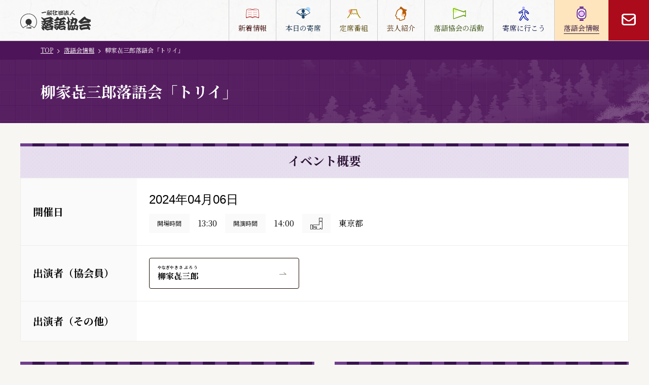

--- FILE ---
content_type: text/html; charset=utf-8
request_url: https://www.rakugo-kyokai.jp/rakugokai/0zz9b03t-6h
body_size: 14213
content:
<!DOCTYPE html><html lang="ja"><head><meta charSet="utf-8"/><meta name="viewport" content="width=device-width, initial-scale=1"/><link rel="stylesheet" href="/_next/static/css/9c65e0d2b5602f2d.css" data-precedence="next"/><link rel="preload" as="script" fetchPriority="low" href="/_next/static/chunks/webpack-484cb2ec5fd0caf5.js"/><script src="/_next/static/chunks/fd9d1056-f25f4336778d5df5.js" async=""></script><script src="/_next/static/chunks/2117-2f54a4edf3857adf.js" async=""></script><script src="/_next/static/chunks/main-app-dd9357982cbe95c2.js" async=""></script><script src="/_next/static/chunks/2972-6d57afe39d916dc4.js" async=""></script><script src="/_next/static/chunks/5878-ba0e88edb04636b8.js" async=""></script><script src="/_next/static/chunks/8928-e0d1937de046616f.js" async=""></script><script src="/_next/static/chunks/8489-29f2e558b3104f0f.js" async=""></script><script src="/_next/static/chunks/5208-f0add118c462df14.js" async=""></script><script src="/_next/static/chunks/560-b5b3e0b8b32351d1.js" async=""></script><script src="/_next/static/chunks/app/layout-d5fcab35d28648a6.js" async=""></script><script src="/_next/static/chunks/app/error-6c74b4353b2b8ef9.js" async=""></script><script src="/_next/static/chunks/app/rakugokai/%5Bid%5D/page-1d73b0be02757ab8.js" async=""></script><script src="/_next/static/chunks/1977-05f6f1d909fb3115.js" async=""></script><script src="/_next/static/chunks/app/page-a2c6dfdb8305dfbf.js" async=""></script><link rel="preload" href="https://www.googletagmanager.com/gtag/js?id=G-B7QCDRBGEF" as="script"/><link rel="icon" href="/img/favicon.svg" sizes="any" type="image/svg+xml"/><link rel="apple-touch-icon" href="/img/apple-touch-icon.png"/><title>柳家㐂三郎落語会「トリイ」 | 落語会情報 | 一般社団法人落語協会</title><meta name="description" content="一般社団法人落語協会のホームページ。2024年04月06日：柳家㐂三郎落語会「トリイ」ページ"/><meta property="og:title" content="柳家㐂三郎落語会「トリイ」 | 落語会情報 | 一般社団法人落語協会"/><meta property="og:description" content="一般社団法人落語協会のホームページ。2024年04月06日：柳家㐂三郎落語会「トリイ」ページ"/><meta property="og:image" content="https://www.rakugo-kyokai.jp/api/og?date=2024%E5%B9%B404%E6%9C%8806%E6%97%A5&amp;title=%E6%9F%B3%E5%AE%B6%E3%90%82%E4%B8%89%E9%83%8E%E8%90%BD%E8%AA%9E%E4%BC%9A%E3%80%8C%E3%83%88%E3%83%AA%E3%82%A4%E3%80%8D"/><meta name="twitter:card" content="summary_large_image"/><meta name="twitter:title" content="柳家㐂三郎落語会「トリイ」 | 落語会情報 | 一般社団法人落語協会"/><meta name="twitter:description" content="一般社団法人落語協会のホームページ。2024年04月06日：柳家㐂三郎落語会「トリイ」ページ"/><meta name="twitter:image" content="https://www.rakugo-kyokai.jp/api/og?date=2024%E5%B9%B404%E6%9C%8806%E6%97%A5&amp;title=%E6%9F%B3%E5%AE%B6%E3%90%82%E4%B8%89%E9%83%8E%E8%90%BD%E8%AA%9E%E4%BC%9A%E3%80%8C%E3%83%88%E3%83%AA%E3%82%A4%E3%80%8D"/><script src="/_next/static/chunks/polyfills-42372ed130431b0a.js" noModule=""></script></head><body id="app" class="font-base md:min-w-[1024px] bg-lightOrcher2 flex flex-col min-h-screen"><a href="#main" class="[&amp;:not(:focus)]:sr-only absolute top-[100px] left-4 bg-purple text-white z-1 max-md:top-[70px]"><div class="p-2">メインコンテンツにスキップ</div></a><header class="fixed w-full top-0 z-20 border-b border-border print:hidden"><div class="flex justify-between items-center bg-lightGray relative md:bg-paper -white max-md:before:hidden"><div class="text-xl font-bold ml-10 max-md:ml-3 z-1 max-lg:ml-[18px]"><a href="/"><img alt="一般社団法人　落語協会" loading="lazy" width="140" height="40" decoding="async" data-nimg="1" class="w-[140px] h-[40px] max-md:w-[110px] max-md:h-auto max-lg:w-[120px]" style="color:transparent" src="/img/logo.svg"/></a></div><div class="md:hidden max-md:flex"><div class="bg-red w-[56px] h-[56px]"><a class="w-full h-full block" aria-label="お問い合わせ" href="/contact"><div class="w-[28px] h-[28px] max-md:w-[20px] max-md:h-[18px] relative top-1/2 left-1/2 -translate-x-1/2 -translate-y-1/2"><svg xmlns="http://www.w3.org/2000/svg" viewBox="0 0 16 14" fill="none"><g fill="#fff"><use xlink:href="/img/icon_contact.svg#icon"></use></g></svg></div></a></div><button class="w-[56px] h-[56px] relative bg-paper -white" type="button" aria-expanded="false" aria-label="メニューを開く" aria-controls="nav"><span class="inline-block w-[16px] h-[2px] bg-[#85741E] absolute left-1/2 -translate-x-1/2 transition-all duration-300 top-[21px]"></span><span class="inline-block w-[16px] h-[2px] bg-[#85741E] absolute left-1/2 -translate-x-1/2 transition-all duration-300 top-[27px]"></span><span class="inline-block w-[16px] h-[2px] bg-[#85741E] absolute left-1/2 -translate-x-1/2 transition-all duration-300 top-[33px]"></span></button></div><nav id="nav" class="overflow-auto z-1 max-md:h-[calc(100vh_-_56px)] max-md:flex max-md:flex-col max-md:justify-between max-md:bg-white max-md:transition-all max-md:duration-200 max-md:absolute max-md:top-[57px] max-md:w-full max-md:opacity-0 max-md:invisible" data-active="false"><div><ul class="flex max-md:block"><li class="p-0.5 text-[14px] text-center md:border-l border-border flex flex-col justify-center max-md:border-b max-md:border-border hover:bg-[#FFE5BD] [&amp;&gt;a]:hover:opacity-100"><a class="max-md:flex max-md:items-center max-md:relative transition-all md:flex md:flex-col md:justify-center h-full px-4 max-md:px-1.5 max-md:py-1.5 max-lg:px-1 md:!pointer-events-auto text-[var(--color)] pointer-events-none" style="--color:#400D0D" href="/news"><img alt="" aria-hidden="true" loading="lazy" width="28" height="28" decoding="async" data-nimg="1" class="w-[28px] h-[28px] md:mb-[4px] mx-auto max-md:mx-0 max-md:mr-[8px]" style="color:transparent" src="/img/nav/icon_news.svg"/><span class="pb-[1px]">新着情報</span><div class="w-[14px] h-[6px] absolute right-2 top-1/2 -translate-y-1/2 md:hidden"><svg xmlns="http://www.w3.org/2000/svg" width="100%" height="100%" viewBox="0 0 28 13" fill="none"><path d="M0.214844 9.98291H26.2229V11.0232H0.214844V9.98291Z" fill="#2C1235"></path><path d="M17.7082 2.05491L27.7869 11.0226L26.2271 11.0511L16.9188 2.73243L17.7082 2.05491Z" fill="#2C1235"></path></svg></div></a></li><li class="p-0.5 text-[14px] text-center md:border-l border-border flex flex-col justify-center max-md:border-b max-md:border-border hover:bg-[#FFE5BD] [&amp;&gt;a]:hover:opacity-100"><a class="max-md:flex max-md:items-center max-md:relative transition-all md:flex md:flex-col md:justify-center h-full px-4 max-md:px-1.5 max-md:py-1.5 max-lg:px-1 md:!pointer-events-auto text-[var(--color)] pointer-events-none" style="--color:#0D2A45" href="/yose"><img alt="" aria-hidden="true" loading="lazy" width="28" height="28" decoding="async" data-nimg="1" class="w-[28px] h-[28px] md:mb-[4px] mx-auto max-md:mx-0 max-md:mr-[8px]" style="color:transparent" src="/img/nav/icon_yose.svg"/><span class="pb-[1px]">本日の寄席</span><div class="w-[14px] h-[6px] absolute right-2 top-1/2 -translate-y-1/2 md:hidden"><svg xmlns="http://www.w3.org/2000/svg" width="100%" height="100%" viewBox="0 0 28 13" fill="none"><path d="M0.214844 9.98291H26.2229V11.0232H0.214844V9.98291Z" fill="#2C1235"></path><path d="M17.7082 2.05491L27.7869 11.0226L26.2271 11.0511L16.9188 2.73243L17.7082 2.05491Z" fill="#2C1235"></path></svg></div></a></li><li class="p-0.5 text-[14px] text-center md:border-l border-border flex flex-col justify-center max-md:border-b max-md:border-border hover:bg-[#FFE5BD] [&amp;&gt;a]:hover:opacity-100"><a class="max-md:flex max-md:items-center max-md:relative transition-all md:flex md:flex-col md:justify-center h-full px-4 max-md:px-1.5 max-md:py-1.5 max-lg:px-1 md:!pointer-events-auto text-[var(--color)] pointer-events-none" style="--color:#544709" href="/joseki"><img alt="" aria-hidden="true" loading="lazy" width="28" height="28" decoding="async" data-nimg="1" class="w-[28px] h-[28px] md:mb-[4px] mx-auto max-md:mx-0 max-md:mr-[8px]" style="color:transparent" src="/img/nav/icon_joseki.svg"/><span class="pb-[1px]">定席番組</span><div class="w-[14px] h-[6px] absolute right-2 top-1/2 -translate-y-1/2 md:hidden"><svg xmlns="http://www.w3.org/2000/svg" width="100%" height="100%" viewBox="0 0 28 13" fill="none"><path d="M0.214844 9.98291H26.2229V11.0232H0.214844V9.98291Z" fill="#2C1235"></path><path d="M17.7082 2.05491L27.7869 11.0226L26.2271 11.0511L16.9188 2.73243L17.7082 2.05491Z" fill="#2C1235"></path></svg></div></a></li><li class="p-0.5 text-[14px] text-center md:border-l border-border flex flex-col justify-center max-md:border-b max-md:border-border hover:bg-[#FFE5BD] [&amp;&gt;a]:hover:opacity-100"><a class="max-md:flex max-md:items-center max-md:relative transition-all md:flex md:flex-col md:justify-center h-full px-4 max-md:px-1.5 max-md:py-1.5 max-lg:px-1 md:!pointer-events-auto text-[var(--color)] pointer-events-none" style="--color:#532E0C" href="/members"><img alt="" aria-hidden="true" loading="lazy" width="28" height="28" decoding="async" data-nimg="1" class="w-[28px] h-[28px] md:mb-[4px] mx-auto max-md:mx-0 max-md:mr-[8px]" style="color:transparent" src="/img/nav/icon_members.svg"/><span class="pb-[1px]">芸人紹介</span><div class="w-[14px] h-[6px] absolute right-2 top-1/2 -translate-y-1/2 md:hidden"><svg xmlns="http://www.w3.org/2000/svg" width="100%" height="100%" viewBox="0 0 28 13" fill="none"><path d="M0.214844 9.98291H26.2229V11.0232H0.214844V9.98291Z" fill="#2C1235"></path><path d="M17.7082 2.05491L27.7869 11.0226L26.2271 11.0511L16.9188 2.73243L17.7082 2.05491Z" fill="#2C1235"></path></svg></div></a></li><li class="p-0.5 text-[14px] text-center md:border-l border-border flex flex-col justify-center max-md:border-b max-md:border-border hover:bg-[#FFE5BD] [&amp;&gt;a]:hover:opacity-100"><a class="max-md:flex max-md:items-center max-md:relative transition-all md:flex md:flex-col md:justify-center h-full px-4 max-md:px-1.5 max-md:py-1.5 max-lg:px-1 md:!pointer-events-auto text-[var(--color)] pointer-events-none" style="--color:#344D0C" href="/activity"><img alt="" aria-hidden="true" loading="lazy" width="28" height="28" decoding="async" data-nimg="1" class="w-[28px] h-[28px] md:mb-[4px] mx-auto max-md:mx-0 max-md:mr-[8px]" style="color:transparent" src="/img/nav/icon_activity.svg"/><span class="pb-[1px]">落語協会の活動</span><div class="w-[14px] h-[6px] absolute right-2 top-1/2 -translate-y-1/2 md:hidden"><svg xmlns="http://www.w3.org/2000/svg" width="100%" height="100%" viewBox="0 0 28 13" fill="none"><path d="M0.214844 9.98291H26.2229V11.0232H0.214844V9.98291Z" fill="#2C1235"></path><path d="M17.7082 2.05491L27.7869 11.0226L26.2271 11.0511L16.9188 2.73243L17.7082 2.05491Z" fill="#2C1235"></path></svg></div></a></li><li class="p-0.5 text-[14px] text-center md:border-l border-border flex flex-col justify-center max-md:border-b max-md:border-border hover:bg-[#FFE5BD] [&amp;&gt;a]:hover:opacity-100"><a class="max-md:flex max-md:items-center max-md:relative transition-all md:flex md:flex-col md:justify-center h-full px-4 max-md:px-1.5 max-md:py-1.5 max-lg:px-1 md:!pointer-events-auto text-[var(--color)] pointer-events-none" style="--color:#0D1347" href="/beginners"><img alt="" aria-hidden="true" loading="lazy" width="28" height="28" decoding="async" data-nimg="1" class="w-[28px] h-[28px] md:mb-[4px] mx-auto max-md:mx-0 max-md:mr-[8px]" style="color:transparent" src="/img/nav/icon_about.svg"/><span class="pb-[1px]">寄席に行こう</span><div class="w-[14px] h-[6px] absolute right-2 top-1/2 -translate-y-1/2 md:hidden"><svg xmlns="http://www.w3.org/2000/svg" width="100%" height="100%" viewBox="0 0 28 13" fill="none"><path d="M0.214844 9.98291H26.2229V11.0232H0.214844V9.98291Z" fill="#2C1235"></path><path d="M17.7082 2.05491L27.7869 11.0226L26.2271 11.0511L16.9188 2.73243L17.7082 2.05491Z" fill="#2C1235"></path></svg></div></a></li><li class="p-0.5 text-[14px] text-center md:border-l border-border flex flex-col justify-center max-md:border-b max-md:border-border hover:bg-[#FFE5BD] [&amp;&gt;a]:hover:opacity-100 bg-[#FFE5BD]"><a class="max-md:flex max-md:items-center max-md:relative transition-all md:flex md:flex-col md:justify-center h-full px-4 max-md:px-1.5 max-md:py-1.5 max-lg:px-1 md:!pointer-events-auto text-[var(--color)] pointer-events-none" style="--color:#270B3D" aria-current="page" href="/rakugokai"><img alt="" aria-hidden="true" loading="lazy" width="28" height="28" decoding="async" data-nimg="1" class="w-[28px] h-[28px] md:mb-[4px] mx-auto max-md:mx-0 max-md:mr-[8px]" style="color:transparent" src="/img/nav/icon_info.svg"/><span class="relative before:absolute before:content-[&#x27;&#x27;] before:bottom-0 before:left-0 before:w-full before:h-[1px] before:bg-[var(--color)] pb-[1px]">落語会情報</span><div class="w-[14px] h-[6px] absolute right-2 top-1/2 -translate-y-1/2 md:hidden"><svg xmlns="http://www.w3.org/2000/svg" width="100%" height="100%" viewBox="0 0 28 13" fill="none"><path d="M0.214844 9.98291H26.2229V11.0232H0.214844V9.98291Z" fill="#2C1235"></path><path d="M17.7082 2.05491L27.7869 11.0226L26.2271 11.0511L16.9188 2.73243L17.7082 2.05491Z" fill="#2C1235"></path></svg></div></a></li><li class="bg-red w-[80px] h-[80px] max-md:hidden"><a class="block h-full max-md:flex max-md:items-center max-md:relative" aria-label="お問い合わせ" href="/contact"><div class="w-[28px] h-[28px] relative top-1/2 left-1/2 -translate-x-1/2 -translate-y-1/2"><svg xmlns="http://www.w3.org/2000/svg" viewBox="0 0 16 14" fill="none"><g fill="#fff"><use xlink:href="/img/icon_contact.svg#icon"></use></g></svg></div></a></li></ul><div class="md:hidden py-[16px] px-[8px]"><ul class="mb-[24px] text-[14px] leading-[18px]"><li class="relative pl-[16px] before:content[&quot;&quot;] before:block before:w-[8px] before:h-[1px] before:bg-[var(--lineColor)] before:absolute before:left-0 before:top-1/2 max-md:text-[14px] mb-[14px]" style="--lineColor:#180B00"><a href="/about">協会概要</a></li><li class="relative pl-[16px] before:content[&quot;&quot;] before:block before:w-[8px] before:h-[1px] before:bg-[var(--lineColor)] before:absolute before:left-0 before:top-1/2 max-md:text-[14px] mb-[14px]" style="--lineColor:#180B00"><a href="/privacy">プライバシーポリシー</a></li><li class="relative pl-[16px] before:content[&quot;&quot;] before:block before:w-[8px] before:h-[1px] before:bg-[var(--lineColor)] before:absolute before:left-0 before:top-1/2 max-md:text-[14px]" style="--lineColor:#180B00"><a href="/accessibility">アクセシビリティポリシー</a></li></ul><a href="/contact" class="block p-[2px] text-center bg-purple w-full"><span class="block text-white border-white border py-[9px] group-disabled:text-border">メールでのお問い合わせ</span></a></div></div><div class="md:hidden p-[16px]"><div class="flex items-center justify-between mb-[8px]"><a href="/"><img alt="一般社団法人　落語協会" loading="lazy" width="140" height="40" decoding="async" data-nimg="1" class="w-[140px] h-[40px]" style="color:transparent" src="/img/logo.svg"/></a><a href="https://maps.app.goo.gl/jVFtGqtBPxwjWS896" target="_blank" class="inline-block bg-red text-white text-[14px] leading-none p-[2px] border border-white rounded-[24px]"><span class="block border border-white py-[5px] px-[16px] rounded-[24px]">Google Map</span></a></div><p class="mb-[6px] text-[14px] leading-none">一般社団法人落語協会</p><p class="text-[14px] leading-none">〒110-0005 東京都台東区上野1-9-5</p></div></nav></div></header><main id="main" class="mt-[80px] max-md:mt-[56px] flex-1 print:mt-0"><div class="py-[10px] px-[80px] text-[12px] max-md:py-[5px] max-md:px-[16px] max-md:text-[11px] bg-[#4E1459]"><div class="max-w-[1360px] max-md:w-full mx-auto"><ol role="list" itemScope="" itemType="http://schema.org/BreadcrumbList" class="text-white flex flex-wrap [&amp;&gt;li:not(:first-of-type)]:pl-2"><li><a class="underline" href="/">TOP</a></li><li role="listitem" itemProp="itemListElement" itemScope="" itemType="http://schema.org/ListItem"><svg xmlns="http://www.w3.org/2000/svg" width="5" height="8" viewBox="0 0 5 8" fill="none" class="inline-block mr-[8px]"><path d="M0.0591507 7.23151C0.0212939 7.26906 0 7.32017 0 7.37349C0 7.42681 0.0212939 7.47792 0.0591507 7.51547L0.483086 7.9394C0.519374 7.97807 0.570039 8 0.623065 8C0.676091 8 0.726756 7.97807 0.763044 7.9394L4.43849 4.26396C4.49475 4.20776 4.5264 4.13152 4.52647 4.05199V3.94801C4.5264 3.86848 4.49475 3.79224 4.43849 3.73604L0.763044 0.0605983C0.726756 0.0219332 0.676091 0 0.623065 0C0.570039 0 0.519374 0.0219332 0.483086 0.0605983L0.0591507 0.484534C0.0212939 0.522081 0 0.573193 0 0.626512C0 0.679832 0.0212939 0.730943 0.0591507 0.768491L3.29066 4L0.0591507 7.23151Z" fill="white"></path></svg><a class="underline" href="/rakugokai">落語会情報</a><meta itemProp="position" content="1"/></li><li role="listitem" itemProp="itemListElement" itemScope="" itemType="http://schema.org/ListItem"><svg xmlns="http://www.w3.org/2000/svg" width="5" height="8" viewBox="0 0 5 8" fill="none" class="inline-block mr-[8px]"><path d="M0.0591507 7.23151C0.0212939 7.26906 0 7.32017 0 7.37349C0 7.42681 0.0212939 7.47792 0.0591507 7.51547L0.483086 7.9394C0.519374 7.97807 0.570039 8 0.623065 8C0.676091 8 0.726756 7.97807 0.763044 7.9394L4.43849 4.26396C4.49475 4.20776 4.5264 4.13152 4.52647 4.05199V3.94801C4.5264 3.86848 4.49475 3.79224 4.43849 3.73604L0.763044 0.0605983C0.726756 0.0219332 0.676091 0 0.623065 0C0.570039 0 0.519374 0.0219332 0.483086 0.0605983L0.0591507 0.484534C0.0212939 0.522081 0 0.573193 0 0.626512C0 0.679832 0.0212939 0.730943 0.0591507 0.768491L3.29066 4L0.0591507 7.23151Z" fill="white"></path></svg><span>柳家㐂三郎落語会「トリイ」</span><meta itemProp="position" content="2"/></li></ol></div></div><h1 class="relative py-[40px] px-[80px] bg-[url(&quot;https://rakugo-kyokai.jp/assets/img/bg_headline.webp&quot;)] bg-no-repeat bg-contain bg-right before:content[&quot;&quot;] before:w-full before:h-full before:block before:bg-[url(&quot;https://rakugo-kyokai.jp/assets/img/bg_headline_texture.webp&quot;)] before:bg-[length:60px] before:opacity-10 before:absolute before:top-0 before:left-0 max-md:py-[15px] max-md:px-4 max-md:bg-[url(&quot;https://rakugo-kyokai.jp/assets/img/bg_headline_sp.webp&quot;)] bg-[#4E1459]"><span class="block max-w-[1360px] max-md:w-full mx-auto"><span class="flex items-center"><span class=" text-white text-[30px] font-bold max-md:text-[20px]">柳家㐂三郎落語会「トリイ」</span></span></span></h1><div class="p-[40px] max-lg:px-[10px] max-md:p-[16px]"><div class="max-w-[1360px] max-md:w-full mx-auto"><section><h2 class="px-[40px] relative bg-[url(&quot;/img/bg_dotted.png&quot;)] bg-repeat before:content-[&quot;&quot;] before:block before:h-[6px] before:w-full before:bg-auto before:absolute before:top-0 before:left-0 max-md:pt-[20px] max-md:pb-[16px] max-md:before:h-[4px] bg-lightPurple before:bg-[url(&quot;/img/border_purple.png&quot;)] py-[16px]"><span class="block text-center font-bold text-purple max-md:text-[18px] text-[24px]">イベント概要</span></h2><table class="w-full table-fixed"><tbody><tr class="border max-md:block max-md:[&amp;:not(:last-of-type)]:border-b-0 max-md:border-border2 border-border2"><td class="bg-lightGray p-[24px] md:w-[var(--width)] max-md:block max-md:p-[16px] max-md:border-b max-md:border-border2 max-md:w-full" style="--width:230px"><p class="rakugokaiLabel">開催日</p></td><td class="p-[24px] bg-white whitespace-pre-wrap  max-md:block max-md:p-[16px] max-md:text-[14px]"><p class="text-[24px] mb-[10px] leading-normal font-yumincho max-md:text-[14px]">2024年04月06日</p><ul class="flex max-md:block max-md:[&amp;&gt;li:not(last-of-type)]:mb-[8px]"><li><dl class="flex"><dt class="relative text-[12px] h-[38px] px-[16px] bg-lightGray inline-flex items-center max-md:h-[25px]">開場時間</dt><dd class="h-[38px] leading-[38px] px-[16px] text-[16px]  max-md:text-[14px] max-md:h-[25px] max-md:leading-[25px]">13:30</dd></dl></li><li><dl class="flex"><dt class="relative text-[12px] h-[38px] px-[16px] bg-lightGray inline-flex items-center max-md:h-[25px]">開演時間</dt><dd class="h-[38px] leading-[38px] px-[16px] text-[16px]  max-md:text-[14px] max-md:h-[25px] max-md:leading-[25px]">14:00</dd></dl></li><li><dl class="flex"><dt class="relative text-[12px] h-[38px] px-[16px] bg-lightGray inline-flex items-center max-md:h-[25px]"><div class="w-[24px] h-[23px] max-md:w-[16px] max-md:h-[16px]"><svg xmlns="http://www.w3.org/2000/svg" viewBox="0 0 16 16" fill="none"><g clip-path="url(#clip0_3442_65364)"><path d="M15.7531 15.0943H14.0572C13.9212 15.0943 13.8105 14.9836 13.8105 14.8476V13.801H12.9689V14.8476C12.9689 14.9836 12.8583 15.0943 12.7222 15.0943H8.32754C8.1915 15.0943 8.08084 14.9836 8.08084 14.8476V12.0497H3.82287C3.68683 12.0497 3.57617 11.9391 3.57617 11.8031V9.31531C3.57617 9.17929 3.68683 9.06864 3.82287 9.06864H11.5015V4.87679C11.5015 4.74077 11.6121 4.63013 11.7482 4.63013H15.7524C15.8884 4.63013 15.9991 4.74077 15.9991 4.87679V14.8476C15.9991 14.9836 15.8884 15.0943 15.7524 15.0943H15.7531ZM14.3039 14.6009H15.5064V5.12275H11.9956V9.3146C11.9956 9.45062 11.8849 9.56126 11.7489 9.56126H4.06956V11.5557H8.32824C8.46428 11.5557 8.57494 11.6664 8.57494 11.8024V14.6002H12.4763V13.5537C12.4763 13.4177 12.5869 13.307 12.723 13.307H14.0579C14.194 13.307 14.3046 13.4177 14.3046 13.5537V14.6002L14.3039 14.6009Z" fill="#000"></path><path d="M15.7529 4.24683H11.7486C11.6126 4.24683 11.502 4.13618 11.502 4.00016V0.246663C11.502 0.110646 11.6126 0 11.7486 0H15.7529C15.8889 0 15.9996 0.110646 15.9996 0.246663V4.00016C15.9996 4.13618 15.8889 4.24683 15.7529 4.24683ZM11.9953 3.7535H15.5062V0.493325H11.9953V3.7535Z" fill="#000"></path><path d="M7.25899 15.0943H3.82287C3.68683 15.0943 3.57617 14.9837 3.57617 14.8477V12.887C3.57617 12.751 3.68683 12.6404 3.82287 12.6404H7.25899C7.39503 12.6404 7.50569 12.751 7.50569 12.887V14.8477C7.50569 14.9837 7.39503 15.0943 7.25899 15.0943ZM4.06956 14.601H7.0123V13.1337H4.06956V14.601Z" fill="#000"></path><path d="M2.7496 15.0942H0.246696C0.181145 15.0942 0.118414 15.0681 0.0718943 15.0216C0.0253744 14.9751 0 14.9124 0 14.8476V9.31527C0 9.17925 0.110661 9.0686 0.246696 9.0686H2.7496C2.88564 9.0686 2.9963 9.17925 2.9963 9.31527V14.8476C2.9963 14.9836 2.88564 15.0942 2.7496 15.0942ZM0.493392 14.6009H2.50291V9.56193H0.493392V14.6009Z" fill="#000"></path></g><defs><clipPath id="clip0_3442_65364"><rect width="16" height="15.0943" fill="#000"></rect></clipPath></defs></svg></div></dt><dd class="h-[38px] leading-[38px] px-[16px] text-[16px]  max-md:text-[14px] max-md:h-[25px] max-md:leading-[25px]">東京都</dd></dl></li></ul></td></tr><tr class="border max-md:block max-md:[&amp;:not(:last-of-type)]:border-b-0 max-md:border-border2 border-border2"><td class="bg-lightGray p-[24px] md:w-[var(--width)] max-md:block max-md:p-[16px] max-md:border-b max-md:border-border2 max-md:w-full" style="--width:230px"><p class="rakugokaiLabel">出演者（協会員）</p></td><td class="p-[24px] bg-white whitespace-pre-wrap  max-md:block max-md:p-[16px] max-md:text-[14px]"><div class="grid gap-[16px] grid-cols-3 max-md:grid-cols-1 max-md:gap-[8px]"><div class="relative  border border-black2 rounded-[4px] "><a class="block py-[12px] pl-[16px] pr-[38px] max-md:p-2" href="/members/79mt3papv"><div class="flex gap-2 items-baseline max-md:text-[14px] font-bold"><div><ruby>柳家<rt>やなぎや</rt></ruby></div><div><ruby>㐂三郎<rt>きさぶろう</rt></ruby></div></div><div class="mr-[24px] max-md:mr-[8px] absolute right-0 top-1/2 -translate-y-1/2"><svg xmlns="http://www.w3.org/2000/svg" width="14" height="100%" viewBox="0 0 28 13" fill="none" class="max-md:hidden"><path d="M0.214844 9.98291H26.2229V11.0232H0.214844V9.98291Z" fill="#180B00"></path><path d="M17.7082 2.05491L27.7869 11.0226L26.2271 11.0511L16.9188 2.73243L17.7082 2.05491Z" fill="#180B00"></path></svg><svg width="10" xmlns="http://www.w3.org/2000/svg" viewBox="0 0 14 7" class="md:hidden" fill="none"><path d="M7.70703 0.377441L13.5 6.37744L12 6.37744L6.99992 1.08455L7.70703 0.377441Z" fill="#180B00"></path><path d="M0 5.37744H12V6.37744H0V5.37744Z" fill="#180B00"></path></svg></div></a></div></div></td></tr><tr class="border max-md:block max-md:[&amp;:not(:last-of-type)]:border-b-0 max-md:border-border2 border-border2"><td class="bg-lightGray p-[24px] md:w-[var(--width)] max-md:block max-md:p-[16px] max-md:border-b max-md:border-border2 max-md:w-full" style="--width:230px"><p class="rakugokaiLabel">出演者（その他）</p></td><td class="p-[24px] bg-white whitespace-pre-wrap  max-md:block max-md:p-[16px] max-md:text-[14px]"><p></p></td></tr></tbody></table></section><div class="flex mt-[40px] md:-mx-[20px] max-md:block max-md:mt-[24px]"><section class="md:flex-1 md:flex md:flex-col md:mx-[20px] max-md:mt-[24px]"><h2 class="px-[40px] relative bg-[url(&quot;/img/bg_dotted.png&quot;)] bg-repeat before:content-[&quot;&quot;] before:block before:h-[6px] before:w-full before:bg-auto before:absolute before:top-0 before:left-0 max-md:pt-[20px] max-md:pb-[16px] max-md:before:h-[4px] bg-lightPurple before:bg-[url(&quot;/img/border_purple.png&quot;)] py-[16px]"><span class="block text-center font-bold text-purple max-md:text-[18px] text-[24px]">会場</span></h2><table class="w-full table-fixed"><tbody><tr class="border max-md:block max-md:[&amp;:not(:last-of-type)]:border-b-0 max-md:border-border2 border-border2"><td class="bg-lightGray p-[24px] md:w-[var(--width)] max-md:block max-md:p-[16px] max-md:border-b max-md:border-border2 max-md:w-full" style="--width:120px"><p class="rakugokaiLabel text-center max-md:text-left">名称</p></td><td class="p-[24px] bg-white whitespace-pre-wrap  max-md:block max-md:p-[16px] max-md:text-[14px]">下谷神社</td></tr><tr class="border max-md:block max-md:[&amp;:not(:last-of-type)]:border-b-0 max-md:border-border2 border-border2"><td class="bg-lightGray p-[24px] md:w-[var(--width)] max-md:block max-md:p-[16px] max-md:border-b max-md:border-border2 max-md:w-full" style="--width:120px"><p class="rakugokaiLabel text-center max-md:text-left">住所</p></td><td class="p-[24px] bg-white whitespace-pre-wrap  max-md:block max-md:p-[16px] max-md:text-[14px]">台東区東上野3-29-8</td></tr><tr class="border max-md:block max-md:[&amp;:not(:last-of-type)]:border-b-0 max-md:border-border2 border-border2"><td class="bg-lightGray p-[24px] md:w-[var(--width)] max-md:block max-md:p-[16px] max-md:border-b max-md:border-border2 max-md:w-full" style="--width:120px"><p class="rakugokaiLabel text-center max-md:text-left">電話</p></td><td class="p-[24px] bg-white whitespace-pre-wrap  max-md:block max-md:p-[16px] max-md:text-[14px]"><p></p></td></tr></tbody></table></section><section class="md:flex-1 md:flex md:flex-col md:mx-[20px] max-md:mt-[24px]"><h2 class="px-[40px] relative bg-[url(&quot;/img/bg_dotted.png&quot;)] bg-repeat before:content-[&quot;&quot;] before:block before:h-[6px] before:w-full before:bg-auto before:absolute before:top-0 before:left-0 max-md:pt-[20px] max-md:pb-[16px] max-md:before:h-[4px] bg-lightPurple before:bg-[url(&quot;/img/border_purple.png&quot;)] py-[16px]"><div class="text-center text-[24px] text-purple font-bold max-md:text-[18px]">番組</div></h2><div class="h-full p-[24px] bg-white break-all border border-border2 border-t-0 max-md:p-4 max-md:text-[14px]"></div></section></div><div class="flex mt-[40px] md:-mx-[20px] max-md:block max-md:mt-[24px]"><section class="md:flex-1 md:flex md:flex-col md:mx-[20px] max-md:mt-[24px]"><h2 class="px-[40px] relative bg-[url(&quot;/img/bg_dotted.png&quot;)] bg-repeat before:content-[&quot;&quot;] before:block before:h-[6px] before:w-full before:bg-auto before:absolute before:top-0 before:left-0 max-md:pt-[20px] max-md:pb-[16px] max-md:before:h-[4px] bg-lightPurple before:bg-[url(&quot;/img/border_purple.png&quot;)] py-[16px]"><span class="block text-center font-bold text-purple max-md:text-[18px] text-[24px]">木戸銭</span></h2><table class="w-full table-fixed"><tbody><tr class="border max-md:block max-md:[&amp;:not(:last-of-type)]:border-b-0 max-md:border-border2 border-border2"><td class="bg-lightGray p-[24px] md:w-[var(--width)] max-md:block max-md:p-[16px] max-md:border-b max-md:border-border2 max-md:w-full" style="--width:140px"><p class="rakugokaiLabel text-center max-md:text-left">前　売</p></td><td class="p-[24px] bg-white whitespace-pre-wrap  max-md:block max-md:p-[16px] max-md:text-[14px]">2000円</td></tr><tr class="border max-md:block max-md:[&amp;:not(:last-of-type)]:border-b-0 max-md:border-border2 border-border2"><td class="bg-lightGray p-[24px] md:w-[var(--width)] max-md:block max-md:p-[16px] max-md:border-b max-md:border-border2 max-md:w-full" style="--width:140px"><p class="rakugokaiLabel text-center max-md:text-left">当　日</p></td><td class="p-[24px] bg-white whitespace-pre-wrap  max-md:block max-md:p-[16px] max-md:text-[14px]">2500円</td></tr><tr class="border max-md:block max-md:[&amp;:not(:last-of-type)]:border-b-0 max-md:border-border2 border-border2"><td class="bg-lightGray p-[24px] md:w-[var(--width)] max-md:block max-md:p-[16px] max-md:border-b max-md:border-border2 max-md:w-full" style="--width:140px"><p class="rakugokaiLabel text-center max-md:text-left">その他</p></td><td class="p-[24px] bg-white whitespace-pre-wrap  max-md:block max-md:p-[16px] max-md:text-[14px]"><p></p></td></tr></tbody></table></section><section class="md:flex-1 md:flex md:flex-col md:mx-[20px] max-md:mt-[24px]"><h2 class="px-[40px] relative bg-[url(&quot;/img/bg_dotted.png&quot;)] bg-repeat before:content-[&quot;&quot;] before:block before:h-[6px] before:w-full before:bg-auto before:absolute before:top-0 before:left-0 max-md:pt-[20px] max-md:pb-[16px] max-md:before:h-[4px] bg-lightPurple before:bg-[url(&quot;/img/border_purple.png&quot;)] py-[16px]"><div class="text-center text-[24px] text-purple font-bold max-md:text-[18px]">問い合わせ先</div></h2><div class="h-full p-[24px] bg-white break-all border border-border2 border-t-0 max-md:p-4 max-md:text-[14px]">090-3316-1677(SMS可)<br/>rakugo.yoyaku.tanaka@gmail.com(田中)<br/></div></section></div><section class="mt-[40px]"><h2 class="px-[40px] relative bg-[url(&quot;/img/bg_dotted.png&quot;)] bg-repeat before:content-[&quot;&quot;] before:block before:h-[6px] before:w-full before:bg-auto before:absolute before:top-0 before:left-0 max-md:pt-[20px] max-md:pb-[16px] max-md:before:h-[4px] bg-lightPurple before:bg-[url(&quot;/img/border_purple.png&quot;)] py-[16px]"><div class="text-center text-[24px] text-purple font-bold max-md:text-[18px]">その他コメント</div></h2><div class="p-[24px] bg-white border border-border2 border-t-0 max-md:p-4"><p class="mb-[24px] max-md:mb-2">全席椅子席<br/>ポイントカードをお持ちの方はぜひご準備ください<br/></p></div></section></div></div></main><aside><section class="border-t-[4px] border-black2 relative before:content[&quot;&quot;] before:w-full before:h-[4px] before:block before:bg-[#553D7E] before:absolute before:top-0 pt-[12px] pb-[40px] bg-Nami"><h2 class="flex items-center font-bold py-[16px]" aria-label="定席番組 Rakugo traditional program"><span class="flex items-center grow after:content-[&quot;&quot;] after:block after:w-[80px] after:h-[2px] after:bg-red before:content-[&quot;&quot;] before:block before:w-full before:h-[2px] bg-gradient-to-r from-transparent md:ml-[24px] max-md:after:w-[16px] to-white"></span><span class="flex flex-col items-center mx-[24px] max-md:mx-[8px]" aria-hidden="true"><span class="relative inline-block text-[30px] text-center max-md:text-[18px] text-white"><span class="text-white inline-block px-[8px] relative z-1 max-md:px-[5px] w-[46px] bg-center bg-cover max-md:w-[28px] bg-[url(&quot;/img/icon_circle_red.png&quot;)]">定</span>席番組</span><span class="block text-[18px] leading-none max-md:text-[14px] mt-[14px] max-md:mt-[8px] text-[#ccc]" lang="en">Rakugo traditional program</span></span><span class="flex items-center grow before:block before:w-[80px] before:h-[2px] before:bg-red before:content-[&quot;&quot;] after:block after:w-full after:h-[2px] bg-gradient-to-r to-transparent md:mr-[24px] max-md:before:w-[16px] from-white"></span></h2><ul class="grid grid-cols-4 gap-[4px] mx-[40px] max-md:grid-cols-2 max-md:mx-[16px]"><li class="bg-white"><a class="max-md:flex block" aria-label="鈴本演芸場" href="/joseki/suzumoto"><div class="relative w-full bg-white md:h-full py-[40px] px-[10px] flex items-center justify-center max-md:py-[24px]"><div class="h-[38px] m-auto max-md:h-[22px]"><svg width="230" height="40" viewBox="0 0 230 40" xmlns="http://www.w3.org/2000/svg" class="w-full h-full"><g fill="#333333"><use xlink:href="/img/place_sprites.svg#suzumoto"></use></g></svg></div><div class="absolute bottom-0 right-0 flex items-center justify-center bg-red w-[24px] h-[24px] arrowIcon z-1"><div class="hidden"><svg xmlns="http://www.w3.org/2000/svg" width="100%" height="100%" viewBox="0 0 28 13" fill="none"><path d="M0.214844 9.98291H26.2229V11.0232H0.214844V9.98291Z" fill="white"></path><path d="M17.7082 2.05491L27.7869 11.0226L26.2271 11.0511L16.9188 2.73243L17.7082 2.05491Z" fill="white"></path></svg></div><div class="w-[14px] h-[6px]"><svg width="100%" xmlns="http://www.w3.org/2000/svg" viewBox="0 0 14 7" fill="none"><path d="M7.70703 0.377441L13.5 6.37744L12 6.37744L6.99992 1.08455L7.70703 0.377441Z" fill="white"></path><path d="M0 5.37744H12V6.37744H0V5.37744Z" fill="white"></path></svg></div></div></div></a></li><li class="bg-white"><a class="max-md:flex block" aria-label="末廣亭" href="/joseki/suehirotei"><div class="relative w-full bg-white md:h-full py-[40px] px-[10px] flex items-center justify-center max-md:py-[24px]"><div class="h-[38px] m-auto max-md:h-[22px]"><svg width="142" height="39" viewBox="0 0 142 39" xmlns="http://www.w3.org/2000/svg" class="w-full h-full"><g fill="#333333"><use xlink:href="/img/place_sprites.svg#suehirotei"></use></g></svg></div><div class="absolute bottom-0 right-0 flex items-center justify-center bg-red w-[24px] h-[24px] arrowIcon z-1"><div class="hidden"><svg xmlns="http://www.w3.org/2000/svg" width="100%" height="100%" viewBox="0 0 28 13" fill="none"><path d="M0.214844 9.98291H26.2229V11.0232H0.214844V9.98291Z" fill="white"></path><path d="M17.7082 2.05491L27.7869 11.0226L26.2271 11.0511L16.9188 2.73243L17.7082 2.05491Z" fill="white"></path></svg></div><div class="w-[14px] h-[6px]"><svg width="100%" xmlns="http://www.w3.org/2000/svg" viewBox="0 0 14 7" fill="none"><path d="M7.70703 0.377441L13.5 6.37744L12 6.37744L6.99992 1.08455L7.70703 0.377441Z" fill="white"></path><path d="M0 5.37744H12V6.37744H0V5.37744Z" fill="white"></path></svg></div></div></div></a></li><li class="bg-white"><a class="max-md:flex block" aria-label="浅草演芸ホール" href="/joseki/asakusa"><div class="relative w-full bg-white md:h-full py-[40px] px-[10px] flex items-center justify-center max-md:py-[24px]"><div class="h-[38px] m-auto max-md:h-[22px]"><svg width="276" height="39" viewBox="0 0 276 39" xmlns="http://www.w3.org/2000/svg" class="w-full h-full"><g fill="#333333"><use xlink:href="/img/place_sprites.svg#asakusa"></use></g></svg></div><div class="absolute bottom-0 right-0 flex items-center justify-center bg-red w-[24px] h-[24px] arrowIcon z-1"><div class="hidden"><svg xmlns="http://www.w3.org/2000/svg" width="100%" height="100%" viewBox="0 0 28 13" fill="none"><path d="M0.214844 9.98291H26.2229V11.0232H0.214844V9.98291Z" fill="white"></path><path d="M17.7082 2.05491L27.7869 11.0226L26.2271 11.0511L16.9188 2.73243L17.7082 2.05491Z" fill="white"></path></svg></div><div class="w-[14px] h-[6px]"><svg width="100%" xmlns="http://www.w3.org/2000/svg" viewBox="0 0 14 7" fill="none"><path d="M7.70703 0.377441L13.5 6.37744L12 6.37744L6.99992 1.08455L7.70703 0.377441Z" fill="white"></path><path d="M0 5.37744H12V6.37744H0V5.37744Z" fill="white"></path></svg></div></div></div></a></li><li class="bg-white"><a class="max-md:flex block" aria-label="池袋演芸場" href="/joseki/ikebukuro"><div class="relative w-full bg-white md:h-full py-[40px] px-[10px] flex items-center justify-center max-md:py-[24px]"><div class="h-[38px] m-auto max-md:h-[22px]"><svg width="204" height="39" viewBox="0 0 204 39" xmlns="http://www.w3.org/2000/svg" class="w-full h-full"><g fill="#333333"><use xlink:href="/img/place_sprites.svg#ikebukuro"></use></g></svg></div><div class="absolute bottom-0 right-0 flex items-center justify-center bg-red w-[24px] h-[24px] arrowIcon z-1"><div class="hidden"><svg xmlns="http://www.w3.org/2000/svg" width="100%" height="100%" viewBox="0 0 28 13" fill="none"><path d="M0.214844 9.98291H26.2229V11.0232H0.214844V9.98291Z" fill="white"></path><path d="M17.7082 2.05491L27.7869 11.0226L26.2271 11.0511L16.9188 2.73243L17.7082 2.05491Z" fill="white"></path></svg></div><div class="w-[14px] h-[6px]"><svg width="100%" xmlns="http://www.w3.org/2000/svg" viewBox="0 0 14 7" fill="none"><path d="M7.70703 0.377441L13.5 6.37744L12 6.37744L6.99992 1.08455L7.70703 0.377441Z" fill="white"></path><path d="M0 5.37744H12V6.37744H0V5.37744Z" fill="white"></path></svg></div></div></div></a></li><li class="bg-white"><a class="max-md:flex block" aria-label="黒門亭" href="/joseki/kuromontei"><div class="relative w-full bg-white md:h-full py-[40px] px-[10px] flex items-center justify-center max-md:py-[24px]"><div class="h-[38px] m-auto max-md:h-[22px]"><svg width="114" height="39" viewBox="0 0 114 39" xmlns="http://www.w3.org/2000/svg" class="w-full h-full"><g fill="#333333"><use xlink:href="/img/place_sprites.svg#kuromontei"></use></g></svg></div><div class="absolute bottom-0 right-0 flex items-center justify-center bg-red w-[24px] h-[24px] arrowIcon z-1"><div class="hidden"><svg xmlns="http://www.w3.org/2000/svg" width="100%" height="100%" viewBox="0 0 28 13" fill="none"><path d="M0.214844 9.98291H26.2229V11.0232H0.214844V9.98291Z" fill="white"></path><path d="M17.7082 2.05491L27.7869 11.0226L26.2271 11.0511L16.9188 2.73243L17.7082 2.05491Z" fill="white"></path></svg></div><div class="w-[14px] h-[6px]"><svg width="100%" xmlns="http://www.w3.org/2000/svg" viewBox="0 0 14 7" fill="none"><path d="M7.70703 0.377441L13.5 6.37744L12 6.37744L6.99992 1.08455L7.70703 0.377441Z" fill="white"></path><path d="M0 5.37744H12V6.37744H0V5.37744Z" fill="white"></path></svg></div></div></div></a></li><li class="bg-white"><a class="max-md:flex block" aria-label="国立演芸場" href="/joseki/kokuritsu"><div class="relative w-full bg-white md:h-full py-[40px] px-[10px] flex items-center justify-center max-md:py-[24px]"><div class="h-[38px] m-auto max-md:h-[22px]"><svg width="190" height="39" viewBox="0 0 190 39" xmlns="http://www.w3.org/2000/svg" class="w-full h-full"><g fill="#333333"><use xlink:href="/img/place_sprites.svg#kokuritsu"></use></g></svg></div><div class="absolute bottom-0 right-0 flex items-center justify-center bg-red w-[24px] h-[24px] arrowIcon z-1"><div class="hidden"><svg xmlns="http://www.w3.org/2000/svg" width="100%" height="100%" viewBox="0 0 28 13" fill="none"><path d="M0.214844 9.98291H26.2229V11.0232H0.214844V9.98291Z" fill="white"></path><path d="M17.7082 2.05491L27.7869 11.0226L26.2271 11.0511L16.9188 2.73243L17.7082 2.05491Z" fill="white"></path></svg></div><div class="w-[14px] h-[6px]"><svg width="100%" xmlns="http://www.w3.org/2000/svg" viewBox="0 0 14 7" fill="none"><path d="M7.70703 0.377441L13.5 6.37744L12 6.37744L6.99992 1.08455L7.70703 0.377441Z" fill="white"></path><path d="M0 5.37744H12V6.37744H0V5.37744Z" fill="white"></path></svg></div></div></div></a></li><li class="bg-white"><a class="max-md:flex block" aria-label="東洋館" href="/joseki/toyokan"><div class="relative w-full bg-white md:h-full py-[40px] px-[10px] flex items-center justify-center max-md:py-[24px]"><div class="h-[38px] m-auto max-md:h-[22px]"><svg width="114" height="39" viewBox="0 0 114 39" xmlns="http://www.w3.org/2000/svg" class="w-full h-full"><g fill="#333333"><use xlink:href="/img/place_sprites.svg#toyokan"></use></g></svg></div><div class="absolute bottom-0 right-0 flex items-center justify-center bg-red w-[24px] h-[24px] arrowIcon z-1"><div class="hidden"><svg xmlns="http://www.w3.org/2000/svg" width="100%" height="100%" viewBox="0 0 28 13" fill="none"><path d="M0.214844 9.98291H26.2229V11.0232H0.214844V9.98291Z" fill="white"></path><path d="M17.7082 2.05491L27.7869 11.0226L26.2271 11.0511L16.9188 2.73243L17.7082 2.05491Z" fill="white"></path></svg></div><div class="w-[14px] h-[6px]"><svg width="100%" xmlns="http://www.w3.org/2000/svg" viewBox="0 0 14 7" fill="none"><path d="M7.70703 0.377441L13.5 6.37744L12 6.37744L6.99992 1.08455L7.70703 0.377441Z" fill="white"></path><path d="M0 5.37744H12V6.37744H0V5.37744Z" fill="white"></path></svg></div></div></div></a></li></ul></section><section class="relative before:content[&quot;&quot;] before:block before:w-[100%] before:h-[6px] before:bg-[url(&quot;/img/border_orcher.png&quot;)] before:bg-auto before:absolute before:top-0 before:z-1"><h2 class="sr-only">落語協会からのお知らせ</h2><div class="relative py-[40px] pr-0 bg-[#F3F1EA] bg-paper -white max-md:p-4  max-md:pt-5"><div class="flex h-40 justify-center items-center"><span class="sr-only">読込中</span><div class="animate-spin h-10 w-10 border-4 border-[#ccc] border-blue-500 rounded-full border-t-transparent"></div></div></div></section><div class="flex max-md:block"><section class="flex-1 flex flex-col relative"><h2 class="px-[40px] relative bg-[url(&quot;/img/bg_dotted.png&quot;)] bg-repeat before:content-[&quot;&quot;] before:block before:h-[6px] before:w-full before:bg-auto before:absolute before:top-0 before:left-0 max-md:pt-[20px] max-md:pb-[16px] max-md:before:h-[4px] bg-pink before:bg-[url(&quot;/img/border_red.png&quot;)] pt-[30px] pb-[24px]"><span class="flex justify-between items-center"><span class="flex justify-center items-center text-[30px] font-bold text-[#3D0D0D] max-md:text-[18px]"><img alt="" arial-hidden="true" loading="lazy" width="100" height="105" decoding="async" data-nimg="1" class="block mr-[10px] w-[46px] h-[48.3px] max-md:w-[32px] max-md:h-[32px] max-md:mr-[8px]" style="color:transparent" srcSet="/_next/image?url=%2Fimg%2Ficon_news.png&amp;w=128&amp;q=75 1x, /_next/image?url=%2Fimg%2Ficon_news.png&amp;w=256&amp;q=75 2x" src="/_next/image?url=%2Fimg%2Ficon_news.png&amp;w=256&amp;q=75"/>新着情報</span></span></h2><div class="flex h-40 justify-center items-center"><span class="sr-only">読込中</span><div class="animate-spin h-10 w-10 border-4 border-[#ccc] border-blue-500 rounded-full border-t-transparent"></div></div><div class="absolute top-[36px] right-[40px] max-md:top-[20px] max-lg:right-[16px]"><div class="relative inline-block after:content-[&quot;&quot;] before:h-[1px] text-center before:block before:absolute before:top-1/2 before:transform after:h-[1px] after:block after:absolute after:top-1/2 w-auto before:bg-red after:bg-red before:rotate-49 before:w-[6px] before:-translate-y-[2px] after:w-[12px] before:-right-[13px] after:-right-[12px]"><a class="block bg-[#3D0D0D] p-[2px]" href="/news"><span class="block text-white border-white border relative after:content-[&quot;&quot;] after:h-[1px] after:bg-white after:block after:absolute after:top-1/2 text-[12px] after:right-0 px-[16px] py-1 after:w-[6px]">新着情報一覧</span></a></div></div></section><section class="flex-1 flex flex-col relative"><h2 class="px-[40px] relative bg-[url(&quot;/img/bg_dotted.png&quot;)] bg-repeat before:content-[&quot;&quot;] before:block before:h-[6px] before:w-full before:bg-auto before:absolute before:top-0 before:left-0 max-md:pt-[20px] max-md:pb-[16px] max-md:before:h-[4px] bg-lightPurple before:bg-[url(&quot;/img/border_purple.png&quot;)] pt-[30px] pb-[24px]"><span class="flex justify-between items-center"><span class="flex justify-center items-center text-[30px] font-bold text-[#3D0D0D] max-md:text-[18px]"><img alt="" arial-hidden="true" loading="lazy" width="100" height="105" decoding="async" data-nimg="1" class="block mr-[10px] w-[46px] h-[48.3px] max-md:w-[32px] max-md:h-[32px] max-md:mr-[8px]" style="color:transparent" srcSet="/_next/image?url=%2Fimg%2Ficon_info.png&amp;w=128&amp;q=75 1x, /_next/image?url=%2Fimg%2Ficon_info.png&amp;w=256&amp;q=75 2x" src="/_next/image?url=%2Fimg%2Ficon_info.png&amp;w=256&amp;q=75"/>落語会情報</span></span></h2><div class="flex h-40 justify-center items-center"><span class="sr-only">読込中</span><div class="animate-spin h-10 w-10 border-4 border-[#ccc] border-blue-500 rounded-full border-t-transparent"></div></div><div class="absolute top-[36px] right-[40px] max-md:top-[20px] max-lg:right-[16px]"><div class="relative inline-block after:content-[&quot;&quot;] before:h-[1px] text-center before:block before:absolute before:top-1/2 before:transform after:h-[1px] after:block after:absolute after:top-1/2 w-auto before:bg-purple after:bg-purple before:rotate-49 before:w-[6px] before:-translate-y-[2px] after:w-[12px] before:-right-[13px] after:-right-[12px]"><a class="block bg-purple p-[2px]" href="/rakugokai"><span class="block text-white border-white border relative after:content-[&quot;&quot;] after:h-[1px] after:bg-white after:block after:absolute after:top-1/2 text-[12px] after:right-0 px-[16px] py-1 after:w-[6px]">落語会情報一覧</span></a></div></div></section></div><div class="relative py-[44px] border-t-[4px] border-black2 bg-[#E6DFD2] before:content[&quot;&quot;] before:block before:w-full before:h-full before:opacity-[10%] before:absolute before:top-0 before:left-0 before:bg-[url(&quot;https://rakugo-kyokai.jp/assets/img/bg_texture.webp&quot;)] before:bg-[length:25%] max-md:py-[20px] max-md:px-[16px]"><hr class="w-full border-t-[4px] border-[#D4CCC0] absolute left-0 top-0"/><div class="max-w-[1360px] max-md:w-full mx-auto"><div class="flex items-center justify-center flex-wrap max-md:block"><a class="max-md:flex flex-1 border max-md:[&amp;:not(:last-of-type)]:border-b-0 hover-other" href="/members"><div class="w-full max-md:w-[50%] max-md:min-w-[170px]"><div class="relative max-md:flex-shrink-0"><img alt="" loading="lazy" width="338" height="161" decoding="async" data-nimg="1" class="block md:hidden" style="color:transparent" srcSet="/_next/image?url=%2Fimg%2Fimg_other_01_sp.jpg&amp;w=384&amp;q=75 1x, /_next/image?url=%2Fimg%2Fimg_other_01_sp.jpg&amp;w=750&amp;q=75 2x" src="/_next/image?url=%2Fimg%2Fimg_other_01_sp.jpg&amp;w=750&amp;q=75"/><img alt="" loading="lazy" width="340" height="320" decoding="async" data-nimg="1" class="hidden md:block" style="color:transparent" srcSet="/_next/image?url=%2Fimg%2Fimg_other_01.jpg&amp;w=384&amp;q=75 1x, /_next/image?url=%2Fimg%2Fimg_other_01.jpg&amp;w=750&amp;q=75 2x" src="/_next/image?url=%2Fimg%2Fimg_other_01.jpg&amp;w=750&amp;q=75"/></div></div><div class="relative w-full bg-white md:h-full text-[24px] md:[writing-mode:vertical-rl] flex items-center justify-center max-md:text-[16px] md:!h-[276px]"><p class="z-1 relative">芸人紹介</p><div class="absolute bottom-0 right-0 flex items-center justify-center bg-purple w-[40px] h-[40px] max-md:w-[24px] max-md:h-[24px] arrowIcon z-1"><div class="w-[27px] h-[14px] max-md:w-[14px] max-md:h-[6px]"><svg xmlns="http://www.w3.org/2000/svg" width="100%" height="100%" viewBox="0 0 28 13" fill="none"><path d="M0.214844 9.98291H26.2229V11.0232H0.214844V9.98291Z" fill="white"></path><path d="M17.7082 2.05491L27.7869 11.0226L26.2271 11.0511L16.9188 2.73243L17.7082 2.05491Z" fill="white"></path></svg></div><div class="hidden"><svg width="100%" xmlns="http://www.w3.org/2000/svg" viewBox="0 0 14 7" fill="none"><path d="M7.70703 0.377441L13.5 6.37744L12 6.37744L6.99992 1.08455L7.70703 0.377441Z" fill="white"></path><path d="M0 5.37744H12V6.37744H0V5.37744Z" fill="white"></path></svg></div></div></div></a><a class="max-md:flex flex-1 border max-md:[&amp;:not(:last-of-type)]:border-b-0 hover-other" href="/activity"><div class="w-full max-md:w-[50%] max-md:min-w-[170px]"><div class="relative max-md:flex-shrink-0"><img alt="" loading="lazy" width="338" height="161" decoding="async" data-nimg="1" class="block md:hidden" style="color:transparent" srcSet="/_next/image?url=%2Fimg%2Fimg_other_02_sp.jpg&amp;w=384&amp;q=75 1x, /_next/image?url=%2Fimg%2Fimg_other_02_sp.jpg&amp;w=750&amp;q=75 2x" src="/_next/image?url=%2Fimg%2Fimg_other_02_sp.jpg&amp;w=750&amp;q=75"/><img alt="" loading="lazy" width="340" height="320" decoding="async" data-nimg="1" class="hidden md:block" style="color:transparent" srcSet="/_next/image?url=%2Fimg%2Fimg_other_02.jpg&amp;w=384&amp;q=75 1x, /_next/image?url=%2Fimg%2Fimg_other_02.jpg&amp;w=750&amp;q=75 2x" src="/_next/image?url=%2Fimg%2Fimg_other_02.jpg&amp;w=750&amp;q=75"/></div></div><div class="relative w-full bg-white md:h-full text-[24px] md:[writing-mode:vertical-rl] flex items-center justify-center max-md:text-[16px] md:!h-[276px]"><p class="z-1 relative">落語協会の活動</p><div class="absolute bottom-0 right-0 flex items-center justify-center bg-purple w-[40px] h-[40px] max-md:w-[24px] max-md:h-[24px] arrowIcon z-1"><div class="w-[27px] h-[14px] max-md:w-[14px] max-md:h-[6px]"><svg xmlns="http://www.w3.org/2000/svg" width="100%" height="100%" viewBox="0 0 28 13" fill="none"><path d="M0.214844 9.98291H26.2229V11.0232H0.214844V9.98291Z" fill="white"></path><path d="M17.7082 2.05491L27.7869 11.0226L26.2271 11.0511L16.9188 2.73243L17.7082 2.05491Z" fill="white"></path></svg></div><div class="hidden"><svg width="100%" xmlns="http://www.w3.org/2000/svg" viewBox="0 0 14 7" fill="none"><path d="M7.70703 0.377441L13.5 6.37744L12 6.37744L6.99992 1.08455L7.70703 0.377441Z" fill="white"></path><path d="M0 5.37744H12V6.37744H0V5.37744Z" fill="white"></path></svg></div></div></div></a><a class="max-md:flex flex-1 border max-md:[&amp;:not(:last-of-type)]:border-b-0 hover-other" href="/about"><div class="w-full max-md:w-[50%] max-md:min-w-[170px]"><div class="relative max-md:flex-shrink-0"><img alt="" loading="lazy" width="338" height="161" decoding="async" data-nimg="1" class="block md:hidden" style="color:transparent" srcSet="/_next/image?url=%2Fimg%2Fimg_other_03_sp.jpg&amp;w=384&amp;q=75 1x, /_next/image?url=%2Fimg%2Fimg_other_03_sp.jpg&amp;w=750&amp;q=75 2x" src="/_next/image?url=%2Fimg%2Fimg_other_03_sp.jpg&amp;w=750&amp;q=75"/><img alt="" loading="lazy" width="340" height="320" decoding="async" data-nimg="1" class="hidden md:block" style="color:transparent" srcSet="/_next/image?url=%2Fimg%2Fimg_other_03.jpg&amp;w=384&amp;q=75 1x, /_next/image?url=%2Fimg%2Fimg_other_03.jpg&amp;w=750&amp;q=75 2x" src="/_next/image?url=%2Fimg%2Fimg_other_03.jpg&amp;w=750&amp;q=75"/></div></div><div class="relative w-full bg-white md:h-full text-[24px] md:[writing-mode:vertical-rl] flex items-center justify-center max-md:text-[16px] md:!h-[276px]"><p class="z-1 relative">落語協会概要</p><div class="absolute bottom-0 right-0 flex items-center justify-center bg-purple w-[40px] h-[40px] max-md:w-[24px] max-md:h-[24px] arrowIcon z-1"><div class="w-[27px] h-[14px] max-md:w-[14px] max-md:h-[6px]"><svg xmlns="http://www.w3.org/2000/svg" width="100%" height="100%" viewBox="0 0 28 13" fill="none"><path d="M0.214844 9.98291H26.2229V11.0232H0.214844V9.98291Z" fill="white"></path><path d="M17.7082 2.05491L27.7869 11.0226L26.2271 11.0511L16.9188 2.73243L17.7082 2.05491Z" fill="white"></path></svg></div><div class="hidden"><svg width="100%" xmlns="http://www.w3.org/2000/svg" viewBox="0 0 14 7" fill="none"><path d="M7.70703 0.377441L13.5 6.37744L12 6.37744L6.99992 1.08455L7.70703 0.377441Z" fill="white"></path><path d="M0 5.37744H12V6.37744H0V5.37744Z" fill="white"></path></svg></div></div></div></a><a class="max-md:flex flex-1 border max-md:[&amp;:not(:last-of-type)]:border-b-0 hover-other" href="/beginners"><div class="w-full max-md:w-[50%] max-md:min-w-[170px]"><div class="relative max-md:flex-shrink-0"><img alt="" loading="lazy" width="338" height="161" decoding="async" data-nimg="1" class="block md:hidden" style="color:transparent" srcSet="/_next/image?url=%2Fimg%2Fimg_other_04_sp.jpg&amp;w=384&amp;q=75 1x, /_next/image?url=%2Fimg%2Fimg_other_04_sp.jpg&amp;w=750&amp;q=75 2x" src="/_next/image?url=%2Fimg%2Fimg_other_04_sp.jpg&amp;w=750&amp;q=75"/><img alt="" loading="lazy" width="340" height="320" decoding="async" data-nimg="1" class="hidden md:block" style="color:transparent" srcSet="/_next/image?url=%2Fimg%2Fimg_other_04.jpg&amp;w=384&amp;q=75 1x, /_next/image?url=%2Fimg%2Fimg_other_04.jpg&amp;w=750&amp;q=75 2x" src="/_next/image?url=%2Fimg%2Fimg_other_04.jpg&amp;w=750&amp;q=75"/></div></div><div class="relative w-full bg-white md:h-full text-[24px] md:[writing-mode:vertical-rl] flex items-center justify-center max-md:text-[16px] md:!h-[276px]"><p class="z-1 relative">寄席に行こう</p><div class="absolute bottom-0 right-0 flex items-center justify-center bg-purple w-[40px] h-[40px] max-md:w-[24px] max-md:h-[24px] arrowIcon z-1"><div class="w-[27px] h-[14px] max-md:w-[14px] max-md:h-[6px]"><svg xmlns="http://www.w3.org/2000/svg" width="100%" height="100%" viewBox="0 0 28 13" fill="none"><path d="M0.214844 9.98291H26.2229V11.0232H0.214844V9.98291Z" fill="white"></path><path d="M17.7082 2.05491L27.7869 11.0226L26.2271 11.0511L16.9188 2.73243L17.7082 2.05491Z" fill="white"></path></svg></div><div class="hidden"><svg width="100%" xmlns="http://www.w3.org/2000/svg" viewBox="0 0 14 7" fill="none"><path d="M7.70703 0.377441L13.5 6.37744L12 6.37744L6.99992 1.08455L7.70703 0.377441Z" fill="white"></path><path d="M0 5.37744H12V6.37744H0V5.37744Z" fill="white"></path></svg></div></div></div></a></div></div><hr class="w-full border-t-[4px] border-[#D4CCC0] absolute left-0 bottom-0"/></div><section class="relative py-[40px] border-t-[4px] border-black2 bg-[url(&quot;https://rakugo-kyokai.jp/assets/img/bg_sns.webp&quot;)] bg-cover max-md:px-[16px] max-md:py-[24px] before:content[&quot;&quot;] before:block before:w-[242px] before:h-full before:absolute before:top-0 before:left-0 before:bg-[url(&quot;https://rakugo-kyokai.jp/assets/img/bg_ooiri_left.webp&quot;)] before:bg-cover before:bg-right max-md:before:w-[136px] max-md:before:h-[136px] max-md:before:bg-no-repeat max-md:before:bottom-0 max-md:before:top-auto after:content[&quot;&quot;] after:block after:w-[242px] after:h-full after:absolute after:top-0 after:right-0 after:bg-[url(&quot;https://rakugo-kyokai.jp/assets/img/bg_ooiri_right.webp&quot;)] after:bg-cover after:bg-left max-md:after:w-[136px] max-md:after:h-[136px] max-md:after:bg-no-repeat max-md:after:bottom-0 max-md:after:top-auto"><h2 class="relative text-center font-bold leading-none pb-[16px] mb-[24px] after:content[&quot;&quot;] after:block after:w-[40px] after:h-[2px] after:bg-[#D13239] after:mt-[16px] after:absolute after:left-1/2 after:bottom-0 after:-translate-x-1/2 max-md:mb-[16px]">公式SNSにて情報を発信しております</h2><ul class="grid justify-center gap-[40px] grid-cols-[repeat(auto-fit,200px)] z-1 relative max-md:gap-[8px] max-md:grid-cols-1"><li class="outline outline-border outline-1 rounded-[4px] bg-white"><a href="https://twitter.com/rakugokyokai" class="max-md:flex max-md:items-stretch" target="_blank"><div class="bg-white text-center py-[16px] max-md:w-[100px] max-md:py-[8px]"><img alt="" loading="lazy" width="40" height="40" decoding="async" data-nimg="1" class="w-[40px] h-[40px] mx-auto max-md:w-[24px] max-md:h-[24px] " style="color:transparent" src="/img/icon_x.svg"/></div><div class="flex justify-center items-center font-josefin text-center py-[12px] leading-[16px] bg-[#F8F8F8] after:content[&quot;&quot;] after:block after:w-[9px] after:h-[10px] after:bg-[url(&quot;/img/icon_blank.svg&quot;)] after:bg-cover after:ml-[8px] max-md:w-full max-md:justify-between max-md:px-[16px] text-black">X (Twitter)</div></a></li><li class="outline outline-border outline-1 rounded-[4px] bg-white"><a href="https://www.youtube.com/channel/UCUc7tai_P55ZPGl1m2RcwOg" class="max-md:flex max-md:items-stretch" target="_blank"><div class="bg-white text-center py-[16px] max-md:w-[100px] max-md:py-[8px]"><img alt="" loading="lazy" width="40" height="40" decoding="async" data-nimg="1" class="w-[40px] h-[40px] mx-auto max-md:w-[24px] max-md:h-[24px] " style="color:transparent" src="/img/icon_youtube.svg"/></div><div class="flex justify-center items-center font-josefin text-center py-[12px] leading-[16px] bg-[#F8F8F8] after:content[&quot;&quot;] after:block after:w-[9px] after:h-[10px] after:bg-[url(&quot;/img/icon_blank.svg&quot;)] after:bg-cover after:ml-[8px] max-md:w-full max-md:justify-between max-md:px-[16px] text-[#E70000]">YouTube</div></a></li></ul></section></aside><footer class="relative"><div class="px-[80px] py-[20px] bg-[#856E2E] text-white max-md:py-[8px] max-md:px-[16px]"><div class="max-w-[1000px] md:m-auto"><div class="flex items-center max-md:hidden"><a class="block mr-[56px]" href="/"><img alt="一般社団法人　落語協会" loading="lazy" width="140" height="41" decoding="async" data-nimg="1" class="w-[167px] h-auto" style="color:transparent" src="/img/logo_white.svg"/></a><p class="mr-[16px]">一般社団法人落語協会</p><p class="mr-[16px]">〒110-0005 東京都台東区上野1-9-5</p><div><a href="https://maps.app.goo.gl/jVFtGqtBPxwjWS896" target="_blank" class="py-[8px] block px-[15px] border border-white rounded-[24px] text-[14px] leading-none">Google Map</a></div></div><div class="md:hidden"><div class="flex justify-between mb-[6px]"><a href="/"><img alt="一般社団法人　落語協会" loading="lazy" width="140" height="41" decoding="async" data-nimg="1" class="w-[83px] h-auto" style="color:transparent" src="/img/logo_white.svg"/></a><div><a href="https://maps.app.goo.gl/jVFtGqtBPxwjWS896" target="_blank" class="py-[6px] block px-[15px] border border-white rounded-[24px] text-[14px] leading-none">Google Map</a></div></div><p class="mb-[6px] text-[14px] leading-none">一般社団法人落語協会</p><p class="max-md:text-[12px] text-[14px] leading-none">〒110-0005 東京都台東区上野1-9-5</p></div></div></div><div class="relative before:content[&quot;&quot;] before:block before:w-full before:h-[60px] max-md:before:h-[28px] before:absolute before:top-0 before:left-0 before:bg-[url(&quot;/img/footer/bg_footer.svg&quot;)] before:bg-contain before:z-1 before:bg before:bg-no-repeat-y after:content[&quot;&quot;] after:block after:w-full after:h-[60px] max-md:after:h-[28px] after:absolute after:bottom-0 after:left-0 after:bg-[url(&quot;/img/footer/bg_footer.svg&quot;)] after:-rotate-180 after:bg-contain after:z-1 after:bg-no-repeat-y"><div class="relative md:p-[80px] bg-black bg-paper -white"><ul class="text-white max-w-[1000px] mx-auto py-[40px] flex justify-between max-md:block max-md:py-[45px] max-md:px-[24px]"><li class="flex max-md:block"><div class="relative text-[14px] leading-none font-bold text-center md:[writing-mode:vertical-rl] py-[10px] px-[8px] border border-white md:mr-[24px] max-md:mb-[24px] max-md:inline-block max-md:text-[12px]"><span class="before:content[&quot;&quot;] before:block before:absolute after:content[&quot;&quot;] after:block after:absolute before:bg-[url(&quot;/img/footer/dotCorner_tl.svg&quot;)] before:left-0 before:top-0 before:w-[10px] before:h-[8px] after:bg-[url(&quot;/img/footer/dotCorner_tr.svg&quot;)] after:right-0 after:top-0 after:w-[10px] after:h-[8px]"></span>お知らせ・イベント情報<span class="before:content[&quot;&quot;] before:block before:absolute after:content[&quot;&quot;] after:block after:absolute before:bg-[url(&quot;/img/footer/dotCorner_bl.svg&quot;)] before:left-0 before:bottom-0 before:w-[10px] before:h-[12px] after:bg-[url(&quot;/img/footer/dotCorner_br.svg&quot;)] after:right-0 after:bottom-0 after:w-[10px] after:h-[12px]"></span></div><ul class="flex max-md:block"><li class="relative text-[14px] leading-none md:pt-[16px] before:content[&quot;&quot;] before:block before:w-[1px] before:h-[8px] before:bg-[#646464] before:absolute before:top-0 before:left-1/2  md:[writing-mode:vertical-rl] [&amp;:not(:first-of-type)]:ml-[24px] max-md:[&amp;:not(:last-of-type)]:mb-[24px] max-md:pl-[16px] max-md:!ml-0 max-md:before:w-[8px] max-md:before:h-[1px] max-md:before:left-0 max-md:before:top-1/2"><a class="tracking-[0.8px] p-2" href="/news">新着情報</a></li><li class="relative text-[14px] leading-none md:pt-[16px] before:content[&quot;&quot;] before:block before:w-[1px] before:h-[8px] before:bg-[#646464] before:absolute before:top-0 before:left-1/2  md:[writing-mode:vertical-rl] [&amp;:not(:first-of-type)]:ml-[24px] max-md:[&amp;:not(:last-of-type)]:mb-[24px] max-md:pl-[16px] max-md:!ml-0 max-md:before:w-[8px] max-md:before:h-[1px] max-md:before:left-0 max-md:before:top-1/2"><a class="tracking-[0.8px] p-2" href="/rakugokai">落語会情報</a></li></ul></li><li class="relative w-[2px] bg-black after:content[&quot;&quot;] after:block after:w-[1px] after:h-full after:bg-[#363636] after:absolute md:after:right-0 max-md:w-full max-md:h-[2px] max-md:after:w-full max-md:after:h-[1px] max-md:my-[16px] max-md:after:bottom-0"></li><li class="flex max-md:block"><div class="relative text-[14px] leading-none font-bold text-center md:[writing-mode:vertical-rl] py-[10px] px-[8px] border border-white md:mr-[24px] max-md:mb-[24px] max-md:inline-block max-md:text-[12px]"><span class="before:content[&quot;&quot;] before:block before:absolute after:content[&quot;&quot;] after:block after:absolute before:bg-[url(&quot;/img/footer/dotCorner_tl.svg&quot;)] before:left-0 before:top-0 before:w-[10px] before:h-[8px] after:bg-[url(&quot;/img/footer/dotCorner_tr.svg&quot;)] after:right-0 after:top-0 after:w-[10px] after:h-[8px]"></span>落語協会の番組<span class="before:content[&quot;&quot;] before:block before:absolute after:content[&quot;&quot;] after:block after:absolute before:bg-[url(&quot;/img/footer/dotCorner_bl.svg&quot;)] before:left-0 before:bottom-0 before:w-[10px] before:h-[12px] after:bg-[url(&quot;/img/footer/dotCorner_br.svg&quot;)] after:right-0 after:bottom-0 after:w-[10px] after:h-[12px]"></span></div><ul class="flex max-md:block"><li class="relative text-[14px] leading-none md:pt-[16px] before:content[&quot;&quot;] before:block before:w-[1px] before:h-[8px] before:bg-[#646464] before:absolute before:top-0 before:left-1/2  md:[writing-mode:vertical-rl] [&amp;:not(:first-of-type)]:ml-[24px] max-md:[&amp;:not(:last-of-type)]:mb-[24px] max-md:pl-[16px] max-md:!ml-0 max-md:before:w-[8px] max-md:before:h-[1px] max-md:before:left-0 max-md:before:top-1/2"><a class="tracking-[0.8px] p-2" href="/yose">本日の寄席</a></li><li class="relative text-[14px] leading-none md:pt-[16px] before:content[&quot;&quot;] before:block before:w-[1px] before:h-[8px] before:bg-[#646464] before:absolute before:top-0 before:left-1/2  md:[writing-mode:vertical-rl] [&amp;:not(:first-of-type)]:ml-[24px] max-md:[&amp;:not(:last-of-type)]:mb-[24px] max-md:pl-[16px] max-md:!ml-0 max-md:before:w-[8px] max-md:before:h-[1px] max-md:before:left-0 max-md:before:top-1/2"><a class="tracking-[0.8px] p-2" href="/joseki">定席番組</a></li></ul></li><li class="relative w-[2px] bg-black after:content[&quot;&quot;] after:block after:w-[1px] after:h-full after:bg-[#363636] after:absolute md:after:right-0 max-md:w-full max-md:h-[2px] max-md:after:w-full max-md:after:h-[1px] max-md:my-[16px] max-md:after:bottom-0"></li><li class="flex max-md:block"><div class="relative text-[14px] leading-none font-bold text-center md:[writing-mode:vertical-rl] py-[10px] px-[8px] border border-white md:mr-[24px] max-md:mb-[24px] max-md:inline-block max-md:text-[12px]"><span class="before:content[&quot;&quot;] before:block before:absolute after:content[&quot;&quot;] after:block after:absolute before:bg-[url(&quot;/img/footer/dotCorner_tl.svg&quot;)] before:left-0 before:top-0 before:w-[10px] before:h-[8px] after:bg-[url(&quot;/img/footer/dotCorner_tr.svg&quot;)] after:right-0 after:top-0 after:w-[10px] after:h-[8px]"></span>落語協会について<span class="before:content[&quot;&quot;] before:block before:absolute after:content[&quot;&quot;] after:block after:absolute before:bg-[url(&quot;/img/footer/dotCorner_bl.svg&quot;)] before:left-0 before:bottom-0 before:w-[10px] before:h-[12px] after:bg-[url(&quot;/img/footer/dotCorner_br.svg&quot;)] after:right-0 after:bottom-0 after:w-[10px] after:h-[12px]"></span></div><ul class="flex max-md:block"><li class="relative text-[14px] leading-none md:pt-[16px] before:content[&quot;&quot;] before:block before:w-[1px] before:h-[8px] before:bg-[#646464] before:absolute before:top-0 before:left-1/2  md:[writing-mode:vertical-rl] [&amp;:not(:first-of-type)]:ml-[24px] max-md:[&amp;:not(:last-of-type)]:mb-[24px] max-md:pl-[16px] max-md:!ml-0 max-md:before:w-[8px] max-md:before:h-[1px] max-md:before:left-0 max-md:before:top-1/2"><a class="tracking-[0.8px] p-2" href="/members">芸人紹介</a></li><li class="relative text-[14px] leading-none md:pt-[16px] before:content[&quot;&quot;] before:block before:w-[1px] before:h-[8px] before:bg-[#646464] before:absolute before:top-0 before:left-1/2  md:[writing-mode:vertical-rl] [&amp;:not(:first-of-type)]:ml-[24px] max-md:[&amp;:not(:last-of-type)]:mb-[24px] max-md:pl-[16px] max-md:!ml-0 max-md:before:w-[8px] max-md:before:h-[1px] max-md:before:left-0 max-md:before:top-1/2"><a class="tracking-[0.8px] p-2" href="/beginners">寄席に行こう</a></li><li class="relative text-[14px] leading-none md:pt-[16px] before:content[&quot;&quot;] before:block before:w-[1px] before:h-[8px] before:bg-[#646464] before:absolute before:top-0 before:left-1/2  md:[writing-mode:vertical-rl] [&amp;:not(:first-of-type)]:ml-[24px] max-md:[&amp;:not(:last-of-type)]:mb-[24px] max-md:pl-[16px] max-md:!ml-0 max-md:before:w-[8px] max-md:before:h-[1px] max-md:before:left-0 max-md:before:top-1/2"><a class="tracking-[0.8px] p-2" href="/activity">落語協会の活動</a></li><li class="relative text-[14px] leading-none md:pt-[16px] before:content[&quot;&quot;] before:block before:w-[1px] before:h-[8px] before:bg-[#646464] before:absolute before:top-0 before:left-1/2  md:[writing-mode:vertical-rl] [&amp;:not(:first-of-type)]:ml-[24px] max-md:[&amp;:not(:last-of-type)]:mb-[24px] max-md:pl-[16px] max-md:!ml-0 max-md:before:w-[8px] max-md:before:h-[1px] max-md:before:left-0 max-md:before:top-1/2"><a class="tracking-[0.8px] p-2" href="/about">協会概要</a></li></ul></li><li class="relative w-[2px] bg-black after:content[&quot;&quot;] after:block after:w-[1px] after:h-full after:bg-[#363636] after:absolute md:after:right-0 max-md:w-full max-md:h-[2px] max-md:after:w-full max-md:after:h-[1px] max-md:my-[16px] max-md:after:bottom-0"></li><li><ul><li class="relative pl-[16px] before:content[&quot;&quot;] before:block before:w-[8px] before:h-[1px] before:bg-[var(--lineColor)] before:absolute before:left-0 before:top-1/2 max-md:text-[14px]" style="--lineColor:#646464"><a href="/privacy">プライバシーポリシー</a></li><li class="relative pl-[16px] before:content[&quot;&quot;] before:block before:w-[8px] before:h-[1px] before:bg-[var(--lineColor)] before:absolute before:left-0 before:top-1/2 max-md:text-[14px] mt-[16px]" style="--lineColor:#646464"><a href="/accessibility">アクセシビリティポリシー</a></li></ul><div class="mt-[26px]"><a class="relative block text-center leading-none py-[16px] px-[24px] border border-white after:content[&quot;&quot;] after:block after:w-[16px] after:h-[1px] after:bg-white after:absolute after:right-0 after:top-1/2 " href="/contact">メールでのお問い合わせ<img alt="" loading="lazy" width="16.5" height="7" decoding="async" data-nimg="1" class="absolute -right-[16px] top-1/2 -translate-y-1/2 -mt-[3px]" style="color:transparent" src="/img/footer/button_arrow.svg"/></a></div></li></ul></div></div><p class="font-sans text-[12px] leading-[18px] text-[#8F8F8F] text-center py-[16px] bg-[#25211D] max-md:py-2" lang="en">copyright(c) rakugokyokai all rights reserved.</p><button aria-label="ページトップへ戻る" class="flex justify-center items-center absolute top-[50px] w-[80px] h-[80px] bg-[#25211D] border border-[#2A2929] z-1 transition duration-200 hover:bg-black md:left-1/2 md:ml-[41.6%] max-md:w-[40px] max-md:h-[40px] max-md:top-[63px] max-md:right-[16px]"><img alt="" loading="lazy" width="44" height="44" decoding="async" data-nimg="1" class="w-[44px] h-[44px] justify-center max-md:w-[22px] max-md:h-[22px]" style="color:transparent" src="/img/footer/pageTop_arrow.png"/></button></footer><script src="/_next/static/chunks/webpack-484cb2ec5fd0caf5.js" async=""></script><script>(self.__next_f=self.__next_f||[]).push([0]);self.__next_f.push([2,null])</script><script>self.__next_f.push([1,"1:HL[\"/_next/static/css/9c65e0d2b5602f2d.css\",\"style\"]\n"])</script><script>self.__next_f.push([1,"2:I[2846,[],\"\"]\n5:I[4707,[],\"\"]\n7:I[6423,[],\"\"]\n8:I[4234,[\"2972\",\"static/chunks/2972-6d57afe39d916dc4.js\",\"5878\",\"static/chunks/5878-ba0e88edb04636b8.js\",\"8928\",\"static/chunks/8928-e0d1937de046616f.js\",\"8489\",\"static/chunks/8489-29f2e558b3104f0f.js\",\"5208\",\"static/chunks/5208-f0add118c462df14.js\",\"560\",\"static/chunks/560-b5b3e0b8b32351d1.js\",\"3185\",\"static/chunks/app/layout-d5fcab35d28648a6.js\"],\"default\"]\n9:I[376,[\"7601\",\"static/chunks/app/error-6c74b4353b2b8ef9.js\"],\"default\"]\nb:I[1772,[\"2972\",\"static/chunks/2972-6d57afe39d916dc4.js\",\"5878\",\"static/chunks/5878-ba0e88edb04636b8.js\",\"8928\",\"static/chunks/8928-e0d1937de046616f.js\",\"8489\",\"static/chunks/8489-29f2e558b3104f0f.js\",\"5208\",\"static/chunks/5208-f0add118c462df14.js\",\"560\",\"static/chunks/560-b5b3e0b8b32351d1.js\",\"3185\",\"static/chunks/app/layout-d5fcab35d28648a6.js\"],\"default\"]\nc:I[2972,[\"2972\",\"static/chunks/2972-6d57afe39d916dc4.js\",\"6196\",\"static/chunks/app/rakugokai/%5Bid%5D/page-1d73b0be02757ab8.js\"],\"\"]\nd:I[5878,[\"2972\",\"static/chunks/2972-6d57afe39d916dc4.js\",\"5878\",\"static/chunks/5878-ba0e88edb04636b8.js\",\"8928\",\"static/chunks/8928-e0d1937de046616f.js\",\"8489\",\"static/chunks/8489-29f2e558b3104f0f.js\",\"560\",\"static/chunks/560-b5b3e0b8b32351d1.js\",\"1977\",\"static/chunks/1977-05f6f1d909fb3115.js\",\"1931\",\"static/chunks/app/page-a2c6dfdb8305dfbf.js\"],\"Image\"]\ne:I[6123,[\"2972\",\"static/chunks/2972-6d57afe39d916dc4.js\",\"5878\",\"static/chunks/5878-ba0e88edb04636b8.js\",\"8928\",\"static/chunks/8928-e0d1937de046616f.js\",\"8489\",\"static/chunks/8489-29f2e558b3104f0f.js\",\"5208\",\"static/chunks/5208-f0add118c462df14.js\",\"560\",\"static/chunks/560-b5b3e0b8b32351d1.js\",\"3185\",\"static/chunks/app/layout-d5fcab35d28648a6.js\"],\"default\"]\nf:I[4888,[\"2972\",\"static/chunks/2972-6d57afe39d916dc4.js\",\"5878\",\"static/chunks/5878-ba0e88edb04636b8.js\",\"8928\",\"static/chunks/8928-e0d1937de046616f.js\",\"8489\",\"static/chunks/8489-29f2e558b3104f0f.js\",\"5208\",\"static/chunks/5208-f0add118c462df14.js\",\"560\",\"static/chunks/560-b5b3e0b8b32351d1.js\",\"3185\",\"static/chunks/app/layout-d5fcab35d28648a6.js"])</script><script>self.__next_f.push([1,"\"],\"GoogleAnalytics\"]\n11:I[1060,[],\"\"]\n6:[\"id\",\"0zz9b03t-6h\",\"d\"]\n12:[]\n"])</script><script>self.__next_f.push([1,"0:[\"$\",\"$L2\",null,{\"buildId\":\"Gx3XshEB3fycqClDvgHCr\",\"assetPrefix\":\"\",\"urlParts\":[\"\",\"rakugokai\",\"0zz9b03t-6h\"],\"initialTree\":[\"\",{\"children\":[\"rakugokai\",{\"children\":[[\"id\",\"0zz9b03t-6h\",\"d\"],{\"children\":[\"__PAGE__\",{}]}]}]},\"$undefined\",\"$undefined\",true],\"initialSeedData\":[\"\",{\"children\":[\"rakugokai\",{\"children\":[[\"id\",\"0zz9b03t-6h\",\"d\"],{\"children\":[\"__PAGE__\",{},[[\"$L3\",\"$L4\",null],null],null]},[null,[\"$\",\"$L5\",null,{\"parallelRouterKey\":\"children\",\"segmentPath\":[\"children\",\"rakugokai\",\"children\",\"$6\",\"children\"],\"error\":\"$undefined\",\"errorStyles\":\"$undefined\",\"errorScripts\":\"$undefined\",\"template\":[\"$\",\"$L7\",null,{}],\"templateStyles\":\"$undefined\",\"templateScripts\":\"$undefined\",\"notFound\":\"$undefined\",\"notFoundStyles\":\"$undefined\"}]],null]},[null,[\"$\",\"$L5\",null,{\"parallelRouterKey\":\"children\",\"segmentPath\":[\"children\",\"rakugokai\",\"children\"],\"error\":\"$undefined\",\"errorStyles\":\"$undefined\",\"errorScripts\":\"$undefined\",\"template\":[\"$\",\"$L7\",null,{}],\"templateStyles\":\"$undefined\",\"templateScripts\":\"$undefined\",\"notFound\":\"$undefined\",\"notFoundStyles\":\"$undefined\"}]],null]},[[[[\"$\",\"link\",\"0\",{\"rel\":\"stylesheet\",\"href\":\"/_next/static/css/9c65e0d2b5602f2d.css\",\"precedence\":\"next\",\"crossOrigin\":\"$undefined\"}]],[\"$\",\"html\",null,{\"lang\":\"ja\",\"children\":[[\"$\",\"head\",null,{\"children\":[[\"$\",\"link\",null,{\"rel\":\"icon\",\"href\":\"/img/favicon.svg\",\"sizes\":\"any\",\"type\":\"image/svg+xml\"}],[\"$\",\"link\",null,{\"rel\":\"apple-touch-icon\",\"href\":\"/img/apple-touch-icon.png\"}]]}],[\"$\",\"body\",null,{\"id\":\"app\",\"className\":\"font-base md:min-w-[1024px] bg-lightOrcher2 flex flex-col min-h-screen\",\"children\":[[\"$\",\"a\",null,{\"href\":\"#main\",\"className\":\"[\u0026:not(:focus)]:sr-only absolute top-[100px] left-4 bg-purple text-white z-1 max-md:top-[70px]\",\"children\":[\"$\",\"div\",null,{\"className\":\"p-2\",\"children\":\"メインコンテンツにスキップ\"}]}],[\"$\",\"$L8\",null,{}],[\"$\",\"main\",null,{\"id\":\"main\",\"className\":\"mt-[80px] max-md:mt-[56px] flex-1 print:mt-0\",\"children\":[\"$\",\"$L5\",null,{\"parallelRouterKey\":\"children\",\"segmentPath\":[\"children\"],\"error\":\"$9\",\"errorStyles\":[],\"errorScripts\":[],\"template\":[\"$\",\"$L7\",null,{}],\"templateStyles\":\"$undefined\",\"templateScripts\":\"$undefined\",\"notFound\":\"$La\",\"notFoundStyles\":[]}]}],[\"$\",\"$Lb\",null,{}],[\"$\",\"footer\",null,{\"className\":\"relative\",\"children\":[[\"$\",\"div\",null,{\"className\":\"px-[80px] py-[20px] bg-[#856E2E] text-white max-md:py-[8px] max-md:px-[16px]\",\"children\":[\"$\",\"div\",null,{\"className\":\"max-w-[1000px] md:m-auto\",\"children\":[[\"$\",\"div\",null,{\"className\":\"flex items-center max-md:hidden\",\"children\":[[\"$\",\"$Lc\",null,{\"href\":\"/\",\"className\":\"block mr-[56px]\",\"prefetch\":false,\"children\":[\"$\",\"$Ld\",null,{\"alt\":\"一般社団法人　落語協会\",\"src\":\"/img/logo_white.svg\",\"width\":140,\"height\":41,\"className\":\"w-[167px] h-auto\",\"unoptimized\":true}]}],[\"$\",\"p\",null,{\"className\":\"mr-[16px]\",\"children\":\"一般社団法人落語協会\"}],[\"$\",\"p\",null,{\"className\":\"mr-[16px]\",\"children\":\"〒110-0005 東京都台東区上野1-9-5\"}],[\"$\",\"div\",null,{\"children\":[\"$\",\"a\",null,{\"href\":\"https://maps.app.goo.gl/jVFtGqtBPxwjWS896\",\"target\":\"_blank\",\"className\":\"py-[8px] block px-[15px] border border-white rounded-[24px] text-[14px] leading-none\",\"children\":\"Google Map\"}]}]]}],[\"$\",\"div\",null,{\"className\":\"md:hidden\",\"children\":[[\"$\",\"div\",null,{\"className\":\"flex justify-between mb-[6px]\",\"children\":[[\"$\",\"$Lc\",null,{\"href\":\"/\",\"prefetch\":false,\"children\":[\"$\",\"$Ld\",null,{\"alt\":\"一般社団法人　落語協会\",\"src\":\"/img/logo_white.svg\",\"width\":140,\"height\":41,\"className\":\"w-[83px] h-auto\",\"unoptimized\":true}]}],[\"$\",\"div\",null,{\"children\":[\"$\",\"a\",null,{\"href\":\"https://maps.app.goo.gl/jVFtGqtBPxwjWS896\",\"target\":\"_blank\",\"className\":\"py-[6px] block px-[15px] border border-white rounded-[24px] text-[14px] leading-none\",\"children\":\"Google Map\"}]}]]}],[\"$\",\"p\",null,{\"className\":\"mb-[6px] text-[14px] leading-none\",\"children\":\"一般社団法人落語協会\"}],[\"$\",\"p\",null,{\"className\":\"max-md:text-[12px] text-[14px] leading-none\",\"children\":\"〒110-0005 東京都台東区上野1-9-5\"}]]}]]}]}],[\"$\",\"div\",null,{\"className\":\"relative before:content[\\\"\\\"] before:block before:w-full before:h-[60px] max-md:before:h-[28px] before:absolute before:top-0 before:left-0 before:bg-[url(\\\"/img/footer/bg_footer.svg\\\")] before:bg-contain before:z-1 before:bg before:bg-no-repeat-y after:content[\\\"\\\"] after:block after:w-full after:h-[60px] max-md:after:h-[28px] after:absolute after:bottom-0 after:left-0 after:bg-[url(\\\"/img/footer/bg_footer.svg\\\")] after:-rotate-180 after:bg-contain after:z-1 after:bg-no-repeat-y\",\"children\":[\"$\",\"div\",null,{\"className\":\"relative md:p-[80px] bg-black bg-paper -white\",\"children\":[\"$\",\"ul\",null,{\"className\":\"text-white max-w-[1000px] mx-auto py-[40px] flex justify-between max-md:block max-md:py-[45px] max-md:px-[24px]\",\"children\":[[\"$\",\"li\",null,{\"className\":\"flex max-md:block\",\"children\":[[\"$\",\"div\",null,{\"className\":\"relative text-[14px] leading-none font-bold text-center md:[writing-mode:vertical-rl] py-[10px] px-[8px] border border-white md:mr-[24px] max-md:mb-[24px] max-md:inline-block max-md:text-[12px]\",\"children\":[[\"$\",\"span\",null,{\"className\":\"before:content[\\\"\\\"] before:block before:absolute after:content[\\\"\\\"] after:block after:absolute before:bg-[url(\\\"/img/footer/dotCorner_tl.svg\\\")] before:left-0 before:top-0 before:w-[10px] before:h-[8px] after:bg-[url(\\\"/img/footer/dotCorner_tr.svg\\\")] after:right-0 after:top-0 after:w-[10px] after:h-[8px]\"}],\"お知らせ・イベント情報\",[\"$\",\"span\",null,{\"className\":\"before:content[\\\"\\\"] before:block before:absolute after:content[\\\"\\\"] after:block after:absolute before:bg-[url(\\\"/img/footer/dotCorner_bl.svg\\\")] before:left-0 before:bottom-0 before:w-[10px] before:h-[12px] after:bg-[url(\\\"/img/footer/dotCorner_br.svg\\\")] after:right-0 after:bottom-0 after:w-[10px] after:h-[12px]\"}]]}],[\"$\",\"ul\",null,{\"className\":\"flex max-md:block\",\"children\":[[\"$\",\"li\",\"新着情報\",{\"className\":\"relative text-[14px] leading-none md:pt-[16px] before:content[\\\"\\\"] before:block before:w-[1px] before:h-[8px] before:bg-[#646464] before:absolute before:top-0 before:left-1/2  md:[writing-mode:vertical-rl] [\u0026:not(:first-of-type)]:ml-[24px] max-md:[\u0026:not(:last-of-type)]:mb-[24px] max-md:pl-[16px] max-md:!ml-0 max-md:before:w-[8px] max-md:before:h-[1px] max-md:before:left-0 max-md:before:top-1/2\",\"children\":[\"$\",\"$Lc\",null,{\"href\":\"/news\",\"className\":\"tracking-[0.8px] p-2\",\"prefetch\":false,\"children\":\"新着情報\"}]}],[\"$\",\"li\",\"落語会情報\",{\"className\":\"relative text-[14px] leading-none md:pt-[16px] before:content[\\\"\\\"] before:block before:w-[1px] before:h-[8px] before:bg-[#646464] before:absolute before:top-0 before:left-1/2  md:[writing-mode:vertical-rl] [\u0026:not(:first-of-type)]:ml-[24px] max-md:[\u0026:not(:last-of-type)]:mb-[24px] max-md:pl-[16px] max-md:!ml-0 max-md:before:w-[8px] max-md:before:h-[1px] max-md:before:left-0 max-md:before:top-1/2\",\"children\":[\"$\",\"$Lc\",null,{\"href\":\"/rakugokai\",\"className\":\"tracking-[0.8px] p-2\",\"prefetch\":false,\"children\":\"落語会情報\"}]}]]}]]}],[\"$\",\"li\",null,{\"className\":\"relative w-[2px] bg-black after:content[\\\"\\\"] after:block after:w-[1px] after:h-full after:bg-[#363636] after:absolute md:after:right-0 max-md:w-full max-md:h-[2px] max-md:after:w-full max-md:after:h-[1px] max-md:my-[16px] max-md:after:bottom-0\"}],[\"$\",\"li\",null,{\"className\":\"flex max-md:block\",\"children\":[[\"$\",\"div\",null,{\"className\":\"relative text-[14px] leading-none font-bold text-center md:[writing-mode:vertical-rl] py-[10px] px-[8px] border border-white md:mr-[24px] max-md:mb-[24px] max-md:inline-block max-md:text-[12px]\",\"children\":[[\"$\",\"span\",null,{\"className\":\"before:content[\\\"\\\"] before:block before:absolute after:content[\\\"\\\"] after:block after:absolute before:bg-[url(\\\"/img/footer/dotCorner_tl.svg\\\")] before:left-0 before:top-0 before:w-[10px] before:h-[8px] after:bg-[url(\\\"/img/footer/dotCorner_tr.svg\\\")] after:right-0 after:top-0 after:w-[10px] after:h-[8px]\"}],\"落語協会の番組\",[\"$\",\"span\",null,{\"className\":\"before:content[\\\"\\\"] before:block before:absolute after:content[\\\"\\\"] after:block after:absolute before:bg-[url(\\\"/img/footer/dotCorner_bl.svg\\\")] before:left-0 before:bottom-0 before:w-[10px] before:h-[12px] after:bg-[url(\\\"/img/footer/dotCorner_br.svg\\\")] after:right-0 after:bottom-0 after:w-[10px] after:h-[12px]\"}]]}],[\"$\",\"ul\",null,{\"className\":\"flex max-md:block\",\"children\":[[\"$\",\"li\",\"本日の寄席\",{\"className\":\"relative text-[14px] leading-none md:pt-[16px] before:content[\\\"\\\"] before:block before:w-[1px] before:h-[8px] before:bg-[#646464] before:absolute before:top-0 before:left-1/2  md:[writing-mode:vertical-rl] [\u0026:not(:first-of-type)]:ml-[24px] max-md:[\u0026:not(:last-of-type)]:mb-[24px] max-md:pl-[16px] max-md:!ml-0 max-md:before:w-[8px] max-md:before:h-[1px] max-md:before:left-0 max-md:before:top-1/2\",\"children\":[\"$\",\"$Lc\",null,{\"href\":\"/yose\",\"className\":\"tracking-[0.8px] p-2\",\"prefetch\":false,\"children\":\"本日の寄席\"}]}],[\"$\",\"li\",\"定席番組\",{\"className\":\"relative text-[14px] leading-none md:pt-[16px] before:content[\\\"\\\"] before:block before:w-[1px] before:h-[8px] before:bg-[#646464] before:absolute before:top-0 before:left-1/2  md:[writing-mode:vertical-rl] [\u0026:not(:first-of-type)]:ml-[24px] max-md:[\u0026:not(:last-of-type)]:mb-[24px] max-md:pl-[16px] max-md:!ml-0 max-md:before:w-[8px] max-md:before:h-[1px] max-md:before:left-0 max-md:before:top-1/2\",\"children\":[\"$\",\"$Lc\",null,{\"href\":\"/joseki\",\"className\":\"tracking-[0.8px] p-2\",\"prefetch\":false,\"children\":\"定席番組\"}]}]]}]]}],[\"$\",\"li\",null,{\"className\":\"relative w-[2px] bg-black after:content[\\\"\\\"] after:block after:w-[1px] after:h-full after:bg-[#363636] after:absolute md:after:right-0 max-md:w-full max-md:h-[2px] max-md:after:w-full max-md:after:h-[1px] max-md:my-[16px] max-md:after:bottom-0\"}],[\"$\",\"li\",null,{\"className\":\"flex max-md:block\",\"children\":[[\"$\",\"div\",null,{\"className\":\"relative text-[14px] leading-none font-bold text-center md:[writing-mode:vertical-rl] py-[10px] px-[8px] border border-white md:mr-[24px] max-md:mb-[24px] max-md:inline-block max-md:text-[12px]\",\"children\":[[\"$\",\"span\",null,{\"className\":\"before:content[\\\"\\\"] before:block before:absolute after:content[\\\"\\\"] after:block after:absolute before:bg-[url(\\\"/img/footer/dotCorner_tl.svg\\\")] before:left-0 before:top-0 before:w-[10px] before:h-[8px] after:bg-[url(\\\"/img/footer/dotCorner_tr.svg\\\")] after:right-0 after:top-0 after:w-[10px] after:h-[8px]\"}],\"落語協会について\",[\"$\",\"span\",null,{\"className\":\"before:content[\\\"\\\"] before:block before:absolute after:content[\\\"\\\"] after:block after:absolute before:bg-[url(\\\"/img/footer/dotCorner_bl.svg\\\")] before:left-0 before:bottom-0 before:w-[10px] before:h-[12px] after:bg-[url(\\\"/img/footer/dotCorner_br.svg\\\")] after:right-0 after:bottom-0 after:w-[10px] after:h-[12px]\"}]]}],[\"$\",\"ul\",null,{\"className\":\"flex max-md:block\",\"children\":[[\"$\",\"li\",\"芸人紹介\",{\"className\":\"relative text-[14px] leading-none md:pt-[16px] before:content[\\\"\\\"] before:block before:w-[1px] before:h-[8px] before:bg-[#646464] before:absolute before:top-0 before:left-1/2  md:[writing-mode:vertical-rl] [\u0026:not(:first-of-type)]:ml-[24px] max-md:[\u0026:not(:last-of-type)]:mb-[24px] max-md:pl-[16px] max-md:!ml-0 max-md:before:w-[8px] max-md:before:h-[1px] max-md:before:left-0 max-md:before:top-1/2\",\"children\":[\"$\",\"$Lc\",null,{\"href\":\"/members\",\"className\":\"tracking-[0.8px] p-2\",\"prefetch\":false,\"children\":\"芸人紹介\"}]}],[\"$\",\"li\",\"寄席に行こう\",{\"className\":\"relative text-[14px] leading-none md:pt-[16px] before:content[\\\"\\\"] before:block before:w-[1px] before:h-[8px] before:bg-[#646464] before:absolute before:top-0 before:left-1/2  md:[writing-mode:vertical-rl] [\u0026:not(:first-of-type)]:ml-[24px] max-md:[\u0026:not(:last-of-type)]:mb-[24px] max-md:pl-[16px] max-md:!ml-0 max-md:before:w-[8px] max-md:before:h-[1px] max-md:before:left-0 max-md:before:top-1/2\",\"children\":[\"$\",\"$Lc\",null,{\"href\":\"/beginners\",\"className\":\"tracking-[0.8px] p-2\",\"prefetch\":false,\"children\":\"寄席に行こう\"}]}],[\"$\",\"li\",\"落語協会の活動\",{\"className\":\"relative text-[14px] leading-none md:pt-[16px] before:content[\\\"\\\"] before:block before:w-[1px] before:h-[8px] before:bg-[#646464] before:absolute before:top-0 before:left-1/2  md:[writing-mode:vertical-rl] [\u0026:not(:first-of-type)]:ml-[24px] max-md:[\u0026:not(:last-of-type)]:mb-[24px] max-md:pl-[16px] max-md:!ml-0 max-md:before:w-[8px] max-md:before:h-[1px] max-md:before:left-0 max-md:before:top-1/2\",\"children\":[\"$\",\"$Lc\",null,{\"href\":\"/activity\",\"className\":\"tracking-[0.8px] p-2\",\"prefetch\":false,\"children\":\"落語協会の活動\"}]}],[\"$\",\"li\",\"協会概要\",{\"className\":\"relative text-[14px] leading-none md:pt-[16px] before:content[\\\"\\\"] before:block before:w-[1px] before:h-[8px] before:bg-[#646464] before:absolute before:top-0 before:left-1/2  md:[writing-mode:vertical-rl] [\u0026:not(:first-of-type)]:ml-[24px] max-md:[\u0026:not(:last-of-type)]:mb-[24px] max-md:pl-[16px] max-md:!ml-0 max-md:before:w-[8px] max-md:before:h-[1px] max-md:before:left-0 max-md:before:top-1/2\",\"children\":[\"$\",\"$Lc\",null,{\"href\":\"/about\",\"className\":\"tracking-[0.8px] p-2\",\"prefetch\":false,\"children\":\"協会概要\"}]}]]}]]}],[\"$\",\"li\",null,{\"className\":\"relative w-[2px] bg-black after:content[\\\"\\\"] after:block after:w-[1px] after:h-full after:bg-[#363636] after:absolute md:after:right-0 max-md:w-full max-md:h-[2px] max-md:after:w-full max-md:after:h-[1px] max-md:my-[16px] max-md:after:bottom-0\"}],[\"$\",\"li\",null,{\"children\":[[\"$\",\"ul\",null,{\"children\":[[\"$\",\"li\",null,{\"className\":\"relative pl-[16px] before:content[\\\"\\\"] before:block before:w-[8px] before:h-[1px] before:bg-[var(--lineColor)] before:absolute before:left-0 before:top-1/2 max-md:text-[14px]\",\"style\":{\"--lineColor\":\"#646464\"},\"children\":[\"$\",\"$Lc\",null,{\"href\":\"/privacy\",\"prefetch\":false,\"children\":\"プライバシーポリシー\"}]}],[\"$\",\"li\",null,{\"className\":\"relative pl-[16px] before:content[\\\"\\\"] before:block before:w-[8px] before:h-[1px] before:bg-[var(--lineColor)] before:absolute before:left-0 before:top-1/2 max-md:text-[14px] mt-[16px]\",\"style\":{\"--lineColor\":\"#646464\"},\"children\":[\"$\",\"$Lc\",null,{\"href\":\"/accessibility\",\"prefetch\":false,\"children\":\"アクセシビリティポリシー\"}]}]]}],[\"$\",\"div\",null,{\"className\":\"mt-[26px]\",\"children\":[\"$\",\"$Lc\",null,{\"href\":\"/contact\",\"className\":\"relative block text-center leading-none py-[16px] px-[24px] border border-white after:content[\\\"\\\"] after:block after:w-[16px] after:h-[1px] after:bg-white after:absolute after:right-0 after:top-1/2 \",\"prefetch\":false,\"children\":[\"メールでのお問い合わせ\",[\"$\",\"$Ld\",null,{\"src\":\"/img/footer/button_arrow.svg\",\"width\":16.5,\"height\":7,\"alt\":\"\",\"className\":\"absolute -right-[16px] top-1/2 -translate-y-1/2 -mt-[3px]\",\"unoptimized\":true}]]}]}]]}]]}]}]}],[\"$\",\"p\",null,{\"className\":\"font-sans text-[12px] leading-[18px] text-[#8F8F8F] text-center py-[16px] bg-[#25211D] max-md:py-2\",\"lang\":\"en\",\"children\":\"copyright(c) rakugokyokai all rights reserved.\"}],[\"$\",\"$Le\",null,{}]]}]]}],[\"$\",\"$Lf\",null,{\"gaId\":\"G-B7QCDRBGEF\"}]]}]],null],null],\"couldBeIntercepted\":false,\"initialHead\":[null,\"$L10\"],\"globalErrorComponent\":\"$11\",\"missingSlots\":\"$W12\"}]\n"])</script><script>self.__next_f.push([1,"a:[\"$\",\"div\",null,{\"className\":\"px-8 py-20 flex flex-col items-center\",\"children\":[[\"$\",\"h2\",null,{\"className\":\"mb-2 text-2xl\",\"children\":\"404 Not Found\"}],[\"$\",\"p\",null,{\"className\":\"mb-10\",\"children\":\"指定されたページが見つかりませんでした。\"}],[\"$\",\"a\",null,{\"href\":\"/\",\"className\":\"block p-[2px] text-center bg-purple w-[220px]\",\"target\":\"$undefined\",\"children\":[\"$\",\"span\",null,{\"className\":\"block text-white border-white border px-[22px] py-[9px] max-md:px-[16px] max-md:py-[6px] max-md:text-[14px] max-md:leading-none group-disabled:text-border\",\"children\":\"トップページへ\"}]}]]}]\n"])</script><script>self.__next_f.push([1,"16:\"$Sreact.fragment\"\n"])</script><script>self.__next_f.push([1,"4:[[\"$\",\"div\",null,{\"className\":\"py-[10px] px-[80px] text-[12px] max-md:py-[5px] max-md:px-[16px] max-md:text-[11px] bg-[#4E1459]\",\"children\":[\"$\",\"div\",null,{\"className\":\"max-w-[1360px] max-md:w-full mx-auto\",\"children\":[\"$\",\"ol\",null,{\"role\":\"list\",\"itemScope\":true,\"itemType\":\"http://schema.org/BreadcrumbList\",\"className\":\"text-white flex flex-wrap [\u0026\u003eli:not(:first-of-type)]:pl-2\",\"children\":[[\"$\",\"li\",null,{\"children\":[\"$\",\"$Lc\",null,{\"href\":\"/\",\"className\":\"underline\",\"prefetch\":false,\"children\":\"TOP\"}]}],[[\"$\",\"li\",\"0\",{\"role\":\"listitem\",\"itemProp\":\"itemListElement\",\"itemScope\":true,\"itemType\":\"http://schema.org/ListItem\",\"children\":[[\"$\",\"svg\",null,{\"xmlns\":\"http://www.w3.org/2000/svg\",\"width\":\"5\",\"height\":\"8\",\"viewBox\":\"0 0 5 8\",\"fill\":\"none\",\"className\":\"inline-block mr-[8px]\",\"children\":[\"$\",\"path\",null,{\"d\":\"M0.0591507 7.23151C0.0212939 7.26906 0 7.32017 0 7.37349C0 7.42681 0.0212939 7.47792 0.0591507 7.51547L0.483086 7.9394C0.519374 7.97807 0.570039 8 0.623065 8C0.676091 8 0.726756 7.97807 0.763044 7.9394L4.43849 4.26396C4.49475 4.20776 4.5264 4.13152 4.52647 4.05199V3.94801C4.5264 3.86848 4.49475 3.79224 4.43849 3.73604L0.763044 0.0605983C0.726756 0.0219332 0.676091 0 0.623065 0C0.570039 0 0.519374 0.0219332 0.483086 0.0605983L0.0591507 0.484534C0.0212939 0.522081 0 0.573193 0 0.626512C0 0.679832 0.0212939 0.730943 0.0591507 0.768491L3.29066 4L0.0591507 7.23151Z\",\"fill\":\"white\"}]}],[\"$\",\"$Lc\",null,{\"href\":\"/rakugokai\",\"className\":\"underline\",\"prefetch\":false,\"children\":\"落語会情報\"}],[\"$\",\"meta\",null,{\"itemProp\":\"position\",\"content\":\"1\"}]]}],[\"$\",\"li\",\"1\",{\"role\":\"listitem\",\"itemProp\":\"itemListElement\",\"itemScope\":true,\"itemType\":\"http://schema.org/ListItem\",\"children\":[[\"$\",\"svg\",null,{\"xmlns\":\"http://www.w3.org/2000/svg\",\"width\":\"5\",\"height\":\"8\",\"viewBox\":\"0 0 5 8\",\"fill\":\"none\",\"className\":\"inline-block mr-[8px]\",\"children\":[\"$\",\"path\",null,{\"d\":\"M0.0591507 7.23151C0.0212939 7.26906 0 7.32017 0 7.37349C0 7.42681 0.0212939 7.47792 0.0591507 7.51547L0.483086 7.9394C0.519374 7.97807 0.570039 8 0.623065 8C0.676091 8 0.726756 7.97807 0.763044 7.9394L4.43849 4.26396C4.49475 4.20776 4.5264 4.13152 4.52647 4.05199V3.94801C4.5264 3.86848 4.49475 3.79224 4.43849 3.73604L0.763044 0.0605983C0.726756 0.0219332 0.676091 0 0.623065 0C0.570039 0 0.519374 0.0219332 0.483086 0.0605983L0.0591507 0.484534C0.0212939 0.522081 0 0.573193 0 0.626512C0 0.679832 0.0212939 0.730943 0.0591507 0.768491L3.29066 4L0.0591507 7.23151Z\",\"fill\":\"white\"}]}],[\"$\",\"span\",null,{\"children\":\"柳家㐂三郎落語会「トリイ」\"}],[\"$\",\"meta\",null,{\"itemProp\":\"position\",\"content\":\"2\"}]]}]]]}]}]}],[\"$\",\"h1\",null,{\"className\":\"relative py-[40px] px-[80px] bg-[url(\\\"https://rakugo-kyokai.jp/assets/img/bg_headline.webp\\\")] bg-no-repeat bg-contain bg-right before:content[\\\"\\\"] before:w-full before:h-full before:block before:bg-[url(\\\"https://rakugo-kyokai.jp/assets/img/bg_headline_texture.webp\\\")] before:bg-[length:60px] before:opacity-10 before:absolute before:top-0 before:left-0 max-md:py-[15px] max-md:px-4 max-md:bg-[url(\\\"https://rakugo-kyokai.jp/assets/img/bg_headline_sp.webp\\\")] bg-[#4E1459]\",\"children\":[\"$\",\"span\",null,{\"className\":\"block max-w-[1360px] max-md:w-full mx-auto\",\"children\":[\"$\",\"span\",null,{\"className\":\"flex items-center\",\"children\":[\"$undefined\",[\"$\",\"span\",null,{\"className\":\" text-white text-[30px] font-bold max-md:text-[20px]\",\"children\":\"柳家㐂三郎落語会「トリイ」\"}]]}]}]}],[\"$\",\"div\",null,{\"className\":\"p-[40px] max-lg:px-[10px] max-md:p-[16px]\",\"children\":[\"$\",\"div\",null,{\"className\":\"max-w-[1360px] max-md:w-full mx-auto\",\"children\":[\"$L13\",[\"$\",\"div\",null,{\"className\":\"flex mt-[40px] md:-mx-[20px] max-md:block max-md:mt-[24px]\",\"children\":[[\"$\",\"section\",null,{\"className\":\"md:flex-1 md:flex md:flex-col md:mx-[20px] max-md:mt-[24px]\",\"children\":\"$L14\"}],[\"$\",\"section\",null,{\"className\":\"md:flex-1 md:flex md:flex-col md:mx-[20px] max-md:mt-[24px]\",\"children\":[[\"$\",\"h2\",null,{\"className\":\"px-[40px] relative bg-[url(\\\"/img/bg_dotted.png\\\")] bg-repeat before:content-[\\\"\\\"] before:block before:h-[6px] before:w-full before:bg-auto before:absolute before:top-0 before:left-0 max-md:pt-[20px] max-md:pb-[16px] max-md:before:h-[4px] bg-lightPurple before:bg-[url(\\\"/img/border_purple.png\\\")] py-[16px]\",\"children\":[\"$\",\"div\",null,{\"className\":\"text-center text-[24px] text-purple font-bold max-md:text-[18px]\",\"children\":\"番組\"}]}],[\"$\",\"div\",null,{\"className\":\"h-full p-[24px] bg-white break-all border border-border2 border-t-0 max-md:p-4 max-md:text-[14px]\",\"children\":\"$undefined\"}]]}]]}],[\"$\",\"div\",null,{\"className\":\"flex mt-[40px] md:-mx-[20px] max-md:block max-md:mt-[24px]\",\"children\":[[\"$\",\"section\",null,{\"className\":\"md:flex-1 md:flex md:flex-col md:mx-[20px] max-md:mt-[24px]\",\"children\":\"$L15\"}],[\"$\",\"section\",null,{\"className\":\"md:flex-1 md:flex md:flex-col md:mx-[20px] max-md:mt-[24px]\",\"children\":[[\"$\",\"h2\",null,{\"className\":\"px-[40px] relative bg-[url(\\\"/img/bg_dotted.png\\\")] bg-repeat before:content-[\\\"\\\"] before:block before:h-[6px] before:w-full before:bg-auto before:absolute before:top-0 before:left-0 max-md:pt-[20px] max-md:pb-[16px] max-md:before:h-[4px] bg-lightPurple before:bg-[url(\\\"/img/border_purple.png\\\")] py-[16px]\",\"children\":[\"$\",\"div\",null,{\"className\":\"text-center text-[24px] text-purple font-bold max-md:text-[18px]\",\"children\":\"問い合わせ先\"}]}],[\"$\",\"div\",null,{\"className\":\"h-full p-[24px] bg-white break-all border border-border2 border-t-0 max-md:p-4 max-md:text-[14px]\",\"children\":[[[\"$\",\"$16\",\"0\",{\"children\":[\"090-3316-1677(SMS可)\",[\"$\",\"br\",null,{}]]}],[\"$\",\"$16\",\"1\",{\"children\":[\"rakugo.yoyaku.tanaka@gmail.com(田中)\",[\"$\",\"br\",null,{}]]}]],\"$undefined\"]}],\"$undefined\"]}]]}],[\"$\",\"section\",null,{\"className\":\"mt-[40px]\",\"children\":[[\"$\",\"h2\",null,{\"className\":\"px-[40px] relative bg-[url(\\\"/img/bg_dotted.png\\\")] bg-repeat before:content-[\\\"\\\"] before:block before:h-[6px] before:w-full before:bg-auto before:absolute before:top-0 before:left-0 max-md:pt-[20px] max-md:pb-[16px] max-md:before:h-[4px] bg-lightPurple before:bg-[url(\\\"/img/border_purple.png\\\")] py-[16px]\",\"children\":[\"$\",\"div\",null,{\"className\":\"text-center text-[24px] text-purple font-bold max-md:text-[18px]\",\"children\":\"その他コメント\"}]}],[\"$\",\"div\",null,{\"className\":\"p-[24px] bg-white border border-border2 border-t-0 max-md:p-4\",\"children\":[[\"$\",\"p\",null,{\"className\":\"mb-[24px] max-md:mb-2\",\"children\":[[\"$\",\"$16\",\"0\",{\"children\":[\"全席椅子席\",[\"$\",\"br\",null,{}]]}],[\"$\",\"$16\",\"1\",{\"children\":[\"ポイントカードをお持ちの方はぜひご準備ください\",[\"$\",\"br\",null,{}]]}]]}],\"$undefined\"]}]]}]]}]}]]\n"])</script><script>self.__next_f.push([1,"10:[[\"$\",\"meta\",\"0\",{\"name\":\"viewport\",\"content\":\"width=device-width, initial-scale=1\"}],[\"$\",\"meta\",\"1\",{\"charSet\":\"utf-8\"}],[\"$\",\"title\",\"2\",{\"children\":\"柳家㐂三郎落語会「トリイ」 | 落語会情報 | 一般社団法人落語協会\"}],[\"$\",\"meta\",\"3\",{\"name\":\"description\",\"content\":\"一般社団法人落語協会のホームページ。2024年04月06日：柳家㐂三郎落語会「トリイ」ページ\"}],[\"$\",\"meta\",\"4\",{\"property\":\"og:title\",\"content\":\"柳家㐂三郎落語会「トリイ」 | 落語会情報 | 一般社団法人落語協会\"}],[\"$\",\"meta\",\"5\",{\"property\":\"og:description\",\"content\":\"一般社団法人落語協会のホームページ。2024年04月06日：柳家㐂三郎落語会「トリイ」ページ\"}],[\"$\",\"meta\",\"6\",{\"property\":\"og:image\",\"content\":\"https://www.rakugo-kyokai.jp/api/og?date=2024%E5%B9%B404%E6%9C%8806%E6%97%A5\u0026title=%E6%9F%B3%E5%AE%B6%E3%90%82%E4%B8%89%E9%83%8E%E8%90%BD%E8%AA%9E%E4%BC%9A%E3%80%8C%E3%83%88%E3%83%AA%E3%82%A4%E3%80%8D\"}],[\"$\",\"meta\",\"7\",{\"name\":\"twitter:card\",\"content\":\"summary_large_image\"}],[\"$\",\"meta\",\"8\",{\"name\":\"twitter:title\",\"content\":\"柳家㐂三郎落語会「トリイ」 | 落語会情報 | 一般社団法人落語協会\"}],[\"$\",\"meta\",\"9\",{\"name\":\"twitter:description\",\"content\":\"一般社団法人落語協会のホームページ。2024年04月06日：柳家㐂三郎落語会「トリイ」ページ\"}],[\"$\",\"meta\",\"10\",{\"name\":\"twitter:image\",\"content\":\"https://www.rakugo-kyokai.jp/api/og?date=2024%E5%B9%B404%E6%9C%8806%E6%97%A5\u0026title=%E6%9F%B3%E5%AE%B6%E3%90%82%E4%B8%89%E9%83%8E%E8%90%BD%E8%AA%9E%E4%BC%9A%E3%80%8C%E3%83%88%E3%83%AA%E3%82%A4%E3%80%8D\"}]]\n3:null\n"])</script><script>self.__next_f.push([1,"13:[\"$\",\"section\",null,{\"children\":[[\"$\",\"h2\",null,{\"className\":\"px-[40px] relative bg-[url(\\\"/img/bg_dotted.png\\\")] bg-repeat before:content-[\\\"\\\"] before:block before:h-[6px] before:w-full before:bg-auto before:absolute before:top-0 before:left-0 max-md:pt-[20px] max-md:pb-[16px] max-md:before:h-[4px] bg-lightPurple before:bg-[url(\\\"/img/border_purple.png\\\")] py-[16px]\",\"children\":[\"$\",\"span\",null,{\"className\":\"block text-center font-bold text-purple max-md:text-[18px] text-[24px]\",\"children\":\"イベント概要\"}]}],[\"$\",\"table\",null,{\"className\":\"w-full table-fixed\",\"children\":[\"$\",\"tbody\",null,{\"children\":[[\"$\",\"tr\",null,{\"className\":\"border max-md:block max-md:[\u0026:not(:last-of-type)]:border-b-0 max-md:border-border2 border-border2\",\"children\":[[\"$\",\"td\",null,{\"className\":\"bg-lightGray p-[24px] md:w-[var(--width)] max-md:block max-md:p-[16px] max-md:border-b max-md:border-border2 max-md:w-full\",\"style\":{\"--width\":\"230px\"},\"children\":[\"$\",\"p\",null,{\"className\":\"rakugokaiLabel\",\"children\":\"開催日\"}]}],[\"$\",\"td\",null,{\"className\":\"p-[24px] bg-white whitespace-pre-wrap  max-md:block max-md:p-[16px] max-md:text-[14px]\",\"children\":[[\"$\",\"p\",null,{\"className\":\"text-[24px] mb-[10px] leading-normal font-yumincho max-md:text-[14px]\",\"children\":\"2024年04月06日\"}],[\"$\",\"ul\",null,{\"className\":\"flex max-md:block max-md:[\u0026\u003eli:not(last-of-type)]:mb-[8px]\",\"children\":[[\"$\",\"li\",null,{\"children\":[\"$\",\"dl\",null,{\"className\":\"flex\",\"children\":[[\"$\",\"dt\",null,{\"className\":\"relative text-[12px] h-[38px] px-[16px] bg-lightGray inline-flex items-center max-md:h-[25px]\",\"children\":\"開場時間\"}],[\"$\",\"dd\",null,{\"className\":\"h-[38px] leading-[38px] px-[16px] text-[16px]  max-md:text-[14px] max-md:h-[25px] max-md:leading-[25px]\",\"children\":\"13:30\"}]]}]}],[\"$\",\"li\",null,{\"children\":[\"$\",\"dl\",null,{\"className\":\"flex\",\"children\":[[\"$\",\"dt\",null,{\"className\":\"relative text-[12px] h-[38px] px-[16px] bg-lightGray inline-flex items-center max-md:h-[25px]\",\"children\":\"開演時間\"}],[\"$\",\"dd\",null,{\"className\":\"h-[38px] leading-[38px] px-[16px] text-[16px]  max-md:text-[14px] max-md:h-[25px] max-md:leading-[25px]\",\"children\":\"14:00\"}]]}]}],[\"$\",\"li\",null,{\"children\":[\"$\",\"dl\",null,{\"className\":\"flex\",\"children\":[[\"$\",\"dt\",null,{\"className\":\"relative text-[12px] h-[38px] px-[16px] bg-lightGray inline-flex items-center max-md:h-[25px]\",\"children\":[\"$\",\"div\",null,{\"className\":\"w-[24px] h-[23px] max-md:w-[16px] max-md:h-[16px]\",\"children\":[\"$\",\"svg\",null,{\"xmlns\":\"http://www.w3.org/2000/svg\",\"viewBox\":\"0 0 16 16\",\"fill\":\"none\",\"children\":[[\"$\",\"g\",null,{\"clipPath\":\"url(#clip0_3442_65364)\",\"children\":[[\"$\",\"path\",null,{\"d\":\"M15.7531 15.0943H14.0572C13.9212 15.0943 13.8105 14.9836 13.8105 14.8476V13.801H12.9689V14.8476C12.9689 14.9836 12.8583 15.0943 12.7222 15.0943H8.32754C8.1915 15.0943 8.08084 14.9836 8.08084 14.8476V12.0497H3.82287C3.68683 12.0497 3.57617 11.9391 3.57617 11.8031V9.31531C3.57617 9.17929 3.68683 9.06864 3.82287 9.06864H11.5015V4.87679C11.5015 4.74077 11.6121 4.63013 11.7482 4.63013H15.7524C15.8884 4.63013 15.9991 4.74077 15.9991 4.87679V14.8476C15.9991 14.9836 15.8884 15.0943 15.7524 15.0943H15.7531ZM14.3039 14.6009H15.5064V5.12275H11.9956V9.3146C11.9956 9.45062 11.8849 9.56126 11.7489 9.56126H4.06956V11.5557H8.32824C8.46428 11.5557 8.57494 11.6664 8.57494 11.8024V14.6002H12.4763V13.5537C12.4763 13.4177 12.5869 13.307 12.723 13.307H14.0579C14.194 13.307 14.3046 13.4177 14.3046 13.5537V14.6002L14.3039 14.6009Z\",\"fill\":\"#000\"}],[\"$\",\"path\",null,{\"d\":\"M15.7529 4.24683H11.7486C11.6126 4.24683 11.502 4.13618 11.502 4.00016V0.246663C11.502 0.110646 11.6126 0 11.7486 0H15.7529C15.8889 0 15.9996 0.110646 15.9996 0.246663V4.00016C15.9996 4.13618 15.8889 4.24683 15.7529 4.24683ZM11.9953 3.7535H15.5062V0.493325H11.9953V3.7535Z\",\"fill\":\"#000\"}],[\"$\",\"path\",null,{\"d\":\"M7.25899 15.0943H3.82287C3.68683 15.0943 3.57617 14.9837 3.57617 14.8477V12.887C3.57617 12.751 3.68683 12.6404 3.82287 12.6404H7.25899C7.39503 12.6404 7.50569 12.751 7.50569 12.887V14.8477C7.50569 14.9837 7.39503 15.0943 7.25899 15.0943ZM4.06956 14.601H7.0123V13.1337H4.06956V14.601Z\",\"fill\":\"#000\"}],[\"$\",\"path\",null,{\"d\":\"M2.7496 15.0942H0.246696C0.181145 15.0942 0.118414 15.0681 0.0718943 15.0216C0.0253744 14.9751 0 14.9124 0 14.8476V9.31527C0 9.17925 0.110661 9.0686 0.246696 9.0686H2.7496C2.88564 9.0686 2.9963 9.17925 2.9963 9.31527V14.8476C2.9963 14.9836 2.88564 15.0942 2.7496 15.0942ZM0.493392 14.6009H2.50291V9.56193H0.493392V14.6009Z\",\"fill\":\"#000\"}]]}],[\"$\",\"defs\",null,{\"children\":[\"$\",\"clipPath\",null,{\"id\":\"clip0_3442_65364\",\"children\":[\"$\",\"rect\",null,{\"width\":\"16\",\"height\":\"15.0943\",\"fill\":\"#000\"}]}]}]]}]}]}],[\"$\",\"dd\",null,{\"className\":\"h-[38px] leading-[38px] px-[16px] text-[16px]  max-md:text-[14px] max-md:h-[25px] max-md:leading-[25px]\",\"children\":\"東京都\"}]]}]}]]}]]}]]}],[\"$\",\"tr\",null,{\"className\":\"border max-md:block max-md:[\u0026:not(:last-of-type)]:border-b-0 max-md:border-border2 border-border2\",\"children\":[[\"$\",\"td\",null,{\"className\":\"bg-lightGray p-[24px] md:w-[var(--width)] max-md:block max-md:p-[16px] max-md:border-b max-md:border-border2 max-md:w-full\",\"style\":{\"--width\":\"230px\"},\"children\":[\"$\",\"p\",null,{\"className\":\"rakugokaiLabel\",\"children\":\"出演者（協会員）\"}]}],[\"$\",\"td\",null,{\"className\":\"p-[24px] bg-white whitespace-pre-wrap  max-md:block max-md:p-[16px] max-md:text-[14px]\",\"children\":[\"$\",\"div\",null,{\"className\":\"grid gap-[16px] grid-cols-3 max-md:grid-cols-1 max-md:gap-[8px]\",\"children\":[[\"$\",\"div\",null,{\"className\":\"relative  border border-black2 rounded-[4px] \",\"children\":[\"$\",\"$Lc\",null,{\"href\":\"/members/79mt3papv\",\"className\":\"block py-[12px] pl-[16px] pr-[38px] max-md:p-2\",\"prefetch\":false,\"children\":[[\"$\",\"div\",null,{\"className\":\"flex gap-2 items-baseline max-md:text-[14px] font-bold\",\"children\":[[[\"$\",\"div\",\"name_0\",{\"children\":[\"$\",\"ruby\",null,{\"className\":\"$undefined\",\"children\":[\"柳家\",[\"$\",\"rt\",null,{\"children\":\"やなぎや\"}]]}]}],[\"$\",\"div\",\"name_1\",{\"children\":[\"$\",\"ruby\",null,{\"className\":\"$undefined\",\"children\":[\"㐂三郎\",[\"$\",\"rt\",null,{\"children\":\"きさぶろう\"}]]}]}]],null]}],[\"$\",\"div\",null,{\"className\":\"mr-[24px] max-md:mr-[8px] absolute right-0 top-1/2 -translate-y-1/2\",\"children\":[[[\"$\",\"svg\",null,{\"xmlns\":\"http://www.w3.org/2000/svg\",\"width\":\"14\",\"height\":\"100%\",\"viewBox\":\"0 0 28 13\",\"fill\":\"none\",\"className\":\"max-md:hidden\",\"children\":[[\"$\",\"path\",null,{\"d\":\"M0.214844 9.98291H26.2229V11.0232H0.214844V9.98291Z\",\"fill\":\"#180B00\"}],[\"$\",\"path\",null,{\"d\":\"M17.7082 2.05491L27.7869 11.0226L26.2271 11.0511L16.9188 2.73243L17.7082 2.05491Z\",\"fill\":\"#180B00\"}]]}],false],[false,[\"$\",\"svg\",null,{\"width\":\"10\",\"xmlns\":\"http://www.w3.org/2000/svg\",\"viewBox\":\"0 0 14 7\",\"className\":\"md:hidden\",\"fill\":\"none\",\"children\":[[\"$\",\"path\",null,{\"d\":\"M7.70703 0.377441L13.5 6.37744L12 6.37744L6.99992 1.08455L7.70703 0.377441Z\",\"fill\":\"#180B00\"}],[\"$\",\"path\",null,{\"d\":\"M0 5.37744H12V6.37744H0V5.37744Z\",\"fill\":\"#180B00\"}]]}]]]}]]}]}]]}]}]]}],[\"$\",\"tr\",null,{\"className\":\"border max-md:block max-md:[\u0026:not(:last-of-type)]:border-b-0 max-md:border-border2 border-border2\",\"children\":[[\"$\",\"td\",null,{\"className\":\"bg-lightGray p-[24px] md:w-[var(--width)] max-md:block max-md:p-[16px] max-md:border-b max-md:border-border2 max-md:w-full\",\"style\":{\"--width\":\"230px\"},\"children\":[\"$\",\"p\",null,{\"className\":\"rakugokaiLabel\",\"children\":\"出演者（その他）\"}]}],[\"$\",\"td\",null,{\"className\":\"p-[24px] bg-white whitespace-pre-wrap  max-md:block max-md:p-[16px] max-md:text-[14px]\",\"children\":[\"$\",\"p\",null,{\"children\":\"$undefined\"}]}]]}]]}]}]]}]\n"])</script><script>self.__next_f.push([1,"14:[[[\"$\",\"h2\",null,{\"className\":\"px-[40px] relative bg-[url(\\\"/img/bg_dotted.png\\\")] bg-repeat before:content-[\\\"\\\"] before:block before:h-[6px] before:w-full before:bg-auto before:absolute before:top-0 before:left-0 max-md:pt-[20px] max-md:pb-[16px] max-md:before:h-[4px] bg-lightPurple before:bg-[url(\\\"/img/border_purple.png\\\")] py-[16px]\",\"children\":[\"$\",\"span\",null,{\"className\":\"block text-center font-bold text-purple max-md:text-[18px] text-[24px]\",\"children\":\"会場\"}]}],[\"$\",\"table\",null,{\"className\":\"w-full table-fixed\",\"children\":[\"$\",\"tbody\",null,{\"children\":[[\"$\",\"tr\",null,{\"className\":\"border max-md:block max-md:[\u0026:not(:last-of-type)]:border-b-0 max-md:border-border2 border-border2\",\"children\":[[\"$\",\"td\",null,{\"className\":\"bg-lightGray p-[24px] md:w-[var(--width)] max-md:block max-md:p-[16px] max-md:border-b max-md:border-border2 max-md:w-full\",\"style\":{\"--width\":\"120px\"},\"children\":[\"$\",\"p\",null,{\"className\":\"rakugokaiLabel text-center max-md:text-left\",\"children\":\"名称\"}]}],[\"$\",\"td\",null,{\"className\":\"p-[24px] bg-white whitespace-pre-wrap  max-md:block max-md:p-[16px] max-md:text-[14px]\",\"children\":\"下谷神社\"}]]}],[\"$\",\"tr\",null,{\"className\":\"border max-md:block max-md:[\u0026:not(:last-of-type)]:border-b-0 max-md:border-border2 border-border2\",\"children\":[[\"$\",\"td\",null,{\"className\":\"bg-lightGray p-[24px] md:w-[var(--width)] max-md:block max-md:p-[16px] max-md:border-b max-md:border-border2 max-md:w-full\",\"style\":{\"--width\":\"120px\"},\"children\":[\"$\",\"p\",null,{\"className\":\"rakugokaiLabel text-center max-md:text-left\",\"children\":\"住所\"}]}],[\"$\",\"td\",null,{\"className\":\"p-[24px] bg-white whitespace-pre-wrap  max-md:block max-md:p-[16px] max-md:text-[14px]\",\"children\":\"台東区東上野3-29-8\"}]]}],[\"$\",\"tr\",null,{\"className\":\"border max-md:block max-md:[\u0026:not(:last-of-type)]:border-b-0 max-md:border-border2 border-border2\",\"children\":[[\"$\",\"td\",null,{\"className\":\"bg-lightGray p-[24px] md:w-[var(--width)] max-md:block max-md:p-[16px] max-md:border-b max-md:border-border2 max-md:w-full\",\"style\":{\"--width\":\"120px\"},\"children\":[\"$\",\"p\",null,{\"className\":\"rakugokaiLabel text-center max-md:text-left\",\"children\":\"電話\"}]}],[\"$\",\"td\",null,{\"className\":\"p-[24px] bg-white whitespace-pre-wrap  max-md:block max-md:p-[16px] max-md:text-[14px]\",\"children\":[\"$\",\"p\",null,{\"children\":\"$undefined\"}]}]]}]]}]}]],\"$undefined\"]\n"])</script><script>self.__next_f.push([1,"15:[[[\"$\",\"h2\",null,{\"className\":\"px-[40px] relative bg-[url(\\\"/img/bg_dotted.png\\\")] bg-repeat before:content-[\\\"\\\"] before:block before:h-[6px] before:w-full before:bg-auto before:absolute before:top-0 before:left-0 max-md:pt-[20px] max-md:pb-[16px] max-md:before:h-[4px] bg-lightPurple before:bg-[url(\\\"/img/border_purple.png\\\")] py-[16px]\",\"children\":[\"$\",\"span\",null,{\"className\":\"block text-center font-bold text-purple max-md:text-[18px] text-[24px]\",\"children\":\"木戸銭\"}]}],[\"$\",\"table\",null,{\"className\":\"w-full table-fixed\",\"children\":[\"$\",\"tbody\",null,{\"children\":[[\"$\",\"tr\",null,{\"className\":\"border max-md:block max-md:[\u0026:not(:last-of-type)]:border-b-0 max-md:border-border2 border-border2\",\"children\":[[\"$\",\"td\",null,{\"className\":\"bg-lightGray p-[24px] md:w-[var(--width)] max-md:block max-md:p-[16px] max-md:border-b max-md:border-border2 max-md:w-full\",\"style\":{\"--width\":\"140px\"},\"children\":[\"$\",\"p\",null,{\"className\":\"rakugokaiLabel text-center max-md:text-left\",\"children\":\"前　売\"}]}],[\"$\",\"td\",null,{\"className\":\"p-[24px] bg-white whitespace-pre-wrap  max-md:block max-md:p-[16px] max-md:text-[14px]\",\"children\":\"2000円\"}]]}],[\"$\",\"tr\",null,{\"className\":\"border max-md:block max-md:[\u0026:not(:last-of-type)]:border-b-0 max-md:border-border2 border-border2\",\"children\":[[\"$\",\"td\",null,{\"className\":\"bg-lightGray p-[24px] md:w-[var(--width)] max-md:block max-md:p-[16px] max-md:border-b max-md:border-border2 max-md:w-full\",\"style\":{\"--width\":\"140px\"},\"children\":[\"$\",\"p\",null,{\"className\":\"rakugokaiLabel text-center max-md:text-left\",\"children\":\"当　日\"}]}],[\"$\",\"td\",null,{\"className\":\"p-[24px] bg-white whitespace-pre-wrap  max-md:block max-md:p-[16px] max-md:text-[14px]\",\"children\":\"2500円\"}]]}],[\"$\",\"tr\",null,{\"className\":\"border max-md:block max-md:[\u0026:not(:last-of-type)]:border-b-0 max-md:border-border2 border-border2\",\"children\":[[\"$\",\"td\",null,{\"className\":\"bg-lightGray p-[24px] md:w-[var(--width)] max-md:block max-md:p-[16px] max-md:border-b max-md:border-border2 max-md:w-full\",\"style\":{\"--width\":\"140px\"},\"children\":[\"$\",\"p\",null,{\"className\":\"rakugokaiLabel text-center max-md:text-left\",\"children\":\"その他\"}]}],[\"$\",\"td\",null,{\"className\":\"p-[24px] bg-white whitespace-pre-wrap  max-md:block max-md:p-[16px] max-md:text-[14px]\",\"children\":[\"$\",\"p\",null,{\"children\":\"$undefined\"}]}]]}]]}]}]],\"$undefined\"]\n"])</script></body></html>

--- FILE ---
content_type: text/css; charset=utf-8
request_url: https://www.rakugo-kyokai.jp/_next/static/css/9c65e0d2b5602f2d.css
body_size: 16637
content:
@import"https://fonts.googleapis.com/css2?family=Josefin+Sans:wght@400;700&family=Noto+Serif+JP:wght@400;700&display=swap&family=Noto+Sans+JP:wght@400;700&display=swap";/*
! tailwindcss v3.3.3 | MIT License | https://tailwindcss.com
*/*,:after,:before{box-sizing:border-box;border:0 solid}:after,:before{--tw-content:""}html{line-height:1.5;-webkit-text-size-adjust:100%;-moz-tab-size:4;-o-tab-size:4;tab-size:4;font-family:ui-sans-serif,system-ui,-apple-system,BlinkMacSystemFont,Segoe UI,Roboto,Helvetica Neue,Arial,Noto Sans,sans-serif,Apple Color Emoji,Segoe UI Emoji,Segoe UI Symbol,Noto Color Emoji;font-feature-settings:normal;font-variation-settings:normal}body{margin:0;line-height:inherit}hr{height:0;color:inherit;border-top-width:1px}abbr:where([title]){-webkit-text-decoration:underline dotted;text-decoration:underline dotted}h1,h2,h3,h4,h5,h6{font-size:inherit;font-weight:inherit}a{color:inherit;text-decoration:inherit}b,strong{font-weight:bolder}code,kbd,pre,samp{font-family:ui-monospace,SFMono-Regular,Menlo,Monaco,Consolas,Liberation Mono,Courier New,monospace;font-size:1em}small{font-size:80%}sub,sup{font-size:75%;line-height:0;position:relative;vertical-align:baseline}sub{bottom:-.25em}sup{top:-.5em}table{text-indent:0;border-color:inherit;border-collapse:collapse}button,input,optgroup,select,textarea{font-family:inherit;font-feature-settings:inherit;font-variation-settings:inherit;font-size:100%;font-weight:inherit;line-height:inherit;color:inherit;margin:0;padding:0}button,select{text-transform:none}[type=button],[type=reset],[type=submit],button{-webkit-appearance:button;background-color:transparent;background-image:none}:-moz-focusring{outline:auto}:-moz-ui-invalid{box-shadow:none}progress{vertical-align:baseline}::-webkit-inner-spin-button,::-webkit-outer-spin-button{height:auto}[type=search]{-webkit-appearance:textfield;outline-offset:-2px}::-webkit-search-decoration{-webkit-appearance:none}::-webkit-file-upload-button{-webkit-appearance:button;font:inherit}summary{display:list-item}blockquote,dd,dl,figure,h1,h2,h3,h4,h5,h6,hr,p,pre{margin:0}fieldset{margin:0}fieldset,legend{padding:0}menu,ol,ul{list-style:none;margin:0;padding:0}dialog{padding:0}textarea{resize:vertical}input::-moz-placeholder,textarea::-moz-placeholder{opacity:1;color:#9ca3af}input::placeholder,textarea::placeholder{opacity:1;color:#9ca3af}[role=button],button{cursor:pointer}:disabled{cursor:default}audio,canvas,embed,iframe,img,object,svg,video{display:block;vertical-align:middle}img,video{max-width:100%;height:auto}[hidden]{display:none}*,:after,:before{--tw-border-spacing-x:0;--tw-border-spacing-y:0;--tw-translate-x:0;--tw-translate-y:0;--tw-rotate:0;--tw-skew-x:0;--tw-skew-y:0;--tw-scale-x:1;--tw-scale-y:1;--tw-pan-x: ;--tw-pan-y: ;--tw-pinch-zoom: ;--tw-scroll-snap-strictness:proximity;--tw-gradient-from-position: ;--tw-gradient-via-position: ;--tw-gradient-to-position: ;--tw-ordinal: ;--tw-slashed-zero: ;--tw-numeric-figure: ;--tw-numeric-spacing: ;--tw-numeric-fraction: ;--tw-ring-inset: ;--tw-ring-offset-width:0px;--tw-ring-offset-color:#fff;--tw-ring-color:rgba(59,130,246,.5);--tw-ring-offset-shadow:0 0 #0000;--tw-ring-shadow:0 0 #0000;--tw-shadow:0 0 #0000;--tw-shadow-colored:0 0 #0000;--tw-blur: ;--tw-brightness: ;--tw-contrast: ;--tw-grayscale: ;--tw-hue-rotate: ;--tw-invert: ;--tw-saturate: ;--tw-sepia: ;--tw-drop-shadow: ;--tw-backdrop-blur: ;--tw-backdrop-brightness: ;--tw-backdrop-contrast: ;--tw-backdrop-grayscale: ;--tw-backdrop-hue-rotate: ;--tw-backdrop-invert: ;--tw-backdrop-opacity: ;--tw-backdrop-saturate: ;--tw-backdrop-sepia: }::backdrop{--tw-border-spacing-x:0;--tw-border-spacing-y:0;--tw-translate-x:0;--tw-translate-y:0;--tw-rotate:0;--tw-skew-x:0;--tw-skew-y:0;--tw-scale-x:1;--tw-scale-y:1;--tw-pan-x: ;--tw-pan-y: ;--tw-pinch-zoom: ;--tw-scroll-snap-strictness:proximity;--tw-gradient-from-position: ;--tw-gradient-via-position: ;--tw-gradient-to-position: ;--tw-ordinal: ;--tw-slashed-zero: ;--tw-numeric-figure: ;--tw-numeric-spacing: ;--tw-numeric-fraction: ;--tw-ring-inset: ;--tw-ring-offset-width:0px;--tw-ring-offset-color:#fff;--tw-ring-color:rgba(59,130,246,.5);--tw-ring-offset-shadow:0 0 #0000;--tw-ring-shadow:0 0 #0000;--tw-shadow:0 0 #0000;--tw-shadow-colored:0 0 #0000;--tw-blur: ;--tw-brightness: ;--tw-contrast: ;--tw-grayscale: ;--tw-hue-rotate: ;--tw-invert: ;--tw-saturate: ;--tw-sepia: ;--tw-drop-shadow: ;--tw-backdrop-blur: ;--tw-backdrop-brightness: ;--tw-backdrop-contrast: ;--tw-backdrop-grayscale: ;--tw-backdrop-hue-rotate: ;--tw-backdrop-invert: ;--tw-backdrop-opacity: ;--tw-backdrop-saturate: ;--tw-backdrop-sepia: }.custom-x-scrollbar::-webkit-scrollbar{height:6px}.custom-y-scrollbar::-webkit-scrollbar{width:6px}.custom-x-scrollbar::-webkit-scrollbar-track,.custom-y-scrollbar::-webkit-scrollbar-track{background:#f2efef;border-radius:3px}.custom-x-scrollbar::-webkit-scrollbar-thumb,.custom-y-scrollbar::-webkit-scrollbar-thumb{background:#38134e;border-radius:3px}.custom-x-scrollbar.-orcher::-webkit-scrollbar-track,.custom-y-scrollbar.-orcher::-webkit-scrollbar-track{background:#e6dfd2}.custom-x-scrollbar.-orcher::-webkit-scrollbar-thumb,.custom-y-scrollbar.-orcher::-webkit-scrollbar-thumb{background:#bfa45a}.selectWrap{display:inline-block;position:relative}.selectWrap:after{content:"";display:inline-block;width:0;height:0;border-color:#2c1235 transparent transparent;border-style:solid;border-width:8px 5px 0;position:absolute;top:50%;right:10px;transform:translateY(-50%)}.selectWrap.-err:after{border-color:#ab0b1b transparent transparent}.tabArrow{position:relative}.tabArrow:after{content:"";display:inline-block;width:0;height:0;border-color:#38134e transparent transparent;border-style:solid;border-width:4px 3px 0;position:absolute;left:50%;bottom:-7px;transform:translateX(-50%)}.rakugokaiLabel{font-size:20px;font-weight:700}@media not all and (min-width:768px){.rakugokaiLabel{font-size:16px}}.rakugokaiBtnBlock{--tw-bg-opacity:1;background-color:rgb(250 250 250/var(--tw-bg-opacity));padding:24px 0 24px 24px}@media not all and (min-width:768px){.rakugokaiBtnBlock{padding:16px}}.guideMapWrap{overflow:hidden}.guideMapWrap iframe{position:absolute;top:0;left:0}.guideMapWrap:before{background-color:#e6ded0;z-index:1;mix-blend-mode:hue}.guideMapWrap:after,.guideMapWrap:before{content:"";width:100%;height:100%;position:absolute;top:0;left:0;display:block;pointer-events:none}.guideMapWrap:after{background-color:#000;z-index:2;mix-blend-mode:overlay;opacity:.2}.guideMap{filter:contrast(1.1)}@media print{.guideMap{filter:none}}@media screen and (min-width:768px){.hover-other:hover{position:relative;opacity:1}.hover-other:hover:before{content:"";display:block;width:100%;height:100%;background:linear-gradient(180deg,transparent,#000);position:absolute;bottom:0;z-index:1}.hover-other:hover>div:nth-child(2){position:relative;color:#fff}.hover-other:hover>div:nth-child(2):before{content:"";display:block;width:100%;height:calc(100% + 97px);background:linear-gradient(180deg,rgba(131,171,198,0),#83abc6 25%,#365b6e);position:absolute;bottom:0}.hover-other:hover>div:nth-child(2) .arrowIcon{background-color:#fff}.hover-other:hover>div:nth-child(2) .arrowIcon svg path{fill:#180b00}.hover-news:hover *{color:#ab0b1b}.hover-news:hover * a{opacity:1}.hover-news:hover * svg path{fill:#ab0b1b}}.placeTabArrow{position:relative}.placeTabArrow:after{content:"";display:inline-block;width:0;height:0;border-color:#38134e transparent transparent;border-style:solid;border-width:5px 3px 0;position:absolute;left:50%;bottom:8px;transform:translateX(-50%)}.beforeLine:before,.richEditor h2:before,.richEditor h4:before{content:"";width:15px;height:1px;display:block;background:url(/img/img_line.svg) 50%/cover no-repeat;position:absolute;top:50%;left:0;transform:translateY(-50%)}.richEditor h2{font-size:24px;font-weight:700;border-top:4px solid;background-color:#fafafa;padding:20px 20px 20px 40px;position:relative;line-height:1;margin-bottom:16px}@media screen and (max-width:768px){.richEditor h2{font-size:18px;padding:16px 16px 16px 23px}}.richEditor h3{font-size:20px;font-weight:700;padding:12px 24px;border-left:4px solid;background:#eee9de;line-height:1.2;margin-bottom:16px}@media screen and (max-width:768px){.richEditor h3{font-size:18px}}.richEditor h4{font-size:18px;font-weight:700;padding:10.5px 10.5px 10.5px 24px;position:relative;border-bottom:1px solid #edede8;margin:16px 0;line-height:1.3}@media screen and (max-width:768px){.richEditor h4{font-size:16px;padding-top:10px;padding-bottom:10px}}.richEditor p{line-height:1.87}@media screen and (max-width:768px){.richEditor p{font-size:14px;line-height:1.7}}.richEditor p+p{margin-top:16px}.richEditor hr{width:100%;height:1px;margin:16px 0;position:relative;background-color:#edede8;border:none}.richEditor hr:before{content:"";display:block;width:80px;height:1px;background-color:#c9ba98;position:absolute;left:0}.richEditor .borderBlock{display:block;border:1px solid #c9ba98;background:#f8f6f3;padding:24px}@media screen and (max-width:768px){.richEditor .borderBlock{padding:16px}}.richEditor a,.tableBlock a{color:#b1611b;text-decoration:underline}.richEditor table,.tableBlock table{width:100%;margin-bottom:16px}.richEditor table tr td,.richEditor table tr th,.tableBlock table tr td,.tableBlock table tr th{text-align:left;padding:18px}.richEditor table tr td p,.richEditor table tr th p,.tableBlock table tr td p,.tableBlock table tr th p{line-height:normal}.richEditor table tr th,.tableBlock table tr th{background-color:#fafafa;font-size:20px;color:#46395d;margin:0}.richEditor table tr td,.tableBlock table tr td{vertical-align:top}@media screen and (max-width:768px){.richEditor:not(.-scroll) table td,.richEditor:not(.-scroll) table th,.richEditor:not(.-scroll) table tr,.tableBlock:not(.-scroll) table td,.tableBlock:not(.-scroll) table th,.tableBlock:not(.-scroll) table tr{display:block}.richEditor:not(.-scroll) table td,.richEditor:not(.-scroll) table th,.tableBlock:not(.-scroll) table td,.tableBlock:not(.-scroll) table th{padding:16px}}.tableBlock.-border table{border-left:1px solid #ccc}.tableBlock.-border table tr{border-top:1px solid #ccc;border-bottom:1px solid #ccc}.tableBlock.-border table tr td,.tableBlock.-border table tr th{border-right:1px solid #ccc}@media screen and (max-width:768px){.tableBlock.-border table th{border-bottom:1px solid #ccc}.tableBlock.-border table tr:first-of-type{border-bottom:0}}.tableBlock.-scroll{overflow-x:scroll}.tableBlock.-scroll table{min-width:1000px}.figure a{color:#bf6f28;text-decoration:underline}.bg-Nami{background:url(https://rakugo-kyokai.jp/assets/img/bg_nami.webp) top/cover no-repeat,#46395d}.bg-paper:before{position:absolute;top:0;left:0;display:block;height:100%;width:100%;background-size:50%;--tw-content:"";content:var(--tw-content)}.bg-paper.-white:before{background-image:url(https://rakugo-kyokai.jp/assets/img/bg_paper_white.webp);content:var(--tw-content);opacity:17%}.bg-paper.-green:before{background-image:url(https://rakugo-kyokai.jp/assets/img/bg_paper_green.webp);content:var(--tw-content);opacity:20%}.bg-paper.-gray:before{background-image:url(https://rakugo-kyokai.jp/assets/img/bg_paper_gray.webp);content:var(--tw-content);opacity:20%}.sr-only{position:absolute;width:1px;height:1px;padding:0;margin:-1px;overflow:hidden;clip:rect(0,0,0,0);white-space:nowrap;border-width:0}.pointer-events-none{pointer-events:none}.invisible{visibility:hidden}.fixed{position:fixed}.absolute{position:absolute}.relative{position:relative}.sticky{position:sticky}.-right-\[16px\]{right:-16px}.bottom-0{bottom:0}.left-0{left:0}.left-1\/2{left:50%}.left-4{left:1rem}.left-\[-1px\]{left:-1px}.left-\[16px\]{left:16px}.left-\[50\%\]{left:50%}.right-0{right:0}.right-1{right:.25rem}.right-2{right:.5rem}.right-\[10px\]{right:10px}.right-\[40px\]{right:40px}.right-\[8px\]{right:8px}.top-0{top:0}.top-1\/2{top:50%}.top-\[100px\]{top:100px}.top-\[1px\]{top:1px}.top-\[21px\]{top:21px}.top-\[26px\]{top:26px}.top-\[27px\]{top:27px}.top-\[33px\]{top:33px}.top-\[36px\]{top:36px}.top-\[50\%\]{top:50%}.top-\[50px\]{top:50px}.top-\[56px\]{top:56px}.-z-1{z-index:-1}.z-1{z-index:1}.z-10{z-index:10}.z-20{z-index:20}.z-50{z-index:50}.z-\[60\]{z-index:60}.m-2{margin:.5rem}.m-4{margin:1rem}.m-auto{margin:auto}.mx-\[24px\]{margin-left:24px;margin-right:24px}.mx-\[40px\]{margin-left:40px;margin-right:40px}.mx-auto{margin-left:auto;margin-right:auto}.my-0{margin-top:0;margin-bottom:0}.my-1{margin-top:.25rem;margin-bottom:.25rem}.my-10{margin-top:2.5rem;margin-bottom:2.5rem}.my-3{margin-top:.75rem;margin-bottom:.75rem}.my-4{margin-top:1rem;margin-bottom:1rem}.my-6{margin-top:1.5rem;margin-bottom:1.5rem}.my-\[24px\]{margin-top:24px;margin-bottom:24px}.\!mt-20{margin-top:5rem!important}.-mt-\[3px\]{margin-top:-3px}.mb-0{margin-bottom:0}.mb-1{margin-bottom:.25rem}.mb-10{margin-bottom:2.5rem}.mb-2{margin-bottom:.5rem}.mb-20{margin-bottom:5rem}.mb-4{margin-bottom:1rem}.mb-6{margin-bottom:1.5rem}.mb-8{margin-bottom:2rem}.mb-\[10px\]{margin-bottom:10px}.mb-\[12px\]{margin-bottom:12px}.mb-\[14px\]{margin-bottom:14px}.mb-\[16px\]{margin-bottom:16px}.mb-\[18px\]{margin-bottom:18px}.mb-\[19px\]{margin-bottom:19px}.mb-\[24px\]{margin-bottom:24px}.mb-\[34px\]{margin-bottom:34px}.mb-\[40px\]{margin-bottom:40px}.mb-\[6px\]{margin-bottom:6px}.mb-\[88px\]{margin-bottom:88px}.mb-\[8px\]{margin-bottom:8px}.ml-1{margin-left:.25rem}.ml-10{margin-left:2.5rem}.ml-2{margin-left:.5rem}.ml-4{margin-left:1rem}.ml-\[-80px\]{margin-left:-80px}.ml-\[20px\]{margin-left:20px}.ml-\[24px\]{margin-left:24px}.ml-\[40px\]{margin-left:40px}.ml-\[8px\]{margin-left:8px}.mr-1{margin-right:.25rem}.mr-10{margin-right:2.5rem}.mr-2{margin-right:.5rem}.mr-20{margin-right:5rem}.mr-4{margin-right:1rem}.mr-6{margin-right:1.5rem}.mr-\[-80px\]{margin-right:-80px}.mr-\[10px\]{margin-right:10px}.mr-\[14px\]{margin-right:14px}.mr-\[16px\]{margin-right:16px}.mr-\[24px\]{margin-right:24px}.mr-\[40px\]{margin-right:40px}.mr-\[4px\]{margin-right:4px}.mr-\[56px\]{margin-right:56px}.mr-\[8px\]{margin-right:8px}.mt-0{margin-top:0}.mt-1{margin-top:.25rem}.mt-10{margin-top:2.5rem}.mt-2{margin-top:.5rem}.mt-20{margin-top:5rem}.mt-32{margin-top:8rem}.mt-4{margin-top:1rem}.mt-6{margin-top:1.5rem}.mt-8{margin-top:2rem}.mt-\[-100px\]{margin-top:-100px}.mt-\[-175px\]{margin-top:-175px}.mt-\[-50px\]{margin-top:-50px}.mt-\[10px\]{margin-top:10px}.mt-\[14px\]{margin-top:14px}.mt-\[16px\]{margin-top:16px}.mt-\[20px\]{margin-top:20px}.mt-\[24px\]{margin-top:24px}.mt-\[26px\]{margin-top:26px}.mt-\[30px\]{margin-top:30px}.mt-\[40px\]{margin-top:40px}.mt-\[42px\]{margin-top:42px}.mt-\[56px\]{margin-top:56px}.mt-\[80px\]{margin-top:80px}.mt-\[8px\]{margin-top:8px}.box-border{box-sizing:border-box}.block{display:block}.inline-block{display:inline-block}.flex{display:flex}.inline-flex{display:inline-flex}.table{display:table}.grid{display:grid}.\!contents{display:contents!important}.contents{display:contents}.hidden{display:none}.h-10{height:2.5rem}.h-20{height:5rem}.h-40{height:10rem}.h-80{height:20rem}.h-\[100px\]{height:100px}.h-\[14px\]{height:14px}.h-\[150px\]{height:150px}.h-\[16px\]{height:16px}.h-\[23px\]{height:23px}.h-\[24px\]{height:24px}.h-\[26px\]{height:26px}.h-\[26vw\]{height:26vw}.h-\[28px\]{height:28px}.h-\[2px\]{height:2px}.h-\[315px\]{height:315px}.h-\[350px\]{height:350px}.h-\[38px\]{height:38px}.h-\[400px\]{height:400px}.h-\[40px\]{height:40px}.h-\[415px\]{height:415px}.h-\[44px\]{height:44px}.h-\[46px\]{height:46px}.h-\[48\.3px\]{height:48.3px}.h-\[48px\]{height:48px}.h-\[51\.6vw\]{height:51.6vw}.h-\[566px\]{height:566px}.h-\[56px\]{height:56px}.h-\[6px\]{height:6px}.h-\[80px\]{height:80px}.h-\[96px\]{height:96px}.h-auto{height:auto}.h-full{height:100%}.max-h-\[380px\]{max-height:380px}.max-h-\[744px\]{max-height:744px}.min-h-\[152px\]{min-height:152px}.min-h-\[263px\]{min-height:263px}.min-h-\[546px\]{min-height:546px}.min-h-\[56px\]{min-height:56px}.min-h-screen{min-height:100vh}.w-1\/4{width:25%}.w-10{width:2.5rem}.w-12{width:3rem}.w-20{width:5rem}.w-8{width:2rem}.w-\[100px\]{width:100px}.w-\[10px\]{width:10px}.w-\[114px\]{width:114px}.w-\[120px\]{width:120px}.w-\[140px\]{width:140px}.w-\[14px\]{width:14px}.w-\[154px\]{width:154px}.w-\[167px\]{width:167px}.w-\[16px\]{width:16px}.w-\[174px\]{width:174px}.w-\[180px\]{width:180px}.w-\[20\%\]{width:20%}.w-\[200px\]{width:200px}.w-\[20px\]{width:20px}.w-\[220px\]{width:220px}.w-\[234px\]{width:234px}.w-\[24px\]{width:24px}.w-\[25\%\]{width:25%}.w-\[26px\]{width:26px}.w-\[27px\]{width:27px}.w-\[28px\]{width:28px}.w-\[2px\]{width:2px}.w-\[30\%\]{width:30%}.w-\[302px\]{width:302px}.w-\[32px\]{width:32px}.w-\[33vw\]{width:33vw}.w-\[345px\]{width:345px}.w-\[36\%\]{width:36%}.w-\[375px\]{width:375px}.w-\[400px\]{width:400px}.w-\[40px\]{width:40px}.w-\[415px\]{width:415px}.w-\[44px\]{width:44px}.w-\[46px\]{width:46px}.w-\[48vw\]{width:48vw}.w-\[52px\]{width:52px}.w-\[56px\]{width:56px}.w-\[594px\]{width:594px}.w-\[80px\]{width:80px}.w-\[83px\]{width:83px}.w-\[92px\]{width:92px}.w-\[var\(--width\)\]{width:var(--width)}.w-auto{width:auto}.w-full{width:100%}.max-w-\[1000px\]{max-width:1000px}.max-w-\[1360px\]{max-width:1360px}.max-w-\[302px\]{max-width:302px}.max-w-\[360px\]{max-width:360px}.max-w-\[480px\]{max-width:480px}.max-w-\[562px\]{max-width:562px}.max-w-\[600px\]{max-width:600px}.max-w-\[640px\]{max-width:640px}.max-w-\[696px\]{max-width:696px}.flex-1{flex:1 1 0%}.flex-shrink-0,.shrink-0{flex-shrink:0}.flex-grow,.grow{flex-grow:1}.table-fixed{table-layout:fixed}.-translate-x-1\/2{--tw-translate-x:-50%}.-translate-x-1\/2,.-translate-y-1\/2{transform:translate(var(--tw-translate-x),var(--tw-translate-y)) rotate(var(--tw-rotate)) skewX(var(--tw-skew-x)) skewY(var(--tw-skew-y)) scaleX(var(--tw-scale-x)) scaleY(var(--tw-scale-y))}.-translate-y-1\/2{--tw-translate-y:-50%}.translate-x-\[-50\%\]{--tw-translate-x:-50%}.translate-x-\[-50\%\],.translate-y-\[-50\%\]{transform:translate(var(--tw-translate-x),var(--tw-translate-y)) rotate(var(--tw-rotate)) skewX(var(--tw-skew-x)) skewY(var(--tw-skew-y)) scaleX(var(--tw-scale-x)) scaleY(var(--tw-scale-y))}.translate-y-\[-50\%\]{--tw-translate-y:-50%}.-rotate-45{--tw-rotate:-45deg}.-rotate-45,.rotate-45{transform:translate(var(--tw-translate-x),var(--tw-translate-y)) rotate(var(--tw-rotate)) skewX(var(--tw-skew-x)) skewY(var(--tw-skew-y)) scaleX(var(--tw-scale-x)) scaleY(var(--tw-scale-y))}.rotate-45{--tw-rotate:45deg}.scale-\[-1\]{--tw-scale-x:-1;--tw-scale-y:-1;transform:translate(var(--tw-translate-x),var(--tw-translate-y)) rotate(var(--tw-rotate)) skewX(var(--tw-skew-x)) skewY(var(--tw-skew-y)) scaleX(var(--tw-scale-x)) scaleY(var(--tw-scale-y))}.animate-spin{animation:spin 1s linear infinite}.cursor-not-allowed{cursor:not-allowed}.cursor-pointer{cursor:pointer}.scroll-mt-20{scroll-margin-top:5rem}.scroll-mt-\[80px\]{scroll-margin-top:80px}.list-decimal{list-style-type:decimal}.list-disc{list-style-type:disc}.appearance-none{-webkit-appearance:none;-moz-appearance:none;appearance:none}.grid-cols-2{grid-template-columns:repeat(2,minmax(0,1fr))}.grid-cols-3{grid-template-columns:repeat(3,minmax(0,1fr))}.grid-cols-4{grid-template-columns:repeat(4,minmax(0,1fr))}.grid-cols-\[repeat\(auto-fit\2c 200px\)\]{grid-template-columns:repeat(auto-fit,200px)}.grid-cols-\[repeat\(auto-fit\2c 50\%\)\]{grid-template-columns:repeat(auto-fit,50%)}.flex-row-reverse{flex-direction:row-reverse}.flex-col{flex-direction:column}.flex-wrap{flex-wrap:wrap}.items-start{align-items:flex-start}.items-end{align-items:flex-end}.items-center{align-items:center}.items-baseline{align-items:baseline}.justify-end{justify-content:flex-end}.justify-center{justify-content:center}.justify-between{justify-content:space-between}.gap-2{gap:.5rem}.gap-4{gap:1rem}.gap-6{gap:1.5rem}.gap-8{gap:2rem}.gap-\[16px\]{gap:16px}.gap-\[20px\]{gap:20px}.gap-\[40px\]{gap:40px}.gap-\[4px\]{gap:4px}.gap-\[8px\]{gap:8px}.overflow-auto{overflow:auto}.overflow-hidden{overflow:hidden}.overflow-x-auto{overflow-x:auto}.overflow-y-scroll{overflow-y:scroll}.whitespace-pre-wrap{white-space:pre-wrap}.break-all{word-break:break-all}.rounded{border-radius:.25rem}.rounded-2xl{border-radius:1rem}.rounded-\[16px\]{border-radius:16px}.rounded-\[24px\]{border-radius:24px}.rounded-\[2px\]{border-radius:2px}.rounded-\[40px\]{border-radius:40px}.rounded-\[4px\]{border-radius:4px}.rounded-\[8px\]{border-radius:8px}.rounded-full{border-radius:9999px}.rounded-lg{border-radius:.5rem}.rounded-bl{border-bottom-left-radius:.25rem}.rounded-tl{border-top-left-radius:.25rem}.\!border-0{border-width:0!important}.border{border-width:1px}.border-0{border-width:0}.border-2{border-width:2px}.border-4{border-width:4px}.border-\[1px\]{border-width:1px}.border-\[2px\]{border-width:2px}.border-\[4px\]{border-width:4px}.border-b{border-bottom-width:1px}.border-b-0{border-bottom-width:0}.border-b-2{border-bottom-width:2px}.border-b-\[1px\]{border-bottom-width:1px}.border-l{border-left-width:1px}.border-l-4,.border-l-\[4px\]{border-left-width:4px}.border-t{border-top-width:1px}.border-t-0{border-top-width:0}.border-t-4{border-top-width:4px}.border-t-\[2px\]{border-top-width:2px}.border-t-\[4px\]{border-top-width:4px}.border-solid{border-style:solid}.border-dashed{border-style:dashed}.border-dotted{border-style:dotted}.border-\[\#142090\]{--tw-border-opacity:1;border-color:rgb(20 32 144/var(--tw-border-opacity))}.border-\[\#154169\]{--tw-border-opacity:1;border-color:rgb(21 65 105/var(--tw-border-opacity))}.border-\[\#180B00\]{--tw-border-opacity:1;border-color:rgb(24 11 0/var(--tw-border-opacity))}.border-\[\#246FB5\]{--tw-border-opacity:1;border-color:rgb(36 111 181/var(--tw-border-opacity))}.border-\[\#28134E\]{--tw-border-opacity:1;border-color:rgb(40 19 78/var(--tw-border-opacity))}.border-\[\#2A2929\]{--tw-border-opacity:1;border-color:rgb(42 41 41/var(--tw-border-opacity))}.border-\[\#2C1235\]{--tw-border-opacity:1;border-color:rgb(44 18 53/var(--tw-border-opacity))}.border-\[\#320C39\]{--tw-border-opacity:1;border-color:rgb(50 12 57/var(--tw-border-opacity))}.border-\[\#333\]{--tw-border-opacity:1;border-color:rgb(51 51 51/var(--tw-border-opacity))}.border-\[\#685A83\]{--tw-border-opacity:1;border-color:rgb(104 90 131/var(--tw-border-opacity))}.border-\[\#83B139\]{--tw-border-opacity:1;border-color:rgb(131 177 57/var(--tw-border-opacity))}.border-\[\#85741E\]{--tw-border-opacity:1;border-color:rgb(133 116 30/var(--tw-border-opacity))}.border-\[\#8B0909\]{--tw-border-opacity:1;border-color:rgb(139 9 9/var(--tw-border-opacity))}.border-\[\#9E8714\]{--tw-border-opacity:1;border-color:rgb(158 135 20/var(--tw-border-opacity))}.border-\[\#A85101\]{--tw-border-opacity:1;border-color:rgb(168 81 1/var(--tw-border-opacity))}.border-\[\#B75D0B\]{--tw-border-opacity:1;border-color:rgb(183 93 11/var(--tw-border-opacity))}.border-\[\#BFA45A\]{--tw-border-opacity:1;border-color:rgb(191 164 90/var(--tw-border-opacity))}.border-\[\#CCCCCC\]{--tw-border-opacity:1;border-color:rgb(204 204 204/var(--tw-border-opacity))}.border-\[\#D4CCC0\]{--tw-border-opacity:1;border-color:rgb(212 204 192/var(--tw-border-opacity))}.border-\[\#D5C9E0\]{--tw-border-opacity:1;border-color:rgb(213 201 224/var(--tw-border-opacity))}.border-\[\#E8D4D4\]{--tw-border-opacity:1;border-color:rgb(232 212 212/var(--tw-border-opacity))}.border-\[\#EDEDE8\]{--tw-border-opacity:1;border-color:rgb(237 237 232/var(--tw-border-opacity))}.border-\[\#F1F1F1\]{--tw-border-opacity:1;border-color:rgb(241 241 241/var(--tw-border-opacity))}.border-\[\#ccc\]{--tw-border-opacity:1;border-color:rgb(204 204 204/var(--tw-border-opacity))}.border-\[border2\]{border-color:border2}.border-\[var\(--borderColor\)\]{border-color:var(--borderColor)}.border-black{--tw-border-opacity:1;border-color:rgb(0 0 0/var(--tw-border-opacity))}.border-black2{--tw-border-opacity:1;border-color:rgb(24 11 0/var(--tw-border-opacity))}.border-border{--tw-border-opacity:1;border-color:rgb(204 204 204/var(--tw-border-opacity))}.border-border2{--tw-border-opacity:1;border-color:rgb(237 237 232/var(--tw-border-opacity))}.border-orcher{--tw-border-opacity:1;border-color:rgb(182 155 80/var(--tw-border-opacity))}.border-purple{--tw-border-opacity:1;border-color:rgb(44 18 53/var(--tw-border-opacity))}.border-purple2{--tw-border-opacity:1;border-color:rgb(56 19 78/var(--tw-border-opacity))}.border-red{--tw-border-opacity:1;border-color:rgb(171 11 27/var(--tw-border-opacity))}.border-white{--tw-border-opacity:1;border-color:rgb(255 255 255/var(--tw-border-opacity))}.border-t-\[\#246FB5\]{--tw-border-opacity:1;border-top-color:rgb(36 111 181/var(--tw-border-opacity))}.border-t-\[\#9E8714\]{--tw-border-opacity:1;border-top-color:rgb(158 135 20/var(--tw-border-opacity))}.border-t-purple{--tw-border-opacity:1;border-top-color:rgb(44 18 53/var(--tw-border-opacity))}.border-t-transparent{border-top-color:transparent}.\!bg-\[\#E6DFD2\]{--tw-bg-opacity:1!important;background-color:rgb(230 223 210/var(--tw-bg-opacity))!important}.\!bg-black{--tw-bg-opacity:1!important;background-color:rgb(0 0 0/var(--tw-bg-opacity))!important}.\!bg-lightGray{--tw-bg-opacity:1!important;background-color:rgb(250 250 250/var(--tw-bg-opacity))!important}.\!bg-purple{--tw-bg-opacity:1!important;background-color:rgb(44 18 53/var(--tw-bg-opacity))!important}.bg-\[\#0000005a\]{background-color:#0000005a}.bg-\[\#0D599F\]{--tw-bg-opacity:1;background-color:rgb(13 89 159/var(--tw-bg-opacity))}.bg-\[\#0E76D8\]{--tw-bg-opacity:1;background-color:rgb(14 118 216/var(--tw-bg-opacity))}.bg-\[\#222\]{--tw-bg-opacity:1;background-color:rgb(34 34 34/var(--tw-bg-opacity))}.bg-\[\#25211D\]{--tw-bg-opacity:1;background-color:rgb(37 33 29/var(--tw-bg-opacity))}.bg-\[\#281D3B\]{--tw-bg-opacity:1;background-color:rgb(40 29 59/var(--tw-bg-opacity))}.bg-\[\#372950\]{--tw-bg-opacity:1;background-color:rgb(55 41 80/var(--tw-bg-opacity))}.bg-\[\#3D0D0D\]{--tw-bg-opacity:1;background-color:rgb(61 13 13/var(--tw-bg-opacity))}.bg-\[\#4E1459\]{--tw-bg-opacity:1;background-color:rgb(78 20 89/var(--tw-bg-opacity))}.bg-\[\#83B139\]{--tw-bg-opacity:1;background-color:rgb(131 177 57/var(--tw-bg-opacity))}.bg-\[\#856E2E\]{--tw-bg-opacity:1;background-color:rgb(133 110 46/var(--tw-bg-opacity))}.bg-\[\#85741E\]{--tw-bg-opacity:1;background-color:rgb(133 116 30/var(--tw-bg-opacity))}.bg-\[\#8B7923\]{--tw-bg-opacity:1;background-color:rgb(139 121 35/var(--tw-bg-opacity))}.bg-\[\#A10909\]{--tw-bg-opacity:1;background-color:rgb(161 9 9/var(--tw-bg-opacity))}.bg-\[\#CC1D05\]{--tw-bg-opacity:1;background-color:rgb(204 29 5/var(--tw-bg-opacity))}.bg-\[\#DFEFE5\]{--tw-bg-opacity:1;background-color:rgb(223 239 229/var(--tw-bg-opacity))}.bg-\[\#E6DFD2\]{--tw-bg-opacity:1;background-color:rgb(230 223 210/var(--tw-bg-opacity))}.bg-\[\#E97E00\]{--tw-bg-opacity:1;background-color:rgb(233 126 0/var(--tw-bg-opacity))}.bg-\[\#EAEFF3\]{--tw-bg-opacity:1;background-color:rgb(234 239 243/var(--tw-bg-opacity))}.bg-\[\#EDE9F0\]{--tw-bg-opacity:1;background-color:rgb(237 233 240/var(--tw-bg-opacity))}.bg-\[\#EFEFEF\]{--tw-bg-opacity:1;background-color:rgb(239 239 239/var(--tw-bg-opacity))}.bg-\[\#F0EDE9\]{--tw-bg-opacity:1;background-color:rgb(240 237 233/var(--tw-bg-opacity))}.bg-\[\#F1EFE7\]{--tw-bg-opacity:1;background-color:rgb(241 239 231/var(--tw-bg-opacity))}.bg-\[\#F1F1F1\]{--tw-bg-opacity:1;background-color:rgb(241 241 241/var(--tw-bg-opacity))}.bg-\[\#F1F6FA\]{--tw-bg-opacity:1;background-color:rgb(241 246 250/var(--tw-bg-opacity))}.bg-\[\#F3F1EA\]{--tw-bg-opacity:1;background-color:rgb(243 241 234/var(--tw-bg-opacity))}.bg-\[\#F3FAEE\]{--tw-bg-opacity:1;background-color:rgb(243 250 238/var(--tw-bg-opacity))}.bg-\[\#F4F1F7\]{--tw-bg-opacity:1;background-color:rgb(244 241 247/var(--tw-bg-opacity))}.bg-\[\#F5EBEB\]{--tw-bg-opacity:1;background-color:rgb(245 235 235/var(--tw-bg-opacity))}.bg-\[\#F7F1F1\]{--tw-bg-opacity:1;background-color:rgb(247 241 241/var(--tw-bg-opacity))}.bg-\[\#F8F0FE\]{--tw-bg-opacity:1;background-color:rgb(248 240 254/var(--tw-bg-opacity))}.bg-\[\#F8F6F3\]{--tw-bg-opacity:1;background-color:rgb(248 246 243/var(--tw-bg-opacity))}.bg-\[\#F8F8F8\]{--tw-bg-opacity:1;background-color:rgb(248 248 248/var(--tw-bg-opacity))}.bg-\[\#F8FAF3\]{--tw-bg-opacity:1;background-color:rgb(248 250 243/var(--tw-bg-opacity))}.bg-\[\#FAFAFA\]{--tw-bg-opacity:1;background-color:rgb(250 250 250/var(--tw-bg-opacity))}.bg-\[\#FBFBFB\]{--tw-bg-opacity:1;background-color:rgb(251 251 251/var(--tw-bg-opacity))}.bg-\[\#FCFFF6\]{--tw-bg-opacity:1;background-color:rgb(252 255 246/var(--tw-bg-opacity))}.bg-\[\#FCFFF7\]{--tw-bg-opacity:1;background-color:rgb(252 255 247/var(--tw-bg-opacity))}.bg-\[\#FEFAF0\]{--tw-bg-opacity:1;background-color:rgb(254 250 240/var(--tw-bg-opacity))}.bg-\[\#FFE5BD\]{--tw-bg-opacity:1;background-color:rgb(255 229 189/var(--tw-bg-opacity))}.bg-\[\#FFFFFFDD\]{background-color:#ffffffdd}.bg-\[\#FFFFFFcc\]{background-color:#ffffffcc}.bg-\[\#ffbbbb\]{--tw-bg-opacity:1;background-color:rgb(255 187 187/var(--tw-bg-opacity))}.bg-\[\#ffffffE6\]{background-color:#ffffffe6}.bg-amber-200{--tw-bg-opacity:1;background-color:rgb(253 230 138/var(--tw-bg-opacity))}.bg-black{--tw-bg-opacity:1;background-color:rgb(0 0 0/var(--tw-bg-opacity))}.bg-blue{--tw-bg-opacity:1;background-color:rgb(40 122 199/var(--tw-bg-opacity))}.bg-border{--tw-bg-opacity:1;background-color:rgb(204 204 204/var(--tw-bg-opacity))}.bg-darkBlue{--tw-bg-opacity:1;background-color:rgb(20 32 144/var(--tw-bg-opacity))}.bg-gray2{--tw-bg-opacity:1;background-color:rgb(241 241 241/var(--tw-bg-opacity))}.bg-green{--tw-bg-opacity:1;background-color:rgb(86 131 13/var(--tw-bg-opacity))}.bg-lightGray{--tw-bg-opacity:1;background-color:rgb(250 250 250/var(--tw-bg-opacity))}.bg-lightGreen{--tw-bg-opacity:1;background-color:rgb(222 236 226/var(--tw-bg-opacity))}.bg-lightOrcher{--tw-bg-opacity:1;background-color:rgb(239 234 223/var(--tw-bg-opacity))}.bg-lightOrcher2{--tw-bg-opacity:1;background-color:rgb(248 246 243/var(--tw-bg-opacity))}.bg-lightPurple{--tw-bg-opacity:1;background-color:rgb(231 223 239/var(--tw-bg-opacity))}.bg-lightblue{--tw-bg-opacity:1;background-color:rgb(223 235 239/var(--tw-bg-opacity))}.bg-lime-700{--tw-bg-opacity:1;background-color:rgb(77 124 15/var(--tw-bg-opacity))}.bg-orange{--tw-bg-opacity:1;background-color:rgb(186 89 0/var(--tw-bg-opacity))}.bg-orcher2{--tw-bg-opacity:1;background-color:rgb(201 186 152/var(--tw-bg-opacity))}.bg-pink{--tw-bg-opacity:1;background-color:rgb(244 231 231/var(--tw-bg-opacity))}.bg-purple{--tw-bg-opacity:1;background-color:rgb(44 18 53/var(--tw-bg-opacity))}.bg-purple2{--tw-bg-opacity:1;background-color:rgb(56 19 78/var(--tw-bg-opacity))}.bg-red{--tw-bg-opacity:1;background-color:rgb(171 11 27/var(--tw-bg-opacity))}.bg-slate-300{--tw-bg-opacity:1;background-color:rgb(203 213 225/var(--tw-bg-opacity))}.bg-transparent{background-color:transparent}.bg-white{--tw-bg-opacity:1;background-color:rgb(255 255 255/var(--tw-bg-opacity))}.bg-opacity-80{--tw-bg-opacity:0.8}.bg-\[url\(\"\/img\/beginners\/sensu\.png\"\)\]{background-image:url(/img/beginners/sensu.png)}.bg-\[url\(\"\/img\/bg_dotted\.png\"\)\]{background-image:url(/img/bg_dotted.png)}.bg-\[url\(\"\/img\/cross\.svg\"\)\]{background-image:url(/img/cross.svg)}.bg-\[url\(\"\/img\/icon_circle_blue\.png\"\)\]{background-image:url(/img/icon_circle_blue.png)}.bg-\[url\(\"\/img\/icon_circle_orange\.png\"\)\]{background-image:url(/img/icon_circle_orange.png)}.bg-\[url\(\"\/img\/icon_circle_orcher\.png\"\)\]{background-image:url(/img/icon_circle_orcher.png)}.bg-\[url\(\"\/img\/icon_circle_red\.png\"\)\]{background-image:url(/img/icon_circle_red.png)}.bg-\[url\(\"https\:\/\/rakugo-kyokai\.jp\/assets\/img\/bg_headline\.webp\"\)\]{background-image:url(https://rakugo-kyokai.jp/assets/img/bg_headline.webp)}.bg-\[url\(\"https\:\/\/rakugo-kyokai\.jp\/assets\/img\/bg_paper\.webp\"\)\]{background-image:url(https://rakugo-kyokai.jp/assets/img/bg_paper.webp)}.bg-\[url\(\"https\:\/\/rakugo-kyokai\.jp\/assets\/img\/bg_sns\.webp\"\)\]{background-image:url(https://rakugo-kyokai.jp/assets/img/bg_sns.webp)}.bg-\[url\(\"https\:\/\/rakugo-kyokai\.jp\/assets\/img\/fv_bg\.webp\"\)\]{background-image:url(https://rakugo-kyokai.jp/assets/img/fv_bg.webp)}.bg-gradient-to-r{background-image:linear-gradient(to right,var(--tw-gradient-stops))}.bg-stripes{background-image:repeating-linear-gradient(135deg,#f0ede9,#f0ede9 5px,#f1eeea 0,#f1eeea 10px)}.from-black{--tw-gradient-from:#000 var(--tw-gradient-from-position);--tw-gradient-to:transparent var(--tw-gradient-to-position);--tw-gradient-stops:var(--tw-gradient-from),var(--tw-gradient-to)}.from-transparent{--tw-gradient-from:transparent var(--tw-gradient-from-position);--tw-gradient-to:transparent var(--tw-gradient-to-position);--tw-gradient-stops:var(--tw-gradient-from),var(--tw-gradient-to)}.from-white{--tw-gradient-from:#fff var(--tw-gradient-from-position);--tw-gradient-to:hsla(0,0%,100%,0) var(--tw-gradient-to-position);--tw-gradient-stops:var(--tw-gradient-from),var(--tw-gradient-to)}.to-black{--tw-gradient-to:#000 var(--tw-gradient-to-position)}.to-transparent{--tw-gradient-to:transparent var(--tw-gradient-to-position)}.to-white{--tw-gradient-to:#fff var(--tw-gradient-to-position)}.bg-\[length\:8px_8px\]{background-size:8px 8px}.bg-contain{background-size:contain}.bg-cover{background-size:cover}.bg-bottom{background-position:bottom}.bg-center{background-position:50%}.bg-right{background-position:100%}.bg-repeat{background-repeat:repeat}.bg-no-repeat{background-repeat:no-repeat}.object-contain{-o-object-fit:contain;object-fit:contain}.object-cover{-o-object-fit:cover;object-fit:cover}.object-center{-o-object-position:center;object-position:center}.object-top{-o-object-position:top;object-position:top}.p-0{padding:0}.p-0\.5{padding:.125rem}.p-1{padding:.25rem}.p-10{padding:2.5rem}.p-2{padding:.5rem}.p-3{padding:.75rem}.p-4{padding:1rem}.p-6{padding:1.5rem}.p-\[15px\]{padding:15px}.p-\[16px\]{padding:16px}.p-\[18px\]{padding:18px}.p-\[23px\]{padding:23px}.p-\[24px\]{padding:24px}.p-\[2px\]{padding:2px}.p-\[40px\]{padding:40px}.p-\[48px\]{padding:48px}.p-\[4px\]{padding:4px}.p-\[6px\]{padding:6px}.p-\[8px\]{padding:8px}.px-0{padding-left:0;padding-right:0}.px-1{padding-left:.25rem;padding-right:.25rem}.px-1\.5{padding-left:.375rem;padding-right:.375rem}.px-10{padding-left:2.5rem;padding-right:2.5rem}.px-2{padding-left:.5rem;padding-right:.5rem}.px-3{padding-left:.75rem;padding-right:.75rem}.px-4{padding-left:1rem;padding-right:1rem}.px-6{padding-left:1.5rem;padding-right:1.5rem}.px-8{padding-left:2rem;padding-right:2rem}.px-\[10px\]{padding-left:10px;padding-right:10px}.px-\[14px\]{padding-left:14px;padding-right:14px}.px-\[15px\]{padding-left:15px;padding-right:15px}.px-\[16px\]{padding-left:16px;padding-right:16px}.px-\[22px\]{padding-left:22px;padding-right:22px}.px-\[24px\]{padding-left:24px;padding-right:24px}.px-\[38px\]{padding-left:38px;padding-right:38px}.px-\[40px\]{padding-left:40px;padding-right:40px}.px-\[4px\]{padding-left:4px;padding-right:4px}.px-\[80px\]{padding-left:80px;padding-right:80px}.px-\[8px\]{padding-left:8px;padding-right:8px}.py-0{padding-top:0;padding-bottom:0}.py-0\.5{padding-top:.125rem;padding-bottom:.125rem}.py-1{padding-top:.25rem;padding-bottom:.25rem}.py-10{padding-top:2.5rem;padding-bottom:2.5rem}.py-2{padding-top:.5rem;padding-bottom:.5rem}.py-20{padding-top:5rem;padding-bottom:5rem}.py-3{padding-top:.75rem;padding-bottom:.75rem}.py-4{padding-top:1rem;padding-bottom:1rem}.py-6{padding-top:1.5rem;padding-bottom:1.5rem}.py-\[10px\]{padding-top:10px;padding-bottom:10px}.py-\[11px\]{padding-top:11px;padding-bottom:11px}.py-\[12px\]{padding-top:12px;padding-bottom:12px}.py-\[14px\]{padding-top:14px;padding-bottom:14px}.py-\[16px\]{padding-top:16px;padding-bottom:16px}.py-\[18px\]{padding-top:18px;padding-bottom:18px}.py-\[20px\]{padding-top:20px;padding-bottom:20px}.py-\[24px\]{padding-top:24px;padding-bottom:24px}.py-\[3px\]{padding-top:3px;padding-bottom:3px}.py-\[40px\]{padding-top:40px;padding-bottom:40px}.py-\[44px\]{padding-top:44px;padding-bottom:44px}.py-\[50px\]{padding-top:50px;padding-bottom:50px}.py-\[5px\]{padding-top:5px;padding-bottom:5px}.py-\[6px\]{padding-top:6px;padding-bottom:6px}.py-\[7px\]{padding-top:7px;padding-bottom:7px}.py-\[84px\]{padding-top:84px;padding-bottom:84px}.py-\[8px\]{padding-top:8px;padding-bottom:8px}.py-\[9px\]{padding-top:9px;padding-bottom:9px}.pb-2{padding-bottom:.5rem}.pb-20{padding-bottom:5rem}.pb-4{padding-bottom:1rem}.pb-40{padding-bottom:10rem}.pb-8{padding-bottom:2rem}.pb-\[16px\]{padding-bottom:16px}.pb-\[1px\]{padding-bottom:1px}.pb-\[21px\]{padding-bottom:21px}.pb-\[24px\]{padding-bottom:24px}.pb-\[40px\]{padding-bottom:40px}.pb-\[80px\]{padding-bottom:80px}.pl-10{padding-left:2.5rem}.pl-2{padding-left:.5rem}.pl-20{padding-left:5rem}.pl-4{padding-left:1rem}.pl-6{padding-left:1.5rem}.pl-\[1\.25em\]{padding-left:1.25em}.pl-\[10px\]{padding-left:10px}.pl-\[16px\]{padding-left:16px}.pl-\[20px\]{padding-left:20px}.pl-\[28px\]{padding-left:28px}.pl-\[34px\]{padding-left:34px}.pl-\[40px\]{padding-left:40px}.pl-\[52px\]{padding-left:52px}.pl-\[8px\]{padding-left:8px}.pr-0{padding-right:0}.pr-10{padding-right:2.5rem}.pr-2{padding-right:.5rem}.pr-2\.5{padding-right:.625rem}.pr-20{padding-right:5rem}.pr-4{padding-right:1rem}.pr-\[14px\]{padding-right:14px}.pr-\[22px\]{padding-right:22px}.pr-\[34px\]{padding-right:34px}.pr-\[38px\]{padding-right:38px}.pr-\[46px\]{padding-right:46px}.pr-\[66\.5px\]{padding-right:66.5px}.pr-\[8px\]{padding-right:8px}.pt-20{padding-top:5rem}.pt-4{padding-top:1rem}.pt-\[100\%\]{padding-top:100%}.pt-\[12px\]{padding-top:12px}.pt-\[30px\]{padding-top:30px}.pt-\[32px\]{padding-top:32px}.text-left{text-align:left}.text-center{text-align:center}.text-right{text-align:right}.font-base{font-family:Hiragino Mincho ProN,Hiragino Mincho Pro,Noto Serif JP,Meiryo,sans-serif}.font-josefin{font-family:Josefin Sans,Meiryo,sans-serif}.font-notoSansJp{font-family:Noto Sans JP,Meiryo,sans-serif}.font-sans{font-family:ui-sans-serif,system-ui,-apple-system,BlinkMacSystemFont,Segoe UI,Roboto,Helvetica Neue,Arial,Noto Sans,sans-serif,Apple Color Emoji,Segoe UI Emoji,Segoe UI Symbol,Noto Color Emoji}.font-yumincho{font-family:YuMincho,Yu Mincho,Meiryo,sans-serif}.text-2xl{font-size:1.5rem;line-height:2rem}.text-\[10px\]{font-size:10px}.text-\[12px\]{font-size:12px}.text-\[14px\]{font-size:14px}.text-\[16px\]{font-size:16px}.text-\[18px\]{font-size:18px}.text-\[20px\]{font-size:20px}.text-\[24px\]{font-size:24px}.text-\[28px\]{font-size:28px}.text-\[30px\]{font-size:30px}.text-\[32px\]{font-size:32px}.text-\[38px\]{font-size:38px}.text-lg{font-size:1.125rem;line-height:1.75rem}.text-sm{font-size:.875rem;line-height:1.25rem}.text-xl{font-size:1.25rem;line-height:1.75rem}.text-xs{font-size:.75rem;line-height:1rem}.font-bold{font-weight:700}.font-normal{font-weight:400}.leading-7{line-height:1.75rem}.leading-\[1\.12\]{line-height:1.12}.leading-\[1\.2\]{line-height:1.2}.leading-\[1\.75\]{line-height:1.75}.leading-\[1\.87\]{line-height:1.87}.leading-\[16px\]{line-height:16px}.leading-\[18px\]{line-height:18px}.leading-\[2\.5\]{line-height:2.5}.leading-\[21px\]{line-height:21px}.leading-\[24px\]{line-height:24px}.leading-\[30px\]{line-height:30px}.leading-\[38px\]{line-height:38px}.leading-\[40px\]{line-height:40px}.leading-none{line-height:1}.leading-normal{line-height:1.5}.tracking-\[0\.8px\]{letter-spacing:.8px}.text-\[\#154169\]{--tw-text-opacity:1;color:rgb(21 65 105/var(--tw-text-opacity))}.text-\[\#180B00\]{--tw-text-opacity:1;color:rgb(24 11 0/var(--tw-text-opacity))}.text-\[\#2964AC\]{--tw-text-opacity:1;color:rgb(41 100 172/var(--tw-text-opacity))}.text-\[\#2C1235\]{--tw-text-opacity:1;color:rgb(44 18 53/var(--tw-text-opacity))}.text-\[\#320C39\]{--tw-text-opacity:1;color:rgb(50 12 57/var(--tw-text-opacity))}.text-\[\#3D0D0D\]{--tw-text-opacity:1;color:rgb(61 13 13/var(--tw-text-opacity))}.text-\[\#434548\]{--tw-text-opacity:1;color:rgb(67 69 72/var(--tw-text-opacity))}.text-\[\#46395D\]{--tw-text-opacity:1;color:rgb(70 57 93/var(--tw-text-opacity))}.text-\[\#4E2813\]{--tw-text-opacity:1;color:rgb(78 40 19/var(--tw-text-opacity))}.text-\[\#567B1B\]{--tw-text-opacity:1;color:rgb(86 123 27/var(--tw-text-opacity))}.text-\[\#666\]{--tw-text-opacity:1;color:rgb(102 102 102/var(--tw-text-opacity))}.text-\[\#840411\]{--tw-text-opacity:1;color:rgb(132 4 17/var(--tw-text-opacity))}.text-\[\#8F8F8F\]{--tw-text-opacity:1;color:rgb(143 143 143/var(--tw-text-opacity))}.text-\[\#8f521c\]{--tw-text-opacity:1;color:rgb(143 82 28/var(--tw-text-opacity))}.text-\[\#AB0B1B\]{--tw-text-opacity:1;color:rgb(171 11 27/var(--tw-text-opacity))}.text-\[\#B75D0B\]{--tw-text-opacity:1;color:rgb(183 93 11/var(--tw-text-opacity))}.text-\[\#E70000\]{--tw-text-opacity:1;color:rgb(231 0 0/var(--tw-text-opacity))}.text-\[\#ccc\]{--tw-text-opacity:1;color:rgb(204 204 204/var(--tw-text-opacity))}.text-\[var\(--color\)\]{color:var(--color)}.text-black{--tw-text-opacity:1;color:rgb(0 0 0/var(--tw-text-opacity))}.text-black2{--tw-text-opacity:1;color:rgb(24 11 0/var(--tw-text-opacity))}.text-blue{--tw-text-opacity:1;color:rgb(40 122 199/var(--tw-text-opacity))}.text-purple{--tw-text-opacity:1;color:rgb(44 18 53/var(--tw-text-opacity))}.text-red{--tw-text-opacity:1;color:rgb(171 11 27/var(--tw-text-opacity))}.text-white{--tw-text-opacity:1;color:rgb(255 255 255/var(--tw-text-opacity))}.underline{text-decoration-line:underline}.opacity-50{opacity:.5}.outline{outline-style:solid}.outline-1{outline-width:1px}.outline-\[\#ccc\],.outline-border{outline-color:#ccc}.filter{filter:var(--tw-blur) var(--tw-brightness) var(--tw-contrast) var(--tw-grayscale) var(--tw-hue-rotate) var(--tw-invert) var(--tw-saturate) var(--tw-sepia) var(--tw-drop-shadow)}.backdrop-blur-\[10px\]{--tw-backdrop-blur:blur(10px);backdrop-filter:var(--tw-backdrop-blur) var(--tw-backdrop-brightness) var(--tw-backdrop-contrast) var(--tw-backdrop-grayscale) var(--tw-backdrop-hue-rotate) var(--tw-backdrop-invert) var(--tw-backdrop-opacity) var(--tw-backdrop-saturate) var(--tw-backdrop-sepia)}.transition{transition-property:color,background-color,border-color,text-decoration-color,fill,stroke,opacity,box-shadow,transform,filter,backdrop-filter;transition-timing-function:cubic-bezier(.4,0,.2,1);transition-duration:.15s}.transition-all{transition-property:all;transition-timing-function:cubic-bezier(.4,0,.2,1);transition-duration:.15s}.duration-200{transition-duration:.2s}.duration-300{transition-duration:.3s}.content-\[\"\"\]{--tw-content:"";content:var(--tw-content)}:root{--foreground-rgb:0,0,0;--background-rgb:255,255,255}body{color:rgb(var(--foreground-rgb));background:rgb(var(--background-rgb))}a{text-decoration:none;transition:all .2s}a:hover{opacity:.7}input,select{padding:8px;background:#fff}input,select,textarea{border:1px solid #ccc;border-radius:4px;font-size:14px}textarea{padding:16px;resize:none}select{-webkit-appearance:none;-moz-appearance:none;appearance:none;padding-right:24px}input::-moz-placeholder{color:#ccc}input::placeholder{color:#ccc}input[type=date],input[type=time]{position:relative;-webkit-appearance:none}input[type=checkbox]:checked+label:after{display:block}input[type=date]::-webkit-calendar-picker-indicator,input[type=time]::-webkit-calendar-picker-indicator{position:absolute;top:0;right:0;width:16px;height:100%;z-index:100;opacity:0}rt{display:ruby-text-container}.dateWrap{display:inline-block;position:relative}.dateWrap:after{content:"";background:url(/img/icon_calendar.svg) 50%/cover no-repeat;width:16px;height:16px;position:absolute;top:50%;right:10px;transform:translateY(-50%)}.timeWrap{display:inline-block;position:relative}.timeWrap:after{content:"";background:url(/img/icon_time.svg) 50%/cover no-repeat;width:16px;height:16px;position:absolute;top:50%;right:10px;transform:translateY(-50%)}@-moz-document url-prefix(){.dateWrap input{padding:0 8px}.dateWrap:after{display:none}}textarea{display:block}details .icon{border-radius:2px;content:"";display:block;width:2px;height:20px;background-color:#2c1235;position:relative;transition:.3s}@media screen and (max-width:768px){details .icon{height:14px}}details .icon:before{border-radius:2px;content:"";display:block;width:20px;height:2px;background-color:#2c1235;position:absolute;right:-9px;top:9px}@media screen and (max-width:768px){details .icon:before{width:14px;right:-6px;top:6px}}details[open] .icon{transform:rotate(90deg)}details[open] .icon:before{display:none}summary::-webkit-details-marker{display:none}.grecaptcha-badge{z-index:20}@keyframes spin{0%{transform:rotate(0)}to{transform:rotate(1turn)}}.loading{width:40px;height:40px;border-radius:50%;border:4px solid #fff;border-top-color:#333;animation:spin 1s linear infinite}.loading.-s{width:32px;height:32px}.loading.-l{width:60px;height:60px}.loading-wrapper{transform:translate(-20px,-20px)}.loading-wrapper.-s{transform:translate(-16px,-16px)}.loading-wrapper.-l{transform:translate(-30px,-30px)}@media(min-width:768px){a[href^="tel:"]{pointer-events:none}}@media print{.print\:page-break-after{page-break-after:always}.print\:break-inside-auto{-moz-column-break-inside:auto;break-inside:auto}}@media (min-width:768px){.md\:bg-paper:before{position:absolute;top:0;left:0;display:block;height:100%;width:100%;background-size:50%;--tw-content:"";content:var(--tw-content)}.md\:bg-paper.-white:before{background-image:url(https://rakugo-kyokai.jp/assets/img/bg_paper_white.webp);content:var(--tw-content);opacity:17%}.md\:bg-paper.-green:before{background-image:url(https://rakugo-kyokai.jp/assets/img/bg_paper_green.webp);content:var(--tw-content);opacity:20%}.md\:bg-paper.-gray:before{background-image:url(https://rakugo-kyokai.jp/assets/img/bg_paper_gray.webp);content:var(--tw-content);opacity:20%}}.before\:absolute:before{content:var(--tw-content);position:absolute}.before\:-left-\[13px\]:before{content:var(--tw-content);left:-13px}.before\:-left-\[17px\]:before{content:var(--tw-content);left:-17px}.before\:-left-\[23px\]:before{content:var(--tw-content);left:-23px}.before\:-right-\[13px\]:before{content:var(--tw-content);right:-13px}.before\:-right-\[17px\]:before{content:var(--tw-content);right:-17px}.before\:-right-\[23px\]:before{content:var(--tw-content);right:-23px}.before\:-right-\[7px\]:before{content:var(--tw-content);right:-7px}.before\:bottom-0:before{content:var(--tw-content);bottom:0}.before\:bottom-\[-10px\]:before{content:var(--tw-content);bottom:-10px}.before\:bottom-\[-50px\]:before{content:var(--tw-content);bottom:-50px}.before\:bottom-\[2px\]:before{content:var(--tw-content);bottom:2px}.before\:bottom-\[3px\]:before{content:var(--tw-content);bottom:3px}.before\:left-0:before{content:var(--tw-content);left:0}.before\:left-1\/2:before{content:var(--tw-content);left:50%}.before\:left-\[-18px\]:before{content:var(--tw-content);left:-18px}.before\:left-\[-45px\]:before{content:var(--tw-content);left:-45px}.before\:left-\[2px\]:before{content:var(--tw-content);left:2px}.before\:left-\[3px\]:before{content:var(--tw-content);left:3px}.before\:left-\[50\%\]:before{content:var(--tw-content);left:50%}.before\:right-\[-140px\]:before{content:var(--tw-content);right:-140px}.before\:right-\[-170px\]:before{content:var(--tw-content);right:-170px}.before\:right-\[-180px\]:before{content:var(--tw-content);right:-180px}.before\:right-\[-40px\]:before{content:var(--tw-content);right:-40px}.before\:right-\[-50px\]:before{content:var(--tw-content);right:-50px}.before\:right-\[-60px\]:before{content:var(--tw-content);right:-60px}.before\:right-\[0px\]:before{content:var(--tw-content);right:0}.before\:right-\[2px\]:before{content:var(--tw-content);right:2px}.before\:right-\[3px\]:before{content:var(--tw-content);right:3px}.before\:top-0:before{content:var(--tw-content);top:0}.before\:top-1\/2:before{content:var(--tw-content);top:50%}.before\:top-\[-50px\]:before{content:var(--tw-content);top:-50px}.before\:top-\[-60px\]:before{content:var(--tw-content);top:-60px}.before\:top-\[-75px\]:before{content:var(--tw-content);top:-75px}.before\:top-\[-80px\]:before{content:var(--tw-content);top:-80px}.before\:top-\[1px\]:before{content:var(--tw-content);top:1px}.before\:top-\[240px\]:before{content:var(--tw-content);top:240px}.before\:top-\[250px\]:before{content:var(--tw-content);top:250px}.before\:top-\[2px\]:before{content:var(--tw-content);top:2px}.before\:top-\[340px\]:before{content:var(--tw-content);top:340px}.before\:top-\[3px\]:before{content:var(--tw-content);top:3px}.before\:top-\[50px\]:before{content:var(--tw-content);top:50px}.before\:top-\[55px\]:before{content:var(--tw-content);top:55px}.before\:top-\[5px\]:before{content:var(--tw-content);top:5px}.before\:-z-1:before{content:var(--tw-content);z-index:-1}.before\:z-1:before{content:var(--tw-content);z-index:1}.before\:z-\[-1\]:before{content:var(--tw-content);z-index:-1}.before\:-ml-\[3px\]:before{content:var(--tw-content);margin-left:-3px}.before\:-mr-\[3px\]:before{content:var(--tw-content);margin-right:-3px}.before\:mr-1:before{content:var(--tw-content);margin-right:.25rem}.before\:block:before{content:var(--tw-content);display:block}.before\:inline-block:before{content:var(--tw-content);display:inline-block}.before\:hidden:before{content:var(--tw-content);display:none}.before\:h-\[10vw\]:before{content:var(--tw-content);height:10vw}.before\:h-\[11px\]:before{content:var(--tw-content);height:11px}.before\:h-\[120px\]:before{content:var(--tw-content);height:120px}.before\:h-\[12px\]:before{content:var(--tw-content);height:12px}.before\:h-\[130px\]:before{content:var(--tw-content);height:130px}.before\:h-\[132px\]:before{content:var(--tw-content);height:132px}.before\:h-\[14px\]:before{content:var(--tw-content);height:14px}.before\:h-\[160px\]:before{content:var(--tw-content);height:160px}.before\:h-\[190px\]:before{content:var(--tw-content);height:190px}.before\:h-\[195px\]:before{content:var(--tw-content);height:195px}.before\:h-\[1px\]:before{content:var(--tw-content);height:1px}.before\:h-\[24px\]:before{content:var(--tw-content);height:24px}.before\:h-\[250px\]:before{content:var(--tw-content);height:250px}.before\:h-\[2px\]:before{content:var(--tw-content);height:2px}.before\:h-\[315px\]:before{content:var(--tw-content);height:315px}.before\:h-\[375px\]:before{content:var(--tw-content);height:375px}.before\:h-\[4px\]:before{content:var(--tw-content);height:4px}.before\:h-\[500px\]:before{content:var(--tw-content);height:500px}.before\:h-\[60px\]:before{content:var(--tw-content);height:60px}.before\:h-\[6px\]:before{content:var(--tw-content);height:6px}.before\:h-\[8px\]:before{content:var(--tw-content);height:8px}.before\:h-full:before{content:var(--tw-content);height:100%}.before\:max-h-\[300px\]:before{content:var(--tw-content);max-height:300px}.before\:min-h-\[183px\]:before{content:var(--tw-content);min-height:183px}.before\:w-\[100\%\]:before{content:var(--tw-content);width:100%}.before\:w-\[10px\]:before{content:var(--tw-content);width:10px}.before\:w-\[11px\]:before{content:var(--tw-content);width:11px}.before\:w-\[12px\]:before{content:var(--tw-content);width:12px}.before\:w-\[14px\]:before{content:var(--tw-content);width:14px}.before\:w-\[15px\]:before{content:var(--tw-content);width:15px}.before\:w-\[1px\]:before{content:var(--tw-content);width:1px}.before\:w-\[200px\]:before{content:var(--tw-content);width:200px}.before\:w-\[221px\]:before{content:var(--tw-content);width:221px}.before\:w-\[230px\]:before{content:var(--tw-content);width:230px}.before\:w-\[242px\]:before{content:var(--tw-content);width:242px}.before\:w-\[24px\]:before{content:var(--tw-content);width:24px}.before\:w-\[250px\]:before{content:var(--tw-content);width:250px}.before\:w-\[31px\]:before{content:var(--tw-content);width:31px}.before\:w-\[357px\]:before{content:var(--tw-content);width:357px}.before\:w-\[4px\]:before{content:var(--tw-content);width:4px}.before\:w-\[500px\]:before{content:var(--tw-content);width:500px}.before\:w-\[524px\]:before{content:var(--tw-content);width:524px}.before\:w-\[6px\]:before{content:var(--tw-content);width:6px}.before\:w-\[80px\]:before{content:var(--tw-content);width:80px}.before\:w-\[8px\]:before{content:var(--tw-content);width:8px}.before\:w-full:before{content:var(--tw-content);width:100%}.before\:-translate-y-1\/2:before{--tw-translate-y:-50%}.before\:-translate-y-1\/2:before,.before\:-translate-y-\[2px\]:before{content:var(--tw-content);transform:translate(var(--tw-translate-x),var(--tw-translate-y)) rotate(var(--tw-rotate)) skewX(var(--tw-skew-x)) skewY(var(--tw-skew-y)) scaleX(var(--tw-scale-x)) scaleY(var(--tw-scale-y))}.before\:-translate-y-\[2px\]:before{--tw-translate-y:-2px}.before\:-translate-y-\[5px\]:before{--tw-translate-y:-5px}.before\:-translate-y-\[5px\]:before,.before\:translate-x-\[-50\%\]:before{content:var(--tw-content);transform:translate(var(--tw-translate-x),var(--tw-translate-y)) rotate(var(--tw-rotate)) skewX(var(--tw-skew-x)) skewY(var(--tw-skew-y)) scaleX(var(--tw-scale-x)) scaleY(var(--tw-scale-y))}.before\:translate-x-\[-50\%\]:before{--tw-translate-x:-50%}.before\:-rotate-49:before{--tw-rotate:-49deg}.before\:-rotate-49:before,.before\:rotate-45:before{content:var(--tw-content);transform:translate(var(--tw-translate-x),var(--tw-translate-y)) rotate(var(--tw-rotate)) skewX(var(--tw-skew-x)) skewY(var(--tw-skew-y)) scaleX(var(--tw-scale-x)) scaleY(var(--tw-scale-y))}.before\:rotate-45:before{--tw-rotate:45deg}.before\:rotate-49:before{--tw-rotate:49deg}.before\:rotate-49:before,.before\:transform:before{content:var(--tw-content);transform:translate(var(--tw-translate-x),var(--tw-translate-y)) rotate(var(--tw-rotate)) skewX(var(--tw-skew-x)) skewY(var(--tw-skew-y)) scaleX(var(--tw-scale-x)) scaleY(var(--tw-scale-y))}.before\:border:before{content:var(--tw-content);border-width:1px}.before\:border-2:before{content:var(--tw-content);border-width:2px}.before\:border-4:before{content:var(--tw-content);border-width:4px}.before\:border-b-\[2px\]:before{content:var(--tw-content);border-bottom-width:2px}.before\:border-l-\[2px\]:before{content:var(--tw-content);border-left-width:2px}.before\:border-r-\[2px\]:before{content:var(--tw-content);border-right-width:2px}.before\:border-t-\[2px\]:before{content:var(--tw-content);border-top-width:2px}.before\:border-\[\#180B00\]:before{content:var(--tw-content);--tw-border-opacity:1;border-color:rgb(24 11 0/var(--tw-border-opacity))}.before\:border-\[\#2C1235\]:before{content:var(--tw-content);--tw-border-opacity:1;border-color:rgb(44 18 53/var(--tw-border-opacity))}.before\:border-\[var\(--borderColor\)\]:before{content:var(--tw-content);border-color:var(--borderColor)}.before\:border-border:before{content:var(--tw-content);--tw-border-opacity:1;border-color:rgb(204 204 204/var(--tw-border-opacity))}.before\:border-white:before{content:var(--tw-content);--tw-border-opacity:1;border-color:rgb(255 255 255/var(--tw-border-opacity))}.before\:bg-\[\#2C1235\]:before{content:var(--tw-content);--tw-bg-opacity:1;background-color:rgb(44 18 53/var(--tw-bg-opacity))}.before\:bg-\[\#363636\]:before{content:var(--tw-content);--tw-bg-opacity:1;background-color:rgb(54 54 54/var(--tw-bg-opacity))}.before\:bg-\[\#553D7E\]:before{content:var(--tw-content);--tw-bg-opacity:1;background-color:rgb(85 61 126/var(--tw-bg-opacity))}.before\:bg-\[\#646464\]:before{content:var(--tw-content);--tw-bg-opacity:1;background-color:rgb(100 100 100/var(--tw-bg-opacity))}.before\:bg-\[var\(--color\)\]:before{content:var(--tw-content);background-color:var(--color)}.before\:bg-\[var\(--lineColor\)\]:before{content:var(--tw-content);background-color:var(--lineColor)}.before\:bg-black:before{content:var(--tw-content);--tw-bg-opacity:1;background-color:rgb(0 0 0/var(--tw-bg-opacity))}.before\:bg-border:before{content:var(--tw-content);--tw-bg-opacity:1;background-color:rgb(204 204 204/var(--tw-bg-opacity))}.before\:bg-purple:before{content:var(--tw-content);--tw-bg-opacity:1;background-color:rgb(44 18 53/var(--tw-bg-opacity))}.before\:bg-red:before{content:var(--tw-content);--tw-bg-opacity:1;background-color:rgb(171 11 27/var(--tw-bg-opacity))}.before\:bg-\[url\(\"\/img\/border_blue\.png\"\)\]:before{content:var(--tw-content);background-image:url(/img/border_blue.png)}.before\:bg-\[url\(\"\/img\/border_green\.png\"\)\]:before{content:var(--tw-content);background-image:url(/img/border_green.png)}.before\:bg-\[url\(\"\/img\/border_orcher\.png\"\)\]:before{content:var(--tw-content);background-image:url(/img/border_orcher.png)}.before\:bg-\[url\(\"\/img\/border_purple\.png\"\)\]:before{content:var(--tw-content);background-image:url(/img/border_purple.png)}.before\:bg-\[url\(\"\/img\/border_red\.png\"\)\]:before{content:var(--tw-content);background-image:url(/img/border_red.png)}.before\:bg-\[url\(\"\/img\/dotCorner_bl\.svg\"\)\]:before{content:var(--tw-content);background-image:url(/img/dotCorner_bl.svg)}.before\:bg-\[url\(\"\/img\/dotCorner_tl\.svg\"\)\]:before{content:var(--tw-content);background-image:url(/img/dotCorner_tl.svg)}.before\:bg-\[url\(\"\/img\/footer\/bg_footer\.svg\"\)\]:before{content:var(--tw-content);background-image:url(/img/footer/bg_footer.svg)}.before\:bg-\[url\(\"\/img\/footer\/dotCorner_bl\.svg\"\)\]:before{content:var(--tw-content);background-image:url(/img/footer/dotCorner_bl.svg)}.before\:bg-\[url\(\"\/img\/footer\/dotCorner_tl\.svg\"\)\]:before{content:var(--tw-content);background-image:url(/img/footer/dotCorner_tl.svg)}.before\:bg-\[url\(\"\/img\/fv_deco_left\.png\"\)\]:before{content:var(--tw-content);background-image:url(/img/fv_deco_left.png)}.before\:bg-\[url\(\"\/img\/icon_rhombus\.png\"\)\]:before{content:var(--tw-content);background-image:url(/img/icon_rhombus.png)}.before\:bg-\[url\(\"\/img\/img_line\.svg\"\)\]:before{content:var(--tw-content);background-image:url(/img/img_line.svg)}.before\:bg-\[url\(\"\/img\/line_bl\.svg\"\)\]:before{content:var(--tw-content);background-image:url(/img/line_bl.svg)}.before\:bg-\[url\(\"\/img\/line_tl\.svg\"\)\]:before{content:var(--tw-content);background-image:url(/img/line_tl.svg)}.before\:bg-\[url\(\"https\:\/\/rakugo-kyokai\.jp\/assets\/img\/bg_form_top\.webp\"\)\]:before{content:var(--tw-content);background-image:url(https://rakugo-kyokai.jp/assets/img/bg_form_top.webp)}.before\:bg-\[url\(\"https\:\/\/rakugo-kyokai\.jp\/assets\/img\/bg_headline_texture\.webp\"\)\]:before{content:var(--tw-content);background-image:url(https://rakugo-kyokai.jp/assets/img/bg_headline_texture.webp)}.before\:bg-\[url\(\"https\:\/\/rakugo-kyokai\.jp\/assets\/img\/bg_ooiri_left\.webp\"\)\]:before{content:var(--tw-content);background-image:url(https://rakugo-kyokai.jp/assets/img/bg_ooiri_left.webp)}.before\:bg-\[url\(\"https\:\/\/rakugo-kyokai\.jp\/assets\/img\/bg_texture\.webp\"\)\]:before{content:var(--tw-content);background-image:url(https://rakugo-kyokai.jp/assets/img/bg_texture.webp)}.before\:bg-\[url\(\"https\:\/\/rakugo-kyokai\.jp\/assets\/img\/fv_frame\.webp\"\)\]:before{content:var(--tw-content);background-image:url(https://rakugo-kyokai.jp/assets/img/fv_frame.webp)}.before\:bg-\[url\(\'\/img\/beginners\/beginners_bg_deco\.png\'\)\]:before{content:var(--tw-content);background-image:url(/img/beginners/beginners_bg_deco.png)}.before\:bg-\[url\(\'\/img\/beginners\/speech_bubbles01\.png\'\)\]:before{content:var(--tw-content);background-image:url(/img/beginners/speech_bubbles01.png)}.before\:bg-\[url\(\'\/img\/beginners\/speech_bubbles01_sp\.png\'\)\]:before{content:var(--tw-content);background-image:url(/img/beginners/speech_bubbles01_sp.png)}.before\:bg-\[url\(\'\/img\/beginners\/speech_bubbles02\.png\'\)\]:before{content:var(--tw-content);background-image:url(/img/beginners/speech_bubbles02.png)}.before\:bg-\[url\(\'\/img\/beginners\/speech_bubbles02_sp\.png\'\)\]:before{content:var(--tw-content);background-image:url(/img/beginners/speech_bubbles02_sp.png)}.before\:bg-\[url\(\'\/img\/beginners\/speech_bubbles03\.png\'\)\]:before{content:var(--tw-content);background-image:url(/img/beginners/speech_bubbles03.png)}.before\:bg-\[url\(\'\/img\/beginners\/speech_bubbles03_sp\.png\'\)\]:before{content:var(--tw-content);background-image:url(/img/beginners/speech_bubbles03_sp.png)}.before\:bg-\[url\(\'\/img\/beginners\/speech_bubbles05\.png\'\)\]:before{content:var(--tw-content);background-image:url(/img/beginners/speech_bubbles05.png)}.before\:bg-\[url\(\'\/img\/beginners\/speech_bubbles05_sp\.png\'\)\]:before{content:var(--tw-content);background-image:url(/img/beginners/speech_bubbles05_sp.png)}.before\:bg-\[url\(\'https\:\/\/rakugo-kyokai\.jp\/assets\/img\/beginners\/beginners_sec01_bg01\.webp\'\)\]:before{content:var(--tw-content);background-image:url(https://rakugo-kyokai.jp/assets/img/beginners/beginners_sec01_bg01.webp)}.before\:bg-\[url\(\'https\:\/\/rakugo-kyokai\.jp\/assets\/img\/beginners\/beginners_sec01_bg03\.webp\'\)\]:before{content:var(--tw-content);background-image:url(https://rakugo-kyokai.jp/assets/img/beginners/beginners_sec01_bg03.webp)}.before\:bg-\[url\(\'https\:\/\/rakugo-kyokai\.jp\/assets\/img\/beginners\/beginners_sec02_head\.webp\'\)\]:before{content:var(--tw-content);background-image:url(https://rakugo-kyokai.jp/assets/img/beginners/beginners_sec02_head.webp)}.before\:bg-\[url\(\'https\:\/\/rakugo-kyokai\.jp\/assets\/img\/beginners\/beginners_sec03_head\.webp\'\)\]:before{content:var(--tw-content);background-image:url(https://rakugo-kyokai.jp/assets/img/beginners/beginners_sec03_head.webp)}.before\:bg-\[url\(\'https\:\/\/rakugo-kyokai\.jp\/assets\/img\/beginners\/beginners_sec04_head\.webp\'\)\]:before{content:var(--tw-content);background-image:url(https://rakugo-kyokai.jp/assets/img/beginners/beginners_sec04_head.webp)}.before\:bg-\[length\:25\%\]:before{content:var(--tw-content);background-size:25%}.before\:bg-\[length\:60px\]:before{content:var(--tw-content);background-size:60px}.before\:bg-auto:before{content:var(--tw-content);background-size:auto}.before\:bg-contain:before{content:var(--tw-content);background-size:contain}.before\:bg-cover:before{content:var(--tw-content);background-size:cover}.before\:bg-center:before{content:var(--tw-content);background-position:50%}.before\:bg-right:before{content:var(--tw-content);background-position:100%}.before\:bg-top:before{content:var(--tw-content);background-position:top}.before\:bg-no-repeat:before{content:var(--tw-content);background-repeat:no-repeat}.before\:text-\[\#476517\]:before{content:var(--tw-content);--tw-text-opacity:1;color:rgb(71 101 23/var(--tw-text-opacity))}.before\:opacity-10:before{content:var(--tw-content);opacity:.1}.before\:opacity-\[10\%\]:before{content:var(--tw-content);opacity:10%}.before\:mix-blend-lighten:before{content:var(--tw-content);mix-blend-mode:lighten}.before\:content-\[\"\"\]:before{--tw-content:"";content:var(--tw-content)}.before\:content-\[\"\203B\"\]:before{--tw-content:"※";content:var(--tw-content)}.before\:content-\[\"\25C6\"\]:before{--tw-content:"◆";content:var(--tw-content)}.before\:content-\[\'\'\]:before{--tw-content:"";content:var(--tw-content)}.after\:absolute:after{content:var(--tw-content);position:absolute}.after\:-left-\[12px\]:after{content:var(--tw-content);left:-12px}.after\:-left-\[16px\]:after{content:var(--tw-content);left:-16px}.after\:-left-\[22px\]:after{content:var(--tw-content);left:-22px}.after\:-right-\[12px\]:after{content:var(--tw-content);right:-12px}.after\:-right-\[16px\]:after{content:var(--tw-content);right:-16px}.after\:-right-\[22px\]:after{content:var(--tw-content);right:-22px}.after\:bottom-0:after{content:var(--tw-content);bottom:0}.after\:bottom-\[-38px\]:after{content:var(--tw-content);bottom:-38px}.after\:bottom-\[-445px\]:after{content:var(--tw-content);bottom:-445px}.after\:bottom-\[-50px\]:after{content:var(--tw-content);bottom:-50px}.after\:bottom-\[-80px\]:after{content:var(--tw-content);bottom:-80px}.after\:bottom-\[60px\]:after{content:var(--tw-content);bottom:60px}.after\:left-0:after{content:var(--tw-content);left:0}.after\:left-1\/2:after{content:var(--tw-content);left:50%}.after\:left-\[-12px\]:after{content:var(--tw-content);left:-12px}.after\:left-\[-200px\]:after{content:var(--tw-content);left:-200px}.after\:left-\[-220px\]:after{content:var(--tw-content);left:-220px}.after\:left-\[-45px\]:after{content:var(--tw-content);left:-45px}.after\:left-\[-70px\]:after{content:var(--tw-content);left:-70px}.after\:left-\[50\%\]:after{content:var(--tw-content);left:50%}.after\:right-0:after{content:var(--tw-content);right:0}.after\:right-\[-110px\]:after{content:var(--tw-content);right:-110px}.after\:right-\[-12px\]:after{content:var(--tw-content);right:-12px}.after\:right-\[-14px\]:after{content:var(--tw-content);right:-14px}.after\:right-\[-80px\]:after{content:var(--tw-content);right:-80px}.after\:right-\[16px\]:after{content:var(--tw-content);right:16px}.after\:right-\[30px\]:after{content:var(--tw-content);right:30px}.after\:top-0:after{content:var(--tw-content);top:0}.after\:top-1\/2:after{content:var(--tw-content);top:50%}.after\:top-\[-50px\]:after{content:var(--tw-content);top:-50px}.after\:top-\[-80px\]:after{content:var(--tw-content);top:-80px}.after\:top-\[40px\]:after{content:var(--tw-content);top:40px}.after\:top-\[45px\]:after{content:var(--tw-content);top:45px}.after\:top-\[50\%\]:after{content:var(--tw-content);top:50%}.after\:z-1:after{content:var(--tw-content);z-index:1}.after\:z-\[-1\]:after{content:var(--tw-content);z-index:-1}.after\:-mt-\[2px\]:after{content:var(--tw-content);margin-top:-2px}.after\:ml-\[10px\]:after{content:var(--tw-content);margin-left:10px}.after\:ml-\[8px\]:after{content:var(--tw-content);margin-left:8px}.after\:mt-\[16px\]:after{content:var(--tw-content);margin-top:16px}.after\:mt-\[2px\]:after{content:var(--tw-content);margin-top:2px}.after\:block:after{content:var(--tw-content);display:block}.after\:hidden:after{content:var(--tw-content);display:none}.after\:h-6:after{content:var(--tw-content);height:1.5rem}.after\:h-\[10px\]:after{content:var(--tw-content);height:10px}.after\:h-\[12px\]:after{content:var(--tw-content);height:12px}.after\:h-\[143px\]:after{content:var(--tw-content);height:143px}.after\:h-\[159px\]:after{content:var(--tw-content);height:159px}.after\:h-\[160px\]:after{content:var(--tw-content);height:160px}.after\:h-\[16px\]:after{content:var(--tw-content);height:16px}.after\:h-\[196px\]:after{content:var(--tw-content);height:196px}.after\:h-\[1px\]:after{content:var(--tw-content);height:1px}.after\:h-\[220px\]:after{content:var(--tw-content);height:220px}.after\:h-\[222px\]:after{content:var(--tw-content);height:222px}.after\:h-\[24px\]:after{content:var(--tw-content);height:24px}.after\:h-\[2px\]:after{content:var(--tw-content);height:2px}.after\:h-\[315px\]:after{content:var(--tw-content);height:315px}.after\:h-\[60px\]:after{content:var(--tw-content);height:60px}.after\:h-\[640px\]:after{content:var(--tw-content);height:640px}.after\:h-\[6px\]:after{content:var(--tw-content);height:6px}.after\:h-\[8px\]:after{content:var(--tw-content);height:8px}.after\:h-\[96\.8\%\]:after{content:var(--tw-content);height:96.8%}.after\:h-full:after{content:var(--tw-content);height:100%}.after\:w-6:after{content:var(--tw-content);width:1.5rem}.after\:w-\[10px\]:after{content:var(--tw-content);width:10px}.after\:w-\[12px\]:after{content:var(--tw-content);width:12px}.after\:w-\[1320px\]:after{content:var(--tw-content);width:1320px}.after\:w-\[14px\]:after{content:var(--tw-content);width:14px}.after\:w-\[14vw\]:after{content:var(--tw-content);width:14vw}.after\:w-\[150px\]:after{content:var(--tw-content);width:150px}.after\:w-\[16px\]:after{content:var(--tw-content);width:16px}.after\:w-\[194px\]:after{content:var(--tw-content);width:194px}.after\:w-\[1px\]:after{content:var(--tw-content);width:1px}.after\:w-\[22px\]:after{content:var(--tw-content);width:22px}.after\:w-\[230px\]:after{content:var(--tw-content);width:230px}.after\:w-\[242px\]:after{content:var(--tw-content);width:242px}.after\:w-\[24px\]:after{content:var(--tw-content);width:24px}.after\:w-\[30px\]:after{content:var(--tw-content);width:30px}.after\:w-\[381px\]:after{content:var(--tw-content);width:381px}.after\:w-\[40px\]:after{content:var(--tw-content);width:40px}.after\:w-\[429px\]:after{content:var(--tw-content);width:429px}.after\:w-\[6px\]:after{content:var(--tw-content);width:6px}.after\:w-\[80px\]:after{content:var(--tw-content);width:80px}.after\:w-\[98\%\]:after{content:var(--tw-content);width:98%}.after\:w-\[9px\]:after{content:var(--tw-content);width:9px}.after\:w-full:after{content:var(--tw-content);width:100%}.after\:max-w-\[206px\]:after{content:var(--tw-content);max-width:206px}.after\:-translate-x-1\/2:after{--tw-translate-x:-50%}.after\:-translate-x-1\/2:after,.after\:-translate-y-1\/2:after{content:var(--tw-content);transform:translate(var(--tw-translate-x),var(--tw-translate-y)) rotate(var(--tw-rotate)) skewX(var(--tw-skew-x)) skewY(var(--tw-skew-y)) scaleX(var(--tw-scale-x)) scaleY(var(--tw-scale-y))}.after\:-translate-y-1\/2:after{--tw-translate-y:-50%}.after\:translate-x-\[-50\%\]:after{--tw-translate-x:-50%}.after\:translate-x-\[-50\%\]:after,.after\:translate-y-\[-50\%\]:after{content:var(--tw-content);transform:translate(var(--tw-translate-x),var(--tw-translate-y)) rotate(var(--tw-rotate)) skewX(var(--tw-skew-x)) skewY(var(--tw-skew-y)) scaleX(var(--tw-scale-x)) scaleY(var(--tw-scale-y))}.after\:translate-y-\[-50\%\]:after{--tw-translate-y:-50%}.after\:-rotate-180:after{--tw-rotate:-180deg}.after\:-rotate-180:after,.after\:rotate-\[180deg\]:after{content:var(--tw-content);transform:translate(var(--tw-translate-x),var(--tw-translate-y)) rotate(var(--tw-rotate)) skewX(var(--tw-skew-x)) skewY(var(--tw-skew-y)) scaleX(var(--tw-scale-x)) scaleY(var(--tw-scale-y))}.after\:rotate-\[180deg\]:after{--tw-rotate:180deg}.after\:transform:after{content:var(--tw-content);transform:translate(var(--tw-translate-x),var(--tw-translate-y)) rotate(var(--tw-rotate)) skewX(var(--tw-skew-x)) skewY(var(--tw-skew-y)) scaleX(var(--tw-scale-x)) scaleY(var(--tw-scale-y))}.after\:rounded-full:after{content:var(--tw-content);border-radius:9999px}.after\:border:after{content:var(--tw-content);border-width:1px}.after\:border-4:after{content:var(--tw-content);border-width:4px}.after\:border-\[\#FFCACA\]:after{content:var(--tw-content);--tw-border-opacity:1;border-color:rgb(255 202 202/var(--tw-border-opacity))}.after\:border-\[\#ccc\]:after{content:var(--tw-content);--tw-border-opacity:1;border-color:rgb(204 204 204/var(--tw-border-opacity))}.after\:bg-\[\#363636\]:after{content:var(--tw-content);--tw-bg-opacity:1;background-color:rgb(54 54 54/var(--tw-bg-opacity))}.after\:bg-\[\#AB0B1B\]:after{content:var(--tw-content);--tw-bg-opacity:1;background-color:rgb(171 11 27/var(--tw-bg-opacity))}.after\:bg-\[\#D13239\]:after{content:var(--tw-content);--tw-bg-opacity:1;background-color:rgb(209 50 57/var(--tw-bg-opacity))}.after\:bg-purple:after{content:var(--tw-content);--tw-bg-opacity:1;background-color:rgb(44 18 53/var(--tw-bg-opacity))}.after\:bg-red:after{content:var(--tw-content);--tw-bg-opacity:1;background-color:rgb(171 11 27/var(--tw-bg-opacity))}.after\:bg-white:after{content:var(--tw-content);--tw-bg-opacity:1;background-color:rgb(255 255 255/var(--tw-bg-opacity))}.after\:bg-\[url\(\"\/img\/border_green\.png\"\)\]:after{content:var(--tw-content);background-image:url(/img/border_green.png)}.after\:bg-\[url\(\"\/img\/dotCorner_br\.svg\"\)\]:after{content:var(--tw-content);background-image:url(/img/dotCorner_br.svg)}.after\:bg-\[url\(\"\/img\/dotCorner_tr\.svg\"\)\]:after{content:var(--tw-content);background-image:url(/img/dotCorner_tr.svg)}.after\:bg-\[url\(\"\/img\/footer\/bg_footer\.svg\"\)\]:after{content:var(--tw-content);background-image:url(/img/footer/bg_footer.svg)}.after\:bg-\[url\(\"\/img\/footer\/dotCorner_br\.svg\"\)\]:after{content:var(--tw-content);background-image:url(/img/footer/dotCorner_br.svg)}.after\:bg-\[url\(\"\/img\/footer\/dotCorner_tr\.svg\"\)\]:after{content:var(--tw-content);background-image:url(/img/footer/dotCorner_tr.svg)}.after\:bg-\[url\(\"\/img\/fv_deco_right\.png\"\)\]:after{content:var(--tw-content);background-image:url(/img/fv_deco_right.png)}.after\:bg-\[url\(\"\/img\/icon_arrow\.svg\"\)\]:after{content:var(--tw-content);background-image:url(/img/icon_arrow.svg)}.after\:bg-\[url\(\"\/img\/icon_arrow_select\.svg\"\)\]:after{content:var(--tw-content);background-image:url(/img/icon_arrow_select.svg)}.after\:bg-\[url\(\"\/img\/icon_blank\.svg\"\)\]:after{content:var(--tw-content);background-image:url(/img/icon_blank.svg)}.after\:bg-\[url\(\"\/img\/icon_plus\.svg\"\)\]:after{content:var(--tw-content);background-image:url(/img/icon_plus.svg)}.after\:bg-\[url\(\"\/img\/line_br\.svg\"\)\]:after{content:var(--tw-content);background-image:url(/img/line_br.svg)}.after\:bg-\[url\(\"\/img\/line_tr\.svg\"\)\]:after{content:var(--tw-content);background-image:url(/img/line_tr.svg)}.after\:bg-\[url\(\"https\:\/\/rakugo-kyokai\.jp\/assets\/img\/bg_form_bottom\.webp\"\)\]:after{content:var(--tw-content);background-image:url(https://rakugo-kyokai.jp/assets/img/bg_form_bottom.webp)}.after\:bg-\[url\(\"https\:\/\/rakugo-kyokai\.jp\/assets\/img\/bg_ooiri_right\.webp\"\)\]:after{content:var(--tw-content);background-image:url(https://rakugo-kyokai.jp/assets/img/bg_ooiri_right.webp)}.after\:bg-\[url\(\'\/img\/beginners\/beginners_bg_deco\.png\'\)\]:after{content:var(--tw-content);background-image:url(/img/beginners/beginners_bg_deco.png)}.after\:bg-\[url\(\'\/img\/beginners\/beginners_illust01\.png\'\)\]:after{content:var(--tw-content);background-image:url(/img/beginners/beginners_illust01.png)}.after\:bg-\[url\(\'\/img\/beginners\/beginners_illust02\.png\'\)\]:after{content:var(--tw-content);background-image:url(/img/beginners/beginners_illust02.png)}.after\:bg-\[url\(\'\/img\/beginners\/beginners_illust03\.png\'\)\]:after{content:var(--tw-content);background-image:url(/img/beginners/beginners_illust03.png)}.after\:bg-\[url\(\'\/img\/beginners\/speech_bubbles04\.png\'\)\]:after{content:var(--tw-content);background-image:url(/img/beginners/speech_bubbles04.png)}.after\:bg-\[url\(\'\/img\/beginners\/speech_bubbles04_sp\.png\'\)\]:after{content:var(--tw-content);background-image:url(/img/beginners/speech_bubbles04_sp.png)}.after\:bg-\[url\(\'https\:\/\/rakugo-kyokai\.jp\/assets\/img\/beginners\/beginners_sec01_bg02\.webp\'\)\]:after{content:var(--tw-content);background-image:url(https://rakugo-kyokai.jp/assets/img/beginners/beginners_sec01_bg02.webp)}.after\:bg-auto:after{content:var(--tw-content);background-size:auto}.after\:bg-contain:after{content:var(--tw-content);background-size:contain}.after\:bg-cover:after{content:var(--tw-content);background-size:cover}.after\:bg-center:after{content:var(--tw-content);background-position:50%}.after\:bg-left:after{content:var(--tw-content);background-position:0}.after\:bg-no-repeat:after{content:var(--tw-content);background-repeat:no-repeat}.after\:mix-blend-multiply:after{content:var(--tw-content);mix-blend-mode:multiply}.after\:content-\[\"\"\]:after,.after\:content-\[\'\'\]:after{--tw-content:"";content:var(--tw-content)}.first\:border-t-2:first-child{border-top-width:2px}.checked\:border-red:checked{--tw-border-opacity:1;border-color:rgb(171 11 27/var(--tw-border-opacity))}.checked\:bg-red:checked{--tw-bg-opacity:1;background-color:rgb(171 11 27/var(--tw-bg-opacity))}.checked\:after\:absolute:checked:after{content:var(--tw-content);position:absolute}.checked\:after\:left-\[5px\]:checked:after{content:var(--tw-content);left:5px}.checked\:after\:top-1\/2:checked:after{content:var(--tw-content);top:50%}.checked\:after\:-mt-\[2px\]:checked:after{content:var(--tw-content);margin-top:-2px}.checked\:after\:block:checked:after{content:var(--tw-content);display:block}.checked\:after\:h-\[10px\]:checked:after{content:var(--tw-content);height:10px}.checked\:after\:w-\[6px\]:checked:after{content:var(--tw-content);width:6px}.checked\:after\:-translate-y-1\/2:checked:after{--tw-translate-y:-50%}.checked\:after\:-translate-y-1\/2:checked:after,.checked\:after\:rotate-45:checked:after{content:var(--tw-content);transform:translate(var(--tw-translate-x),var(--tw-translate-y)) rotate(var(--tw-rotate)) skewX(var(--tw-skew-x)) skewY(var(--tw-skew-y)) scaleX(var(--tw-scale-x)) scaleY(var(--tw-scale-y))}.checked\:after\:rotate-45:checked:after{--tw-rotate:45deg}.checked\:after\:border-b-\[2px\]:checked:after{content:var(--tw-content);border-bottom-width:2px}.checked\:after\:border-r-\[2px\]:checked:after{content:var(--tw-content);border-right-width:2px}.checked\:after\:border-white:checked:after{content:var(--tw-content);--tw-border-opacity:1;border-color:rgb(255 255 255/var(--tw-border-opacity))}.hover\:cursor-pointer:hover{cursor:pointer}.hover\:bg-\[\#F3F1EA\]:hover{--tw-bg-opacity:1;background-color:rgb(243 241 234/var(--tw-bg-opacity))}.hover\:bg-\[\#FFE5BD\]:hover{--tw-bg-opacity:1;background-color:rgb(255 229 189/var(--tw-bg-opacity))}.hover\:bg-black:hover{--tw-bg-opacity:1;background-color:rgb(0 0 0/var(--tw-bg-opacity))}.hover\:opacity-100:hover{opacity:1}.disabled\:cursor-default:disabled{cursor:default}.disabled\:border-\[\#ECECEC\]:disabled{--tw-border-opacity:1;border-color:rgb(236 236 236/var(--tw-border-opacity))}.disabled\:bg-\[\#ECECEC\]:disabled{--tw-bg-opacity:1;background-color:rgb(236 236 236/var(--tw-bg-opacity))}.disabled\:text-border:disabled{--tw-text-opacity:1;color:rgb(204 204 204/var(--tw-text-opacity))}.disabled\:opacity-50:disabled{opacity:.5}.group:disabled .group-disabled\:text-border{--tw-text-opacity:1;color:rgb(204 204 204/var(--tw-text-opacity))}@media print{.print\:mt-0{margin-top:0}.print\:hidden{display:none}.print\:break-inside-auto{-moz-column-break-inside:auto;break-inside:auto}.print\:after\:hidden:after,.print\:before\:hidden:before{content:var(--tw-content);display:none}}@media not all and (min-width:1536px){.max-2xl\:ml-1{margin-left:.25rem}.max-2xl\:mr-\[8px\]{margin-right:8px}.max-2xl\:text-sm{font-size:.875rem;line-height:1.25rem}}@media not all and (min-width:1280px){.max-xl\:mb-0{margin-bottom:0}.max-xl\:mb-4{margin-bottom:1rem}.max-xl\:mt-4{margin-top:1rem}.max-xl\:block{display:block}.max-xl\:h-\[22px\]{height:22px}.max-xl\:w-\[20\%\]{width:20%}.max-xl\:w-full{width:100%}.max-xl\:flex-1{flex:1 1 0%}.max-xl\:gap-2{gap:.5rem}.max-xl\:p-\[16px\]{padding:16px}.max-xl\:py-\[24px\]{padding-top:24px;padding-bottom:24px}.max-xl\:text-\[18px\]{font-size:18px}}@media not all and (min-width:1024px){.max-lg\:right-\[16px\]{right:16px}.max-lg\:ml-\[18px\]{margin-left:18px}.max-lg\:w-\[120px\]{width:120px}.max-lg\:p-2{padding:.5rem}.max-lg\:p-4{padding:1rem}.max-lg\:px-1{padding-left:.25rem;padding-right:.25rem}.max-lg\:px-2{padding-left:.5rem;padding-right:.5rem}.max-lg\:px-\[10px\]{padding-left:10px;padding-right:10px}.max-lg\:py-1{padding-top:.25rem;padding-bottom:.25rem}.max-lg\:py-1\.5{padding-top:.375rem;padding-bottom:.375rem}.max-lg\:pr-\[30px\]{padding-right:30px}}@media not all and (min-width:768px){.max-md\:visible{visibility:visible}.max-md\:invisible{visibility:hidden}.max-md\:absolute{position:absolute}.max-md\:relative{position:relative}.max-md\:left-\[8px\]{left:8px}.max-md\:right-0{right:0}.max-md\:right-2{right:.5rem}.max-md\:right-\[16px\]{right:16px}.max-md\:right-\[4px\]{right:4px}.max-md\:top-\[20px\]{top:20px}.max-md\:top-\[57px\]{top:57px}.max-md\:top-\[63px\]{top:63px}.max-md\:top-\[70px\]{top:70px}.max-md\:z-1{z-index:1}.max-md\:order-last{order:9999}.max-md\:m-0{margin:0}.max-md\:mx-0{margin-left:0;margin-right:0}.max-md\:mx-\[16px\]{margin-left:16px;margin-right:16px}.max-md\:mx-\[8px\]{margin-left:8px;margin-right:8px}.max-md\:my-4{margin-top:1rem;margin-bottom:1rem}.max-md\:my-\[16px\]{margin-top:16px;margin-bottom:16px}.max-md\:\!ml-0{margin-left:0!important}.max-md\:\!ml-auto{margin-left:auto!important}.max-md\:\!mr-auto{margin-right:auto!important}.max-md\:\!mt-6{margin-top:1.5rem!important}.max-md\:mb-1{margin-bottom:.25rem}.max-md\:mb-1\.5{margin-bottom:.375rem}.max-md\:mb-10{margin-bottom:2.5rem}.max-md\:mb-2{margin-bottom:.5rem}.max-md\:mb-20{margin-bottom:5rem}.max-md\:mb-3{margin-bottom:.75rem}.max-md\:mb-4{margin-bottom:1rem}.max-md\:mb-5{margin-bottom:1.25rem}.max-md\:mb-6{margin-bottom:1.5rem}.max-md\:mb-\[12px\]{margin-bottom:12px}.max-md\:mb-\[16px\]{margin-bottom:16px}.max-md\:mb-\[24px\]{margin-bottom:24px}.max-md\:mb-\[5px\]{margin-bottom:5px}.max-md\:mb-\[8px\]{margin-bottom:8px}.max-md\:ml-0{margin-left:0}.max-md\:ml-2{margin-left:.5rem}.max-md\:ml-3{margin-left:.75rem}.max-md\:ml-\[-20px\]{margin-left:-20px}.max-md\:ml-\[0px\]{margin-left:0}.max-md\:ml-\[16px\]{margin-left:16px}.max-md\:ml-auto{margin-left:auto}.max-md\:mr-0{margin-right:0}.max-md\:mr-2{margin-right:.5rem}.max-md\:mr-\[16px\]{margin-right:16px}.max-md\:mr-\[8px\]{margin-right:8px}.max-md\:mt-0{margin-top:0}.max-md\:mt-0\.5{margin-top:.125rem}.max-md\:mt-1{margin-top:.25rem}.max-md\:mt-10{margin-top:2.5rem}.max-md\:mt-2{margin-top:.5rem}.max-md\:mt-4{margin-top:1rem}.max-md\:mt-6{margin-top:1.5rem}.max-md\:mt-\[-230px\]{margin-top:-230px}.max-md\:mt-\[-60px\]{margin-top:-60px}.max-md\:mt-\[-80px\]{margin-top:-80px}.max-md\:mt-\[16px\]{margin-top:16px}.max-md\:mt-\[1px\]{margin-top:1px}.max-md\:mt-\[20px\]{margin-top:20px}.max-md\:mt-\[22px\]{margin-top:22px}.max-md\:mt-\[24px\]{margin-top:24px}.max-md\:mt-\[32px\]{margin-top:32px}.max-md\:mt-\[38px\]{margin-top:38px}.max-md\:mt-\[40px\]{margin-top:40px}.max-md\:mt-\[56px\]{margin-top:56px}.max-md\:mt-\[60px\]{margin-top:60px}.max-md\:mt-\[8px\]{margin-top:8px}.max-md\:block{display:block}.max-md\:inline-block{display:inline-block}.max-md\:flex{display:flex}.max-md\:hidden{display:none}.max-md\:h-\[10px\]{height:10px}.max-md\:h-\[128px\]{height:128px}.max-md\:h-\[16px\]{height:16px}.max-md\:h-\[180px\]{height:180px}.max-md\:h-\[18px\]{height:18px}.max-md\:h-\[228px\]{height:228px}.max-md\:h-\[22px\]{height:22px}.max-md\:h-\[24px\]{height:24px}.max-md\:h-\[25px\]{height:25px}.max-md\:h-\[28px\]{height:28px}.max-md\:h-\[2px\]{height:2px}.max-md\:h-\[32px\]{height:32px}.max-md\:h-\[40px\]{height:40px}.max-md\:h-\[50px\]{height:50px}.max-md\:h-\[55px\]{height:55px}.max-md\:h-\[6px\]{height:6px}.max-md\:h-\[calc\(100vh_-_56px\)\]{height:calc(100vh - 56px)}.max-md\:h-auto{height:auto}.max-md\:max-h-\[600px\]{max-height:600px}.max-md\:min-h-0{min-height:0}.max-md\:min-h-\[80px\]{min-height:80px}.max-md\:w-\[100px\]{width:100px}.max-md\:w-\[10px\]{width:10px}.max-md\:w-\[110px\]{width:110px}.max-md\:w-\[112px\]{width:112px}.max-md\:w-\[127px\]{width:127px}.max-md\:w-\[134px\]{width:134px}.max-md\:w-\[140px\]{width:140px}.max-md\:w-\[148px\]{width:148px}.max-md\:w-\[14px\]{width:14px}.max-md\:w-\[16\.4\%\]{width:16.4%}.max-md\:w-\[160px\]{width:160px}.max-md\:w-\[16px\]{width:16px}.max-md\:w-\[174px\]{width:174px}.max-md\:w-\[18px\]{width:18px}.max-md\:w-\[20px\]{width:20px}.max-md\:w-\[228px\]{width:228px}.max-md\:w-\[22px\]{width:22px}.max-md\:w-\[24px\]{width:24px}.max-md\:w-\[28px\]{width:28px}.max-md\:w-\[30px\]{width:30px}.max-md\:w-\[32px\]{width:32px}.max-md\:w-\[40px\]{width:40px}.max-md\:w-\[44px\]{width:44px}.max-md\:w-\[50\%\]{width:50%}.max-md\:w-\[50px\]{width:50px}.max-md\:w-\[55px\]{width:55px}.max-md\:w-\[90px\]{width:90px}.max-md\:w-\[92px\]{width:92px}.max-md\:w-\[calc\(100\%_-_48px\)\]{width:calc(100% - 48px)}.max-md\:w-auto{width:auto}.max-md\:w-full{width:100%}.max-md\:min-w-\[170px\]{min-width:170px}.max-md\:min-w-\[63px\]{min-width:63px}.max-md\:max-w-full{max-width:100%}.max-md\:flex-shrink-0{flex-shrink:0}.max-md\:grid-cols-1{grid-template-columns:repeat(1,minmax(0,1fr))}.max-md\:grid-cols-2{grid-template-columns:repeat(2,minmax(0,1fr))}.max-md\:flex-col{flex-direction:column}.max-md\:flex-col-reverse{flex-direction:column-reverse}.max-md\:items-start{align-items:flex-start}.max-md\:items-end{align-items:flex-end}.max-md\:items-center{align-items:center}.max-md\:items-stretch{align-items:stretch}.max-md\:justify-start{justify-content:flex-start}.max-md\:justify-center{justify-content:center}.max-md\:justify-between{justify-content:space-between}.max-md\:gap-0{gap:0}.max-md\:gap-1{gap:.25rem}.max-md\:gap-2{gap:.5rem}.max-md\:gap-4{gap:1rem}.max-md\:gap-\[24px\]{gap:24px}.max-md\:gap-\[38px\]{gap:38px}.max-md\:gap-\[8px\]{gap:8px}.max-md\:overflow-x-auto{overflow-x:auto}.max-md\:whitespace-nowrap{white-space:nowrap}.max-md\:border-b{border-bottom-width:1px}.max-md\:border-l-0{border-left-width:0}.max-md\:border-t-0{border-top-width:0}.max-md\:border-t-2,.max-md\:border-t-\[2px\]{border-top-width:2px}.max-md\:border-none{border-style:none}.max-md\:border-border{--tw-border-opacity:1;border-color:rgb(204 204 204/var(--tw-border-opacity))}.max-md\:border-border2{--tw-border-opacity:1;border-color:rgb(237 237 232/var(--tw-border-opacity))}.max-md\:bg-white{--tw-bg-opacity:1;background-color:rgb(255 255 255/var(--tw-bg-opacity))}.max-md\:bg-\[url\(\"https\:\/\/rakugo-kyokai\.jp\/assets\/img\/bg_headline_sp\.webp\"\)\]{background-image:url(https://rakugo-kyokai.jp/assets/img/bg_headline_sp.webp)}.max-md\:bg-\[url\(\"https\:\/\/rakugo-kyokai\.jp\/assets\/img\/fv_bg_sp\.webp\"\)\]{background-image:url(https://rakugo-kyokai.jp/assets/img/fv_bg_sp.webp)}.max-md\:bg-\[length\:8px_8px\]{background-size:8px 8px}.max-md\:bg-cover{background-size:cover}.max-md\:bg-center{background-position:50%}.max-md\:bg-no-repeat{background-repeat:no-repeat}.max-md\:p-0{padding:0}.max-md\:p-2{padding:.5rem}.max-md\:p-4{padding:1rem}.max-md\:p-\[12px\]{padding:12px}.max-md\:p-\[16px\]{padding:16px}.max-md\:p-\[23px\]{padding:23px}.max-md\:p-\[4px\]{padding:4px}.max-md\:p-\[6px\]{padding:6px}.max-md\:px-0{padding-left:0;padding-right:0}.max-md\:px-1{padding-left:.25rem;padding-right:.25rem}.max-md\:px-1\.5{padding-left:.375rem;padding-right:.375rem}.max-md\:px-11{padding-left:2.75rem;padding-right:2.75rem}.max-md\:px-2{padding-left:.5rem;padding-right:.5rem}.max-md\:px-3{padding-left:.75rem;padding-right:.75rem}.max-md\:px-3\.5{padding-left:.875rem;padding-right:.875rem}.max-md\:px-4{padding-left:1rem;padding-right:1rem}.max-md\:px-6{padding-left:1.5rem;padding-right:1.5rem}.max-md\:px-\[16px\]{padding-left:16px;padding-right:16px}.max-md\:px-\[18px\]{padding-left:18px;padding-right:18px}.max-md\:px-\[24px\]{padding-left:24px;padding-right:24px}.max-md\:px-\[5px\]{padding-left:5px;padding-right:5px}.max-md\:px-\[7px\]{padding-left:7px;padding-right:7px}.max-md\:py-0{padding-top:0;padding-bottom:0}.max-md\:py-1{padding-top:.25rem;padding-bottom:.25rem}.max-md\:py-1\.5{padding-top:.375rem;padding-bottom:.375rem}.max-md\:py-2{padding-top:.5rem;padding-bottom:.5rem}.max-md\:py-3{padding-top:.75rem;padding-bottom:.75rem}.max-md\:py-4{padding-top:1rem;padding-bottom:1rem}.max-md\:py-\[12px\]{padding-top:12px;padding-bottom:12px}.max-md\:py-\[15px\]{padding-top:15px;padding-bottom:15px}.max-md\:py-\[16px\]{padding-top:16px;padding-bottom:16px}.max-md\:py-\[2\.5px\]{padding-top:2.5px;padding-bottom:2.5px}.max-md\:py-\[20px\]{padding-top:20px;padding-bottom:20px}.max-md\:py-\[24px\]{padding-top:24px;padding-bottom:24px}.max-md\:py-\[45px\]{padding-top:45px;padding-bottom:45px}.max-md\:py-\[5px\]{padding-top:5px;padding-bottom:5px}.max-md\:py-\[6px\]{padding-top:6px;padding-bottom:6px}.max-md\:py-\[8px\]{padding-top:8px;padding-bottom:8px}.max-md\:\!pl-0{padding-left:0!important}.max-md\:pb-0{padding-bottom:0}.max-md\:pb-10{padding-bottom:2.5rem}.max-md\:pb-12{padding-bottom:3rem}.max-md\:pb-\[10px\]{padding-bottom:10px}.max-md\:pb-\[16px\]{padding-bottom:16px}.max-md\:pb-\[40px\]{padding-bottom:40px}.max-md\:pb-\[8px\]{padding-bottom:8px}.max-md\:pl-4{padding-left:1rem}.max-md\:pl-8{padding-left:2rem}.max-md\:pl-\[16px\]{padding-left:16px}.max-md\:pl-\[18px\]{padding-left:18px}.max-md\:pl-\[23px\]{padding-left:23px}.max-md\:pl-\[32px\]{padding-left:32px}.max-md\:pl-\[44px\]{padding-left:44px}.max-md\:pr-0{padding-right:0}.max-md\:pr-4{padding-right:1rem}.max-md\:pr-6{padding-right:1.5rem}.max-md\:pr-\[14px\]{padding-right:14px}.max-md\:pr-\[18px\]{padding-right:18px}.max-md\:pr-\[22px\]{padding-right:22px}.max-md\:pr-\[26px\]{padding-right:26px}.max-md\:pt-4{padding-top:1rem}.max-md\:pt-5{padding-top:1.25rem}.max-md\:pt-\[20px\]{padding-top:20px}.max-md\:pt-\[68\%\]{padding-top:68%}.max-md\:text-left{text-align:left}.max-md\:text-center{text-align:center}.max-md\:text-\[10px\]{font-size:10px}.max-md\:text-\[11px\]{font-size:11px}.max-md\:text-\[12px\]{font-size:12px}.max-md\:text-\[14px\]{font-size:14px}.max-md\:text-\[16px\]{font-size:16px}.max-md\:text-\[18px\]{font-size:18px}.max-md\:text-\[20px\]{font-size:20px}.max-md\:text-\[22px\]{font-size:22px}.max-md\:text-\[26px\]{font-size:26px}.max-md\:text-base{font-size:1rem;line-height:1.5rem}.max-md\:text-sm{font-size:.875rem;line-height:1.25rem}.max-md\:text-xs{font-size:.75rem;line-height:1rem}.max-md\:leading-\[1\.5\]{line-height:1.5}.max-md\:leading-\[1\.75\]{line-height:1.75}.max-md\:leading-\[1\.7\]{line-height:1.7}.max-md\:leading-\[1\.8\]{line-height:1.8}.max-md\:leading-\[14px\]{line-height:14px}.max-md\:leading-\[21px\]{line-height:21px}.max-md\:leading-\[24px\]{line-height:24px}.max-md\:leading-\[25px\]{line-height:25px}.max-md\:leading-none{line-height:1}.max-md\:opacity-0{opacity:0}.max-md\:transition-all{transition-property:all;transition-timing-function:cubic-bezier(.4,0,.2,1);transition-duration:.15s}.max-md\:duration-200{transition-duration:.2s}.max-md\:before\:-left-\[13px\]:before{content:var(--tw-content);left:-13px}.max-md\:before\:-right-\[13px\]:before{content:var(--tw-content);right:-13px}.max-md\:before\:bottom-0:before{content:var(--tw-content);bottom:0}.max-md\:before\:left-0:before{content:var(--tw-content);left:0}.max-md\:before\:left-\[-40px\]:before{content:var(--tw-content);left:-40px}.max-md\:before\:left-\[-4px\]:before{content:var(--tw-content);left:-4px}.max-md\:before\:left-\[-80px\]:before{content:var(--tw-content);left:-80px}.max-md\:before\:right-\[-45px\]:before{content:var(--tw-content);right:-45px}.max-md\:before\:right-\[-60px\]:before{content:var(--tw-content);right:-60px}.max-md\:before\:right-\[-70px\]:before{content:var(--tw-content);right:-70px}.max-md\:before\:top-0:before{content:var(--tw-content);top:0}.max-md\:before\:top-1\/2:before{content:var(--tw-content);top:50%}.max-md\:before\:top-\[-40px\]:before{content:var(--tw-content);top:-40px}.max-md\:before\:top-\[-55px\]:before{content:var(--tw-content);top:-55px}.max-md\:before\:top-\[-76px\]:before{content:var(--tw-content);top:-76px}.max-md\:before\:top-\[1720px\]:before{content:var(--tw-content);top:1720px}.max-md\:before\:top-\[18px\]:before{content:var(--tw-content);top:18px}.max-md\:before\:top-\[40px\]:before{content:var(--tw-content);top:40px}.max-md\:before\:top-auto:before{content:var(--tw-content);top:auto}.max-md\:before\:z-\[-1\]:before{content:var(--tw-content);z-index:-1}.max-md\:before\:block:before{content:var(--tw-content);display:block}.max-md\:before\:hidden:before{content:var(--tw-content);display:none}.max-md\:before\:h-\[120px\]:before{content:var(--tw-content);height:120px}.max-md\:before\:h-\[130px\]:before{content:var(--tw-content);height:130px}.max-md\:before\:h-\[136px\]:before{content:var(--tw-content);height:136px}.max-md\:before\:h-\[180px\]:before{content:var(--tw-content);height:180px}.max-md\:before\:h-\[1px\]:before{content:var(--tw-content);height:1px}.max-md\:before\:h-\[26vw\]:before{content:var(--tw-content);height:26vw}.max-md\:before\:h-\[28px\]:before{content:var(--tw-content);height:28px}.max-md\:before\:h-\[4px\]:before{content:var(--tw-content);height:4px}.max-md\:before\:h-\[66px\]:before{content:var(--tw-content);height:66px}.max-md\:before\:h-\[70px\]:before{content:var(--tw-content);height:70px}.max-md\:before\:min-h-\[98px\]:before{content:var(--tw-content);min-height:98px}.max-md\:before\:w-\[128px\]:before{content:var(--tw-content);width:128px}.max-md\:before\:w-\[136px\]:before{content:var(--tw-content);width:136px}.max-md\:before\:w-\[16px\]:before{content:var(--tw-content);width:16px}.max-md\:before\:w-\[170px\]:before{content:var(--tw-content);width:170px}.max-md\:before\:w-\[180px\]:before{content:var(--tw-content);width:180px}.max-md\:before\:w-\[24px\]:before{content:var(--tw-content);width:24px}.max-md\:before\:w-\[250px\]:before{content:var(--tw-content);width:250px}.max-md\:before\:w-\[8px\]:before{content:var(--tw-content);width:8px}.max-md\:before\:rounded-2xl:before{content:var(--tw-content);border-radius:1rem}.max-md\:before\:bg-\[url\(\"\/img\/fv_frame_sp\.png\"\)\]:before{content:var(--tw-content);background-image:url(/img/fv_frame_sp.png)}.max-md\:before\:bg-no-repeat:before{content:var(--tw-content);background-repeat:no-repeat}.max-md\:before\:content-\[\'\'\]:before{--tw-content:"";content:var(--tw-content)}.max-md\:after\:-left-\[12px\]:after{content:var(--tw-content);left:-12px}.max-md\:after\:-right-\[12px\]:after{content:var(--tw-content);right:-12px}.max-md\:after\:bottom-0:after{content:var(--tw-content);bottom:0}.max-md\:after\:bottom-\[-20px\]:after{content:var(--tw-content);bottom:-20px}.max-md\:after\:bottom-\[-60px\]:after{content:var(--tw-content);bottom:-60px}.max-md\:after\:bottom-\[-88px\]:after{content:var(--tw-content);bottom:-88px}.max-md\:after\:bottom-\[0px\]:after{content:var(--tw-content);bottom:0}.max-md\:after\:bottom-\[150px\]:after{content:var(--tw-content);bottom:150px}.max-md\:after\:bottom-\[50px\]:after{content:var(--tw-content);bottom:50px}.max-md\:after\:left-\[-16px\]:after{content:var(--tw-content);left:-16px}.max-md\:after\:left-\[-170px\]:after{content:var(--tw-content);left:-170px}.max-md\:after\:left-\[-180px\]:after{content:var(--tw-content);left:-180px}.max-md\:after\:left-\[-30px\]:after{content:var(--tw-content);left:-30px}.max-md\:after\:left-\[0px\]:after{content:var(--tw-content);left:0}.max-md\:after\:right-0:after{content:var(--tw-content);right:0}.max-md\:after\:right-\[-23px\]:after{content:var(--tw-content);right:-23px}.max-md\:after\:right-\[-30px\]:after{content:var(--tw-content);right:-30px}.max-md\:after\:right-\[-50px\]:after{content:var(--tw-content);right:-50px}.max-md\:after\:right-\[-55px\]:after{content:var(--tw-content);right:-55px}.max-md\:after\:right-\[8px\]:after{content:var(--tw-content);right:8px}.max-md\:after\:top-\[-20px\]:after{content:var(--tw-content);top:-20px}.max-md\:after\:top-\[-50px\]:after{content:var(--tw-content);top:-50px}.max-md\:after\:top-\[30px\]:after{content:var(--tw-content);top:30px}.max-md\:after\:top-auto:after{content:var(--tw-content);top:auto}.max-md\:after\:block:after{content:var(--tw-content);display:block}.max-md\:after\:hidden:after{content:var(--tw-content);display:none}.max-md\:after\:h-\[110px\]:after{content:var(--tw-content);height:110px}.max-md\:after\:h-\[120px\]:after{content:var(--tw-content);height:120px}.max-md\:after\:h-\[130px\]:after{content:var(--tw-content);height:130px}.max-md\:after\:h-\[136px\]:after{content:var(--tw-content);height:136px}.max-md\:after\:h-\[1px\]:after{content:var(--tw-content);height:1px}.max-md\:after\:h-\[28px\]:after{content:var(--tw-content);height:28px}.max-md\:after\:h-\[4px\]:after{content:var(--tw-content);height:4px}.max-md\:after\:h-\[60px\]:after{content:var(--tw-content);height:60px}.max-md\:after\:h-\[90px\]:after{content:var(--tw-content);height:90px}.max-md\:after\:w-4:after{content:var(--tw-content);width:1rem}.max-md\:after\:w-\[120px\]:after{content:var(--tw-content);width:120px}.max-md\:after\:w-\[12px\]:after{content:var(--tw-content);width:12px}.max-md\:after\:w-\[136px\]:after{content:var(--tw-content);width:136px}.max-md\:after\:w-\[140px\]:after{content:var(--tw-content);width:140px}.max-md\:after\:w-\[160px\]:after{content:var(--tw-content);width:160px}.max-md\:after\:w-\[16px\]:after{content:var(--tw-content);width:16px}.max-md\:after\:w-\[180px\]:after{content:var(--tw-content);width:180px}.max-md\:after\:w-\[200px\]:after{content:var(--tw-content);width:200px}.max-md\:after\:w-\[24px\]:after{content:var(--tw-content);width:24px}.max-md\:after\:w-\[90px\]:after{content:var(--tw-content);width:90px}.max-md\:after\:w-full:after{content:var(--tw-content);width:100%}.max-md\:after\:bg-no-repeat:after{content:var(--tw-content);background-repeat:no-repeat}.max-md\:after\:content-\[\'\'\]:after{--tw-content:"";content:var(--tw-content)}}@media (min-width:768px){.md\:\!pointer-events-auto{pointer-events:auto!important}.md\:sticky{position:sticky}.md\:left-1\/2{left:50%}.md\:top-\[80px\]{top:80px}.md\:order-1{order:1}.md\:order-2{order:2}.md\:m-auto{margin:auto}.md\:-mx-\[20px\]{margin-left:-20px;margin-right:-20px}.md\:mx-\[20px\]{margin-left:20px;margin-right:20px}.md\:mb-\[4px\]{margin-bottom:4px}.md\:mb-\[8px\]{margin-bottom:8px}.md\:ml-\[16px\]{margin-left:16px}.md\:ml-\[24px\]{margin-left:24px}.md\:ml-\[41\.6\%\]{margin-left:41.6%}.md\:mr-2{margin-right:.5rem}.md\:mr-4{margin-right:1rem}.md\:mr-\[16px\]{margin-right:16px}.md\:mr-\[24px\]{margin-right:24px}.md\:mr-\[8px\]{margin-right:8px}.md\:mt-0{margin-top:0}.md\:block{display:block}.md\:flex{display:flex}.md\:hidden{display:none}.md\:\!h-\[276px\]{height:276px!important}.md\:h-\[260px\]{height:260px}.md\:h-full{height:100%}.md\:min-h-\[412px\]{min-height:412px}.md\:w-\[220px\]{width:220px}.md\:w-\[420px\]{width:420px}.md\:w-\[var\(--width\)\]{width:var(--width)}.md\:min-w-\[1024px\]{min-width:1024px}.md\:min-w-\[235px\]{min-width:235px}.md\:max-w-\[80px\]{max-width:80px}.md\:flex-1{flex:1 1 0%}.md\:flex-col{flex-direction:column}.md\:justify-center{justify-content:center}.md\:gap-10{gap:2.5rem}.md\:border{border-width:1px}.md\:border-l{border-left-width:1px}.md\:border-l-\[2px\]{border-left-width:2px}.md\:border-border2{--tw-border-opacity:1;border-color:rgb(237 237 232/var(--tw-border-opacity))}.md\:bg-white{--tw-bg-opacity:1;background-color:rgb(255 255 255/var(--tw-bg-opacity))}.md\:p-2{padding:.5rem}.md\:p-4{padding:1rem}.md\:p-6{padding:1.5rem}.md\:p-\[24px\]{padding:24px}.md\:p-\[80px\]{padding:80px}.md\:pr-\[34px\]{padding-right:34px}.md\:pt-\[16px\]{padding-top:16px}.md\:\[writing-mode\:vertical-rl\]{writing-mode:vertical-rl}.md\:after\:right-0:after{content:var(--tw-content);right:0}}@media (min-width:1280px){.xl\:my-4{margin-top:1rem;margin-bottom:1rem}.xl\:w-\[908px\]{width:908px}}.\[\&\+\*\]\:pt-0+*{padding-top:0}.\[\&\+div\]\:mt-0+div{margin-top:0}.\[\&\:first-of-type\]\:border-t:first-of-type{border-top-width:1px}.\[\&\:last-of-type\]\:flex-grow:last-of-type{flex-grow:1}.\[\&\:last-of-type\]\:after\:absolute:last-of-type:after{content:var(--tw-content);position:absolute}.\[\&\:last-of-type\]\:after\:-bottom-\[3px\]:last-of-type:after{content:var(--tw-content);bottom:-3px}.\[\&\:last-of-type\]\:after\:h-\[1px\]:last-of-type:after{content:var(--tw-content);height:1px}.\[\&\:last-of-type\]\:after\:w-full:last-of-type:after{content:var(--tw-content);width:100%}.\[\&\:last-of-type\]\:after\:bg-\[\#363636\]:last-of-type:after{content:var(--tw-content);--tw-bg-opacity:1;background-color:rgb(54 54 54/var(--tw-bg-opacity))}.\[\&\:not\(\:first-of-type\)\]\:ml-\[24px\]:not(:first-of-type){margin-left:24px}.\[\&\:not\(\:first-of-type\)\]\:mt-\[8px\]:not(:first-of-type){margin-top:8px}.\[\&\:not\(\:first-of-type\)\]\:border-t:not(:first-of-type){border-top-width:1px}.\[\&\:not\(\:first-of-type\)\]\:border-border:not(:first-of-type){--tw-border-opacity:1;border-color:rgb(204 204 204/var(--tw-border-opacity))}.\[\&\:not\(\:first-of-type\)\]\:pl-6:not(:first-of-type){padding-left:1.5rem}.\[\&\:not\(\:first-of-type\)\]\:pt-\[24px\]:not(:first-of-type){padding-top:24px}@media not all and (min-width:1280px){.max-xl\:\[\&\:not\(\:first-of-type\)\]\:pl-2:not(:first-of-type){padding-left:.5rem}}@media not all and (min-width:768px){.max-md\:\[\&\:not\(\:first-of-type\)\]\:ml-4:not(:first-of-type){margin-left:1rem}.max-md\:\[\&\:not\(\:first-of-type\)\]\:pt-\[8px\]:not(:first-of-type){padding-top:8px}}@media (min-width:768px){.md\:\[\&\:not\(\:first-of-type\)\]\:mt-2:not(:first-of-type){margin-top:.5rem}.md\:\[\&\:not\(\:first-of-type\)\]\:border-l:not(:first-of-type){border-left-width:1px}}.\[\&\:not\(\:focus\)\]\:sr-only:not(:focus){position:absolute;width:1px;height:1px;padding:0;margin:-1px;overflow:hidden;clip:rect(0,0,0,0);white-space:nowrap;border-width:0}.\[\&\:not\(\:last-of-type\)\]\:border-r-0:not(:last-of-type){border-right-width:0}@media not all and (min-width:768px){.max-md\:\[\&\:not\(\:last-of-type\)\]\:mb-\[24px\]:not(:last-of-type){margin-bottom:24px}.max-md\:\[\&\:not\(\:last-of-type\)\]\:border-b-0:not(:last-of-type){border-bottom-width:0}}@media (min-width:768px){.md\:\[\&\:nth-child\(even\)\>div\]\:border-l-0:nth-child(2n)>div{border-left-width:0}}.\[\&\>\*\:not\(\:first-child\)\]\:pt-0>:not(:first-child){padding-top:0}.\[\&\>a\]\:hover\:opacity-100:hover>a{opacity:1}.\[\&\>li\:not\(\:first-of-type\)\]\:pl-2>li:not(:first-of-type){padding-left:.5rem}.\[\&\>li\:not\(\:last-of-type\)\]\:mr-\[8px\]>li:not(:last-of-type){margin-right:8px}@media not all and (min-width:768px){.max-md\:\[\&\>li\:not\(last-of-type\)\]\:mb-\[8px\]>li:not(last-of-type){margin-bottom:8px}}.\[\&\>p\+p\]\:mt-2>p+p{margin-top:.5rem}

--- FILE ---
content_type: image/svg+xml
request_url: https://www.rakugo-kyokai.jp/img/nav/icon_news.svg
body_size: 678
content:
<svg width="28" height="28" viewBox="0 0 28 28" fill="none" xmlns="http://www.w3.org/2000/svg">
<path fill-rule="evenodd" clip-rule="evenodd" d="M14 5.43202C11.8831 4.54392 6.54839 3.38938 2.14516 5.87607C1.72177 8.54036 0.875 20.5297 0.875 20.9738C0.875 21.4178 1.72177 22.75 2.56855 22.75C2.83984 22.75 3.19804 22.5677 3.68492 22.3199C4.71776 21.7942 6.32966 20.9738 8.91936 20.9738C11.9677 20.9738 13.5766 22.1579 14 22.75C14.4234 22.1579 16.0323 20.9738 19.0806 20.9738C21.6703 20.9738 23.2822 21.7942 24.3151 22.3199C24.802 22.5677 25.1602 22.75 25.4315 22.75C26.2782 22.75 27.125 21.4178 27.125 20.9738C27.125 20.5297 26.2782 8.54036 25.8548 5.87607C21.4516 3.38938 16.1169 4.54392 14 5.43202Z" fill="#AB2D2D"/>
<path fill-rule="evenodd" clip-rule="evenodd" d="M14 6.78352C12.0242 6.0096 7.04516 4.1285 2.93548 6.29548C2.54032 8.61722 1.75 19.0651 1.75 19.4521C1.75 19.8391 2.54032 20.9999 3.33065 20.9999C3.58385 20.9999 3.91817 20.8411 4.37259 20.6251C5.33657 20.167 6.84102 19.4521 9.25806 19.4521C12.1032 19.4521 13.6048 20.484 14 20.9999C14.3952 20.484 15.8968 19.4521 18.7419 19.4521C21.159 19.4521 22.6634 20.167 23.6274 20.6251C24.0818 20.8411 24.4162 20.9999 24.6694 20.9999C25.4597 20.9999 26.25 19.8391 26.25 19.4521C26.25 19.0651 25.4597 8.61722 25.0645 6.29548C20.9548 4.1285 15.9758 6.0096 14 6.78352Z" fill="white"/>
<path d="M9.12978 8.3125C7.02978 8.3125 5.19247 9.1875 4.75478 9.1875C4.3171 9.1875 4.18406 8.6868 4.75478 8.3125C5.48395 8.02083 7.37978 7.4375 9.12978 7.4375C10.8798 7.4375 12.1925 8.19424 12.6298 8.3125C13.0671 8.43076 13.0675 9.1875 12.6298 9.1875C12.1921 9.1875 11.2298 8.3125 9.12978 8.3125Z" fill="#EC7A7A"/>
<path d="M9.12978 12.25C7.02978 12.25 5.19247 13.125 4.75478 13.125C4.3171 13.125 4.18406 12.6243 4.75478 12.25C5.48395 11.9583 7.37978 11.375 9.12978 11.375C10.8798 11.375 12.1925 12.1317 12.6298 12.25C13.0671 12.3683 13.0675 13.125 12.6298 13.125C12.1921 13.125 11.2298 12.25 9.12978 12.25Z" fill="#EC7A7A"/>
<path d="M9.12978 16.1875C7.02978 16.1875 5.19247 17.0625 4.75478 17.0625C4.3171 17.0625 4.18406 16.5618 4.75478 16.1875C5.48395 15.8958 7.37978 15.3125 9.12978 15.3125C10.8798 15.3125 12.1925 16.0692 12.6298 16.1875C13.0671 16.3058 13.0675 17.0625 12.6298 17.0625C12.1921 17.0625 11.2298 16.1875 9.12978 16.1875Z" fill="#EC7A7A"/>
<path d="M19.4627 8.3125C17.3627 8.3125 15.5254 9.1875 15.0877 9.1875C14.65 9.1875 14.517 8.6868 15.0877 8.3125C15.8169 8.02083 17.7127 7.4375 19.4627 7.4375C21.2127 7.4375 22.5254 8.19424 22.9627 8.3125C23.4 8.43076 23.4004 9.1875 22.9627 9.1875C22.525 9.1875 21.5627 8.3125 19.4627 8.3125Z" fill="#EC7A7A"/>
<path d="M19.4627 12.25C17.3627 12.25 15.5254 13.125 15.0877 13.125C14.65 13.125 14.517 12.6243 15.0877 12.25C15.8169 11.9583 17.7127 11.375 19.4627 11.375C21.2127 11.375 22.5254 12.1317 22.9627 12.25C23.4 12.3683 23.4004 13.125 22.9627 13.125C22.525 13.125 21.5627 12.25 19.4627 12.25Z" fill="#EC7A7A"/>
<path d="M19.4627 16.1875C17.3627 16.1875 15.5254 17.0625 15.0877 17.0625C14.65 17.0625 14.517 16.5618 15.0877 16.1875C15.8169 15.8958 17.7127 15.3125 19.4627 15.3125C21.2127 15.3125 22.5254 16.0692 22.9627 16.1875C23.4 16.3058 23.4004 17.0625 22.9627 17.0625C22.525 17.0625 21.5627 16.1875 19.4627 16.1875Z" fill="#EC7A7A"/>
</svg>


--- FILE ---
content_type: application/javascript; charset=utf-8
request_url: https://www.rakugo-kyokai.jp/_next/static/chunks/app/layout-d5fcab35d28648a6.js
body_size: 9473
content:
(self.webpackChunk_N_E=self.webpackChunk_N_E||[]).push([[3185],{4876:function(e,t,r){Promise.resolve().then(r.bind(r,4888)),Promise.resolve().then(r.bind(r,8087)),Promise.resolve().then(r.bind(r,7239)),Promise.resolve().then(r.t.bind(r,5878,23)),Promise.resolve().then(r.t.bind(r,2972,23)),Promise.resolve().then(r.t.bind(r,8003,23)),Promise.resolve().then(r.bind(r,1772)),Promise.resolve().then(r.bind(r,6123)),Promise.resolve().then(r.bind(r,4234)),Promise.resolve().then(r.t.bind(r,7742,23))},5016:function(e,t,r){"use strict";r.d(t,{Z:function(){return x}});var l=r(7437),a=r(9808);let s={red:"bg-red",purple:"bg-purple"},i={thin:"px-[14px] py-[7px]",auto:"px-[22px] py-[9px] max-md:px-[16px] max-md:py-[6px] max-md:text-[14px] max-md:leading-none",full:"py-[9px]",small:"px-[16px] py-[8px] text-[14px] leading-none"};function n(e){let{size:t,children:r}=e;return(0,l.jsx)("span",{className:(0,a.cn)("block text-white border-white border",i[t],"group-disabled:text-border"),children:r})}var x=function(e){let{children:t,href:r="",target:i,color:x,size:o,type:c="link",onClick:m,disabled:d,className:p}=e,u="block p-[2px] text-center ".concat(s[x]," ").concat("full"===o?"w-full":"w-auto");return(0,l.jsx)(l.Fragment,{children:"link"===c?(0,l.jsx)(l.Fragment,{children:(0,l.jsx)("a",{href:r,className:(0,a.cn)(u,p),target:i?"_blank":void 0,children:(0,l.jsx)(n,{size:o,children:t})})}):(0,l.jsx)(l.Fragment,{children:(0,l.jsx)("button",{type:c,className:(0,a.cn)(u,"group disabled:bg-[#ECECEC]",p),onClick:m,disabled:d,children:(0,l.jsx)(n,{size:o,children:t})})})})}},1772:function(e,t,r){"use strict";r.d(t,{default:function(){return ea}});var l=r(7437),a=r(9376),s=r(8365),i=r(9808),n=r(8777);let x={normal:"py-[16px] px-[24px]",large:"py-[40px] px-[10px] flex items-center justify-center max-md:py-[24px] ",vertical:"text-[24px] md:[writing-mode:vertical-rl] flex items-center justify-center max-md:text-[16px] "},o={red:"bg-red",purple:"bg-purple"},c={vertical:"w-[40px] h-[40px] max-md:w-[24px] max-md:h-[24px]",other:"w-[24px] h-[24px] "},m={vertical:"w-[27px] h-[14px] max-md:w-[14px] max-md:h-[6px]",other:"w-[14px] h-[6px] "};var d=function(e){let{type:t,color:r,border:a=!1,children:s,className:d}=e;return(0,l.jsxs)("div",{className:(0,i.cn)("relative w-full bg-white md:h-full",x[t],a?"border border-[#EDEDE8]":"",d),children:[s,(0,l.jsxs)("div",{className:(0,i.cn)("w-[24px] h-[24px] absolute bottom-0 right-0 flex items-center justify-center",o[r],"vertical"===t?c.vertical:c.other,"arrowIcon z-1"),children:[(0,l.jsx)("div",{className:(0,i.cn)("vertical"===t?m.vertical:"hidden"),children:(0,l.jsx)(n.Z,{fill:"white",size:"large"})}),(0,l.jsx)("div",{className:(0,i.cn)("vertical"!==t?m.other:"hidden"),children:(0,l.jsx)(n.Z,{fill:"white",size:"small"})})]})]})},p=r(568),u=r(7648),f=function(e){let{url:t,label:r,children:a,className:s}=e;return(0,l.jsx)(u.default,{href:t,className:(0,i.cn)("max-md:flex",s),"aria-label":r,prefetch:!1,children:a})},h=r(8270);let b=["suzumoto","suehirotei","asakusa","ikebukuro","kuromontei","kokuritsu","toyokan"];var g=function(){return(0,l.jsxs)("section",{className:'border-t-[4px] border-black2 relative before:content[""] before:w-full before:h-[4px] before:block before:bg-[#553D7E] before:absolute before:top-0 pt-[12px] pb-[40px] bg-Nami',children:[(0,l.jsx)(s.Z,{title:"定席番組",subTitle:"Rakugo traditional program",color:"red",type:"center",isWhite:!0,className:"py-[16px]"}),(0,l.jsx)("ul",{className:"grid grid-cols-4 gap-[4px] mx-[40px] max-md:grid-cols-2 max-md:mx-[16px]",children:b.map(e=>(0,l.jsx)("li",{className:"bg-white",children:(0,l.jsx)(f,{url:"/joseki/".concat(e),className:"block",label:h.al[e],children:(0,l.jsx)(d,{type:"large",color:"red",children:(0,l.jsx)("div",{className:"h-[38px] m-auto max-md:h-[22px]",children:(0,l.jsx)(p.Z,{place:e,fill:"gray",className:"w-full h-full"})})})})},e))})]})},j=r(2265),v=r(3145),w=r(7715);let k=async()=>{try{let e=await fetch("/api/news/top");return await e.json()}catch(e){return null}};function y(e){let{contents:t}=e;return(0,l.jsx)("div",{className:"flex justify-center",children:(0,l.jsx)("div",{className:"flex overflow-x-auto custom-x-scrollbar -orcher gap-6 my-0 p-1 pb-[24px] max-md:gap-2",children:t.map(e=>(0,l.jsxs)(u.default,{href:"/news/".concat(e.id),className:" max-md:w-[127px] flex flex-col flex-shrink-0",prefetch:!1,children:[(0,l.jsx)("div",{className:"relative max-md:p-0",children:(0,l.jsx)("div",{className:(0,i.cn)("w-[302px] relative h-[315px] bg-[#F1F1F1] max-md:w-[127px] max-md:h-[180px]"),children:(0,l.jsx)(v.default,{className:"w-full h-full object-contain border border-border",alt:"",width:222,height:315,unoptimized:!0,src:e.thumb?"".concat(e.thumb.url,"?fm=webp&w=222&h=315"):"/img/default_image.png"})})}),(0,l.jsxs)("div",{className:(0,i.cn)("text-[18px] max-w-[302px] px-[24px] relative w-full h-full bg-white py-[16px] max-md:py-2 max-md:px-4 max-md:text-[12px]"),children:[e.title,(0,l.jsx)("div",{className:(0,i.cn)("w-[24px] h-[24px] absolute bottom-0 right-0 flex items-center justify-center bg-purple max-md:w-[16px] max-md:h-[16px]"),children:(0,l.jsx)("div",{className:"w-[14px] h-[6px]",children:(0,l.jsx)(n.Z,{fill:"white",size:"small"})})})]})]},e.id))})})}function N(){let[e,t]=(0,j.useState)(null),r=(0,j.useRef)(null);return(0,j.useEffect)(()=>{let l=new IntersectionObserver(r=>{let[a]=r;a.isIntersecting&&(e||k().then(e=>{e&&t(e)}),l.disconnect())});return r.current&&l.observe(r.current),()=>l.disconnect()},[]),(0,l.jsxs)("section",{ref:r,className:'relative before:content[""] before:block before:w-[100%] before:h-[6px] before:bg-[url("/img/border_orcher.png")] before:bg-auto before:absolute before:top-0 before:z-1',children:[(0,l.jsx)("h2",{className:"sr-only",children:"落語協会からのお知らせ"}),(0,l.jsx)("div",{className:"relative py-[40px] pr-0 bg-[#F3F1EA] bg-paper -white max-md:p-4  max-md:pt-5",children:e?(0,l.jsx)(y,{contents:e}):(0,l.jsx)(w.Z,{cv:!0,ch:!0,h:"m"})})]})}function _(e){let{url:t,label:r,image:a,place:s}=e;return(0,l.jsxs)(f,{url:t,label:r,className:(0,i.cn)("w-[25%] flex-grow max-md:w-full border border-border2",a?"":"md:h-[260px]"),children:[(0,l.jsx)("div",{className:(0,i.cn)("relative h-[26vw] max-h-[380px] min-h-[263px] max-md:w-[148px] max-md:h-auto max-md:min-h-[80px] max-md:flex-shrink-0",a?"":"md:hidden bg-white"),children:a&&(0,l.jsxs)(l.Fragment,{children:[(0,l.jsx)("div",{className:(0,i.cn)('content-[""] w-full h-full bg-center bg-cover bg-no-repeat max-md:hidden'),style:{backgroundImage:"url(https://rakugo-kyokai.jp/assets".concat(a.pc,")")}}),(0,l.jsx)("div",{className:(0,i.cn)('content-[""] w-full h-full bg-center bg-cover bg-no-repeat hidden max-md:block'),style:{backgroundImage:"url(https://rakugo-kyokai.jp/assets".concat(a.sp,")")}})]})}),(0,l.jsx)(d,{type:"large",color:"red",className:"max-md:px-[16px] max-md:border-l-0 max-md:justify-start",children:(0,l.jsx)("div",{children:(0,l.jsx)(p.Z,{place:s,fill:"gray",className:(0,i.cn)("w-full h-[38px] max-md:h-[22px]")})})})]})}function C(){return(0,l.jsxs)("section",{className:'relative pt-[32px] pb-[80px] border-t-[4px] border-black2 bg-[#FAFAFA] before:content[""] before:block before:w-full before:h-full before:opacity-[10%] before:absolute before:top-0 before:left-0 before:bg-[url("https://rakugo-kyokai.jp/assets/img/bg_texture.webp")] before:bg-[length:25%] max-md:pt-[20px] max-md:pb-[40px]',children:[(0,l.jsx)(s.Z,{title:"定席番組",subTitle:"Rakugo traditional program",color:"red",type:"center"}),(0,l.jsxs)("div",{className:"flex items-center flex-wrap mt-[40px] max-md:block max-md:mt-[16px]",children:[(0,l.jsx)(_,{url:"/joseki/suzumoto",label:"定席番組 上野鈴本演芸場",image:{pc:"/img/img_place_suzumoto.webp",sp:"/img/img_place_suzumoto_sp.webp",alt:"上野鈴本演芸場"},place:"suzumoto"}),(0,l.jsx)(_,{url:"/joseki/suehirotei",label:"定席番組 新宿末廣亭",image:{pc:"/img/img_place_suehirotei.webp",sp:"/img/img_place_suehirotei_sp.webp",alt:"新宿末廣亭"},place:"suehirotei"}),(0,l.jsx)(_,{url:"/joseki/asakusa",label:"定席番組 浅草演芸ホール",image:{pc:"/img/img_place_asakusa.webp",sp:"/img/img_place_asakusa_sp.webp",alt:"浅草演芸ホール"},place:"asakusa"}),(0,l.jsx)(_,{url:"/joseki/ikebukuro",label:"定席番組 池袋演芸場",image:{pc:"/img/img_place_ikebukuro.webp",sp:"/img/img_place_ikebukuro_sp.webp",alt:"池袋演芸場"},place:"ikebukuro"}),(0,l.jsx)(_,{url:"/joseki/kuromontei",label:"定席番組 黒門亭",place:"kuromontei"}),(0,l.jsx)(_,{url:"/joseki/kokuritsu",label:"定席番組 国立演芸場",place:"kokuritsu"}),(0,l.jsx)(_,{url:"/joseki/toyokan",label:"定席番組 東洋館",place:"toyokan"})]})]})}var E=r(8489),F=function(){return(0,l.jsx)(l.Fragment,{children:(0,l.jsx)("span",{className:"py-[3px] px-[4px] font-bold text-[12px] leading-none text-red border border-red rounded-[24px]",children:"NEW"})})};let Z={news:"bg-[#F7F1F1]",info:"bg-[#F4F1F7]"},z={news:"bg-[#F5EBEB]",info:"bg-[#EDE9F0]"},D={news:"border-[#E8D4D4]",info:"border-[#D5C9E0]"};function H(e){let{type:t,children:r}=e;return(0,l.jsx)("div",{className:(0,i.cn)('grow p-[40px] bg-[url("https://rakugo-kyokai.jp/assets/img/bg_paper.webp")] bg-center bg-cover max-lg:p-4 max-md:p-2',Z[t]),children:(0,l.jsx)("div",{className:(0,i.cn)("p-4 max-lg:p-2",z[t]),children:(0,l.jsx)("ul",{className:(0,i.cn)("border",D[t]),children:r})})})}var V=r(6225);function P(e){let{type:t,link:r,children:a}=e;return(0,l.jsxs)(l.Fragment,{children:[(0,l.jsx)(V.Z,{color:"news"===t?"red":"purple",children:(0,l.jsx)("span",{className:"flex justify-between items-center",children:(0,l.jsxs)("span",{className:"flex justify-center items-center text-[30px] font-bold text-[#3D0D0D] max-md:text-[18px]",children:[(0,l.jsx)(v.default,{alt:"",src:"/img/icon_".concat(t,".png"),width:100,height:105,className:"block mr-[10px] w-[46px] h-[48.3px] max-md:w-[32px] max-md:h-[32px] max-md:mr-[8px]","arial-hidden":"true"}),"news"===t?"新着情報":"落語会情報"]})})}),a]})}var M=function(e){let{href:t,children:r}=e;return(0,l.jsx)("li",{className:'relative p-0.5 bg-white [&:not(:first-of-type)]:border-t border-border2 after:content-[""] after:block after:bg-[url("/img/icon_arrow.svg")] after:bg-cover after:w-[14px] after:h-[6px] after:absolute after:right-[16px] after:transform after:top-1/2 after:-translate-y-1/2  max-md:after:right-[8px]',children:(0,l.jsx)(u.default,{href:t,className:"py-4 pl-4 pr-[46px] block max-lg:py-1.5 max-lg:px-2 max-lg:pr-[30px]",prefetch:!1,children:r})})},B=r(7230);let S=async()=>{try{let e=await fetch("/api/news/recent");return await e.json()}catch(e){return null}};function T(e){let{data:t}=e;return(0,l.jsxs)(M,{href:"/news/".concat(t.id),children:[(0,l.jsxs)("div",{className:"flex mb-2 items-center max-md:mb-1.5",children:[(0,l.jsx)("p",{className:"mr-2 text-[14px] leading-none text-black2 max-md:text-[12px]",children:(0,E.Z)((0,i.mG)(t.date),"yyyy年MM月dd日")}),(0,i.e_)(t.date)&&(0,l.jsx)(F,{})]}),(0,l.jsx)("p",{className:"leading-[21px] max-md:text-[14px]",children:t.title})]})}function O(e){let{contents:t,children:r}=e;return(0,l.jsx)(H,{type:"news",children:t.map(e=>(0,l.jsx)(T,{data:e},e.id))})}function G(){let[e,t]=(0,j.useState)(null),r=(0,j.useRef)(null);return(0,j.useEffect)(()=>{let l=new IntersectionObserver(r=>{let[a]=r;a.isIntersecting&&(e||S().then(e=>{e&&t(e)}),l.disconnect())});return r.current&&l.observe(r.current),()=>l.disconnect()},[]),(0,l.jsx)("section",{ref:r,className:"flex-1 flex flex-col relative",children:(0,l.jsxs)(P,{type:"news",link:"/news",children:[e?(0,l.jsx)(O,{contents:e}):(0,l.jsx)(w.Z,{cv:!0,ch:!0,h:"m"}),(0,l.jsx)("div",{className:"absolute top-[36px] right-[40px] max-md:top-[20px] max-lg:right-[16px]",children:(0,l.jsx)(B.Z,{type:"nextlink",color:"red",size:"small",href:"/news",children:"新着情報一覧"})})]})})}function I(e){let{fill:t}=e;return(0,l.jsxs)("svg",{xmlns:"http://www.w3.org/2000/svg",viewBox:"0 0 16 16",fill:"none",children:[(0,l.jsxs)("g",{clipPath:"url(#clip0_3442_65364)",children:[(0,l.jsx)("path",{d:"M15.7531 15.0943H14.0572C13.9212 15.0943 13.8105 14.9836 13.8105 14.8476V13.801H12.9689V14.8476C12.9689 14.9836 12.8583 15.0943 12.7222 15.0943H8.32754C8.1915 15.0943 8.08084 14.9836 8.08084 14.8476V12.0497H3.82287C3.68683 12.0497 3.57617 11.9391 3.57617 11.8031V9.31531C3.57617 9.17929 3.68683 9.06864 3.82287 9.06864H11.5015V4.87679C11.5015 4.74077 11.6121 4.63013 11.7482 4.63013H15.7524C15.8884 4.63013 15.9991 4.74077 15.9991 4.87679V14.8476C15.9991 14.9836 15.8884 15.0943 15.7524 15.0943H15.7531ZM14.3039 14.6009H15.5064V5.12275H11.9956V9.3146C11.9956 9.45062 11.8849 9.56126 11.7489 9.56126H4.06956V11.5557H8.32824C8.46428 11.5557 8.57494 11.6664 8.57494 11.8024V14.6002H12.4763V13.5537C12.4763 13.4177 12.5869 13.307 12.723 13.307H14.0579C14.194 13.307 14.3046 13.4177 14.3046 13.5537V14.6002L14.3039 14.6009Z",fill:t}),(0,l.jsx)("path",{d:"M15.7529 4.24683H11.7486C11.6126 4.24683 11.502 4.13618 11.502 4.00016V0.246663C11.502 0.110646 11.6126 0 11.7486 0H15.7529C15.8889 0 15.9996 0.110646 15.9996 0.246663V4.00016C15.9996 4.13618 15.8889 4.24683 15.7529 4.24683ZM11.9953 3.7535H15.5062V0.493325H11.9953V3.7535Z",fill:t}),(0,l.jsx)("path",{d:"M7.25899 15.0943H3.82287C3.68683 15.0943 3.57617 14.9837 3.57617 14.8477V12.887C3.57617 12.751 3.68683 12.6404 3.82287 12.6404H7.25899C7.39503 12.6404 7.50569 12.751 7.50569 12.887V14.8477C7.50569 14.9837 7.39503 15.0943 7.25899 15.0943ZM4.06956 14.601H7.0123V13.1337H4.06956V14.601Z",fill:t}),(0,l.jsx)("path",{d:"M2.7496 15.0942H0.246696C0.181145 15.0942 0.118414 15.0681 0.0718943 15.0216C0.0253744 14.9751 0 14.9124 0 14.8476V9.31527C0 9.17925 0.110661 9.0686 0.246696 9.0686H2.7496C2.88564 9.0686 2.9963 9.17925 2.9963 9.31527V14.8476C2.9963 14.9836 2.88564 15.0942 2.7496 15.0942ZM0.493392 14.6009H2.50291V9.56193H0.493392V14.6009Z",fill:t})]}),(0,l.jsx)("defs",{children:(0,l.jsx)("clipPath",{id:"clip0_3442_65364",children:(0,l.jsx)("rect",{width:"16",height:"15.0943",fill:t})})})]})}var A=function(e){let{prefecture:t}=e;return(0,l.jsxs)("div",{className:(0,i.cn)("inline-block pl-[28px] relative overflow-hidden border border-[#85741E] rounded-[24px] text-[12px] leading-none ml-[8px] max-md:pl-[18px]"),children:[(0,l.jsx)("div",{className:"bg-[#85741E] w-[28px] h-full absolute left-0 align-center max-md:w-[18px]",children:(0,l.jsx)("i",{className:"w-[16px] h-[16px] absolute -translate-x-1/2 -translate-y-1/2 left-1/2 top-1/2 max-md:w-[10px] max-md:h-[10px] ",children:(0,l.jsx)(I,{fill:"#fff"})})}),(0,l.jsx)("div",{className:"py-1 px-2 bg-white max-md:py-[2.5px]",children:t})]})},R=r(3021);let q="inline-block pl-[8px]",W=e=>{let{member:t}=e;return(0,l.jsxs)("div",{className:q,children:[(0,R.o)(t,new Date).map(e=>e.name).join(" "),t.group&&"(".concat(t.group.geimei,")")]})};var L=function(e){let{members:t}=e,[r,a]=[...t].sort((e,t)=>e.no&&t.no?e.no-t.no:0);return(0,l.jsxs)("div",{className:(0,i.cn)("inline-block pl-[52px] relative overflow-hidden border border-purple rounded-[24px] text-[12px] leading-none  max-md:pl-[44px]"),children:[(0,l.jsx)("div",{className:"bg-purple w-[52px] h-full text-center text-white text-[14px] absolute left-0 flex items-center justify-center max-md:text-[12px] max-md:w-[44px]",children:"出演者"}),(0,l.jsxs)("div",{className:"py-1 pr-2 bg-white max-md:py-[2.5px]",children:[r&&(0,l.jsx)(W,{member:r}),a&&(0,l.jsx)(W,{member:a}),t.length>=3&&(0,l.jsx)("span",{className:q,children:"…他"})]})]})},K=function(e){let{data:t}=e,r=t.performers.members,a=t.place.prefecture;return(0,l.jsxs)(M,{href:"/rakugokai/".concat(t.id),children:[(0,l.jsxs)("div",{className:"flex flex-wrap items-center max-md:mb-[5px] max-md:block",children:[(0,l.jsx)("p",{className:"md:mr-2 md:mb-[8px] text-[14px] leading-none text-black2  max-md:text-[12px] max-md:mb-[5px]",children:(0,E.Z)((0,i.mG)(t.date),"yyyy年MM月dd日")}),(0,l.jsx)("p",{className:"leading-[21px] md:mb-[8px] max-md:text-[14px]",children:t.title})]}),(0,l.jsxs)("div",{children:[(0,l.jsx)(L,{members:r}),a&&(0,l.jsx)(A,{prefecture:a})]})]})};let U=async()=>{try{let e=await fetch("/api/rakugokai/recent");return await e.json()}catch(e){return null}};function X(e){let{contents:t}=e;return(0,l.jsx)(H,{type:"info",children:t.map(e=>(0,l.jsx)(K,{data:e},e.id))})}function Y(){let[e,t]=(0,j.useState)(null),r=(0,j.useRef)(null);return(0,j.useEffect)(()=>{let l=new IntersectionObserver(r=>{let[a]=r;a.isIntersecting&&(e||U().then(e=>{e&&t(e)}),l.disconnect())});return r.current&&l.observe(r.current),()=>l.disconnect()},[]),(0,l.jsx)("section",{ref:r,className:"flex-1 flex flex-col relative",children:(0,l.jsxs)(P,{type:"info",link:"/rakugokai",children:[e?(0,l.jsx)(X,{contents:e}):(0,l.jsx)(w.Z,{cv:!0,ch:!0,h:"m"}),(0,l.jsx)("div",{className:"absolute top-[36px] right-[40px] max-md:top-[20px] max-lg:right-[16px]",children:(0,l.jsx)(B.Z,{type:"nextlink",color:"purple",size:"small",href:"/rakugokai",children:"落語会情報一覧"})})]})})}var J=r(6846);let Q="w-full border-t-[4px] border-[#D4CCC0] absolute left-0";function $(e){let{url:t,title:r,image:a}=e;return(0,l.jsxs)(f,{url:t,className:(0,i.cn)("flex-1 border max-md:[&:not(:last-of-type)]:border-b-0","hover-other"),children:[(0,l.jsx)("div",{className:"w-full max-md:w-[50%] max-md:min-w-[170px]",children:(0,l.jsxs)("div",{className:"relative max-md:flex-shrink-0",children:[(0,l.jsx)(v.default,{src:a.sp,alt:"",width:338,height:161,className:"block md:hidden"}),(0,l.jsx)(v.default,{src:a.pc,alt:"",width:340,height:320,className:"hidden md:block"})]})}),(0,l.jsx)(d,{type:"vertical",color:"purple",className:"md:!h-[276px]",children:(0,l.jsx)("p",{className:"z-1 relative",children:r})})]})}function ee(){return(0,l.jsxs)("div",{className:'relative py-[44px] border-t-[4px] border-black2 bg-[#E6DFD2] before:content[""] before:block before:w-full before:h-full before:opacity-[10%] before:absolute before:top-0 before:left-0 before:bg-[url("https://rakugo-kyokai.jp/assets/img/bg_texture.webp")] before:bg-[length:25%] max-md:py-[20px] max-md:px-[16px]',children:[(0,l.jsx)("hr",{className:(0,i.cn)(Q,"top-0")}),(0,l.jsx)(J.Z,{children:(0,l.jsxs)("div",{className:"flex items-center justify-center flex-wrap max-md:block",children:[(0,l.jsx)($,{url:"/members/",title:"芸人紹介",image:{pc:"/img/img_other_01.jpg",sp:"/img/img_other_01_sp.jpg"}}),(0,l.jsx)($,{url:"/activity/",title:"落語協会の活動",image:{pc:"/img/img_other_02.jpg",sp:"/img/img_other_02_sp.jpg"}}),(0,l.jsx)($,{url:"/about/",title:"落語協会概要",image:{pc:"/img/img_other_03.jpg",sp:"/img/img_other_03_sp.jpg"}}),(0,l.jsx)($,{url:"/beginners/",title:"寄席に行こう",image:{pc:"/img/img_other_04.jpg",sp:"/img/img_other_04_sp.jpg"}})]})}),(0,l.jsx)("hr",{className:(0,i.cn)(Q,"bottom-0")})]})}let et={x:"text-black",facebook:"text-[#2964AC]",youtube:"text-[#E70000]"};function er(e){let{href:t,image:r,text:a,type:s}=e;return(0,l.jsx)(l.Fragment,{children:(0,l.jsx)("li",{className:"outline outline-border outline-1 rounded-[4px] bg-white",children:(0,l.jsxs)("a",{href:t,className:"max-md:flex max-md:items-stretch",target:"_blank",children:[(0,l.jsx)("div",{className:"bg-white text-center py-[16px] max-md:w-[100px] max-md:py-[8px]",children:(0,l.jsx)(v.default,{alt:"",src:r,width:40,height:40,className:"w-[40px] h-[40px] mx-auto max-md:w-[24px] max-md:h-[24px] ",unoptimized:!0})}),(0,l.jsx)("div",{className:(0,i.cn)('flex justify-center items-center font-josefin text-center py-[12px] leading-[16px] bg-[#F8F8F8] after:content[""] after:block after:w-[9px] after:h-[10px] after:bg-[url("/img/icon_blank.svg")] after:bg-cover after:ml-[8px] max-md:w-full max-md:justify-between max-md:px-[16px]',et[s]),children:a})]})})})}function el(){return(0,l.jsxs)("section",{className:(0,i.cn)('relative py-[40px] border-t-[4px] border-black2 bg-[url("https://rakugo-kyokai.jp/assets/img/bg_sns.webp")] bg-cover max-md:px-[16px]  max-md:py-[24px]','before:content[""] before:block before:w-[242px] before:h-full before:absolute before:top-0 before:left-0 before:bg-[url("https://rakugo-kyokai.jp/assets/img/bg_ooiri_left.webp")] before:bg-cover before:bg-right max-md:before:w-[136px] max-md:before:h-[136px] max-md:before:bg-no-repeat max-md:before:bottom-0 max-md:before:top-auto','after:content[""] after:block after:w-[242px] after:h-full after:absolute after:top-0 after:right-0 after:bg-[url("https://rakugo-kyokai.jp/assets/img/bg_ooiri_right.webp")] after:bg-cover after:bg-left max-md:after:w-[136px] max-md:after:h-[136px] max-md:after:bg-no-repeat max-md:after:bottom-0 max-md:after:top-auto'),children:[(0,l.jsx)("h2",{className:'relative text-center font-bold leading-none pb-[16px] mb-[24px] after:content[""] after:block after:w-[40px] after:h-[2px] after:bg-[#D13239] after:mt-[16px] after:absolute after:left-1/2 after:bottom-0 after:-translate-x-1/2 max-md:mb-[16px]',children:"公式SNSにて情報を発信しております"}),(0,l.jsxs)("ul",{className:"grid justify-center gap-[40px] grid-cols-[repeat(auto-fit,200px)] z-1 relative max-md:gap-[8px] max-md:grid-cols-1",children:[(0,l.jsx)(er,{href:"https://twitter.com/rakugokyokai",image:"/img/icon_x.svg",text:"X (Twitter)",type:"x"}),(0,l.jsx)(er,{href:"https://www.youtube.com/channel/UCUc7tai_P55ZPGl1m2RcwOg",image:"/img/icon_youtube.svg",text:"YouTube",type:"youtube"})]})]})}function ea(){let e=(0,a.usePathname)(),t="/"===e;return 0===e.indexOf("/tool/")?(0,l.jsx)(l.Fragment,{}):(0,l.jsxs)("aside",{children:[!t&&(0,l.jsx)(g,{}),(0,l.jsx)(N,{}),(0,l.jsxs)("div",{className:"flex max-md:block",children:[(0,l.jsx)(G,{}),(0,l.jsx)(Y,{})]}),t&&(0,l.jsx)(C,{}),(0,l.jsx)(ee,{}),(0,l.jsx)(el,{})]})}},6225:function(e,t,r){"use strict";r.d(t,{Z:function(){return n}});var l=r(7437),a=r(9808);let s={orcher:"bg-lightOrcher",red:"bg-pink",purple:"bg-lightPurple",blue:"bg-lightblue",green:"bg-lightGreen"},i={orcher:'before:bg-[url("/img/border_orcher.png")]',red:'before:bg-[url("/img/border_red.png")]',purple:'before:bg-[url("/img/border_purple.png")]',blue:'before:bg-[url("/img/border_blue.png")]',green:'before:bg-[url("/img/border_green.png")]'};var n=function(e){let{children:t,color:r,type:n="normal",as:x="h2"}=e;return(0,l.jsx)(x,{className:(0,a.cn)('px-[40px] relative bg-[url("/img/bg_dotted.png")] bg-[length:8px_8px] bg-repeat before:content-[""] before:block before:h-[6px] before:w-full before:bg-auto before:absolute before:top-0 before:left-0 max-md:pt-[20px] max-md:pb-[16px] max-md:before:h-[4px]',s[r],i[r],"thin"===n?"py-[16px]":"pt-[30px] pb-[24px]"),children:t})}},6123:function(e,t,r){"use strict";r.d(t,{default:function(){return i}});var l=r(7437),a=r(3145);let s=()=>{window.scrollTo({top:0,behavior:"smooth"})};function i(){return(0,l.jsx)("button",{"aria-label":"ページトップへ戻る",onClick:s,className:"flex justify-center items-center absolute top-[50px] w-[80px] h-[80px] bg-[#25211D] border border-[#2A2929] z-1 transition duration-200 hover:bg-black md:left-1/2 md:ml-[41.6%] max-md:w-[40px] max-md:h-[40px] max-md:top-[63px] max-md:right-[16px]",children:(0,l.jsx)(a.default,{src:"/img/footer/pageTop_arrow.png",width:44,height:44,alt:"",className:"w-[44px] h-[44px] justify-center max-md:w-[22px] max-md:h-[22px]",unoptimized:!0})})}},4234:function(e,t,r){"use strict";r.d(t,{default:function(){return j}});var l=r(7437),a=r(3145),s=r(9808),i=function(e){let{fill:t}=e;return(0,l.jsx)("svg",{xmlns:"http://www.w3.org/2000/svg",viewBox:"0 0 16 14",fill:"none",children:(0,l.jsx)("g",{fill:t,children:(0,l.jsx)("use",{xlinkHref:"/img/icon_contact.svg#icon"})})})},n=r(2265),x=r(8777),o=function(e){let{lineColor:t,className:r,children:a}=e;return(0,l.jsx)(l.Fragment,{children:(0,l.jsx)("li",{className:(0,s.cn)('relative pl-[16px] before:content[""] before:block before:w-[8px] before:h-[1px] before:bg-[var(--lineColor)] before:absolute before:left-0 before:top-1/2 max-md:text-[14px]',r),style:{"--lineColor":"".concat(t)},children:a})})},c=r(5016),m=r(9376),d=r(7648);let p="w-[28px] h-[28px]",u="inline-block w-[16px] h-[2px] bg-[#85741E] absolute left-1/2 -translate-x-1/2 transition-all duration-300",f="w-[56px] h-[56px]",h="max-md:flex max-md:items-center max-md:relative",b=[{href:"/news",image:"/img/nav/icon_news.svg",text:"新着情報",textColor:"#400D0D"},{href:"/yose",image:"/img/nav/icon_yose.svg",text:"本日の寄席",textColor:"#0D2A45"},{href:"/joseki",image:"/img/nav/icon_joseki.svg",alt:"",text:"定席番組",textColor:"#544709"},{href:"/members",image:"/img/nav/icon_members.svg",alt:"",text:"芸人紹介",textColor:"#532E0C"},{href:"/activity",image:"/img/nav/icon_activity.svg",alt:"",text:"落語協会の活動",textColor:"#344D0C"},{href:"/beginners",image:"/img/nav/icon_about.svg",alt:"",text:"寄席に行こう",textColor:"#0D1347"},{href:"/rakugokai",image:"/img/nav/icon_info.svg",alt:"",text:"落語会情報",textColor:"#270B3D"}];function g(e){let{href:t,image:r,alt:i,text:n,textColor:o,isOpen:c,current:m,onSelect:u}=e;return(0,l.jsx)("li",{className:(0,s.cn)("p-0.5 text-[14px] text-center md:border-l border-border flex flex-col justify-center max-md:border-b max-md:border-border ","hover:bg-[#FFE5BD] [&>a]:hover:opacity-100",m?"bg-[#FFE5BD]":""),children:(0,l.jsxs)(d.default,{href:t,className:(0,s.cn)(h,"transition-all  md:flex md:flex-col md:justify-center h-full px-4 max-md:px-1.5 max-md:py-1.5 max-lg:px-1 md:!pointer-events-auto text-[var(--color)]",c?"":"pointer-events-none"),style:{"--color":"".concat(o)},onClick:u,prefetch:!1,"aria-current":m?"page":void 0,children:[(0,l.jsx)(a.default,{alt:i,src:r,width:28,height:28,className:(0,s.cn)(p,"md:mb-[4px] mx-auto max-md:mx-0 max-md:mr-[8px]"),unoptimized:!0,"aria-hidden":!0}),(0,l.jsx)("span",{className:(0,s.cn)(m?"relative before:absolute before:content-[''] before:bottom-0 before:left-0  before:w-full before:h-[1px]  before:bg-[var(--color)]":"","pb-[1px]"),children:n}),(0,l.jsx)("div",{className:"w-[14px] h-[6px] absolute right-2 top-1/2 -translate-y-1/2 md:hidden",children:(0,l.jsx)(x.Z,{fill:"#2C1235",size:"large"})})]})})}function j(){let e=(0,m.usePathname)(),[t,r]=(0,n.useState)(!1),x=e=>{if(t){"Escape"===e.key&&r(!1);let t="Tab"===e.key,l=document.getElementsByTagName("header");if(l){let r=l[0].querySelectorAll("a, button"),a=r[0],s=r[r.length-1];e.shiftKey&&t&&document.activeElement===a?(e.preventDefault(),s.focus()):!e.shiftKey&&t&&document.activeElement===s&&(e.preventDefault(),a.focus())}}};return(0,n.useEffect)(()=>(document.addEventListener("keydown",x),()=>{document.removeEventListener("keydown",x)}),[t]),(0,n.useEffect)(()=>{let e=document.querySelector("header"),t=document.querySelector("html"),r=0;e&&t&&(r=e.offsetHeight,t.style.scrollPaddingTop="".concat(r,"px"))},[]),(0,l.jsx)("header",{className:"fixed w-full top-0 z-20 border-b border-border print:hidden",children:(0,l.jsxs)("div",{className:"flex justify-between items-center bg-lightGray relative md:bg-paper -white max-md:before:hidden",children:[(0,l.jsx)("div",{className:"text-xl font-bold ml-10 max-md:ml-3 z-1 max-lg:ml-[18px]",children:(0,l.jsx)(d.default,{href:"/",prefetch:!1,children:(0,l.jsx)(a.default,{alt:"一般社団法人　落語協会",src:"/img/logo.svg",width:140,height:40,className:"w-[140px] h-[40px] max-md:w-[110px] max-md:h-auto max-lg:w-[120px]"})})}),(0,l.jsxs)("div",{className:"md:hidden max-md:flex",children:[(0,l.jsx)("div",{className:(0,s.cn)("bg-red ",f),children:(0,l.jsx)(d.default,{href:"/contact",className:"w-full h-full block",prefetch:!1,"aria-label":"お問い合わせ",children:(0,l.jsx)("div",{className:(0,s.cn)(p,"max-md:w-[20px] max-md:h-[18px]","relative top-1/2 left-1/2 -translate-x-1/2 -translate-y-1/2"),children:(0,l.jsx)(i,{fill:"#fff"})})})}),(0,l.jsxs)("button",{className:(0,s.cn)(f,"relative bg-paper -white"),type:"button",onClick:()=>{r(!t)},"aria-expanded":t,"aria-label":t?"メニューを閉じる":"メニューを開く","aria-controls":"nav",children:[(0,l.jsx)("span",{className:(0,s.cn)(u,"top-[21px]",t?"rotate-45 top-[26px]":"")}),(0,l.jsx)("span",{className:(0,s.cn)(u,"top-[27px]",t?"hidden":"")}),(0,l.jsx)("span",{className:(0,s.cn)(u,"top-[33px]",t?"-rotate-45 top-[26px]":"")})]})]}),(0,l.jsxs)("nav",{id:"nav",className:(0,s.cn)("overflow-auto z-1 max-md:h-[calc(100vh_-_56px)] max-md:flex max-md:flex-col max-md:justify-between max-md:bg-white max-md:transition-all max-md:duration-200 max-md:absolute max-md:top-[57px] max-md:w-full",t?"max-md:opacity-1 max-md:visible":"max-md:opacity-0 max-md:invisible"),"data-active":t,children:[(0,l.jsxs)("div",{children:[(0,l.jsxs)("ul",{className:"flex max-md:block",children:[b.map(a=>(0,l.jsx)(g,{href:a.href,image:a.image,alt:"",text:a.text,textColor:a.textColor,isOpen:t,current:0===e.indexOf(a.href),onSelect:()=>r(!1)},a.href)),(0,l.jsx)("li",{className:"bg-red w-[80px] h-[80px] max-md:hidden",children:(0,l.jsx)(d.default,{href:"/contact",className:(0,s.cn)("block h-full",h),onClick:()=>r(!1),prefetch:!1,"aria-label":"お問い合わせ",children:(0,l.jsx)("div",{className:(0,s.cn)(p,"relative top-1/2 left-1/2 -translate-x-1/2 -translate-y-1/2"),children:(0,l.jsx)(i,{fill:"#fff"})})})})]}),(0,l.jsxs)("div",{className:"md:hidden py-[16px] px-[8px]",children:[(0,l.jsxs)("ul",{className:"mb-[24px] text-[14px] leading-[18px]",children:[(0,l.jsx)(o,{lineColor:"#180B00",className:"mb-[14px]",children:(0,l.jsx)(d.default,{href:"/about",onClick:()=>r(!1),prefetch:!1,children:"協会概要"})}),(0,l.jsx)(o,{lineColor:"#180B00",className:"mb-[14px]",children:(0,l.jsx)(d.default,{href:"/privacy",onClick:()=>r(!1),prefetch:!1,children:"プライバシーポリシー"})}),(0,l.jsx)(o,{lineColor:"#180B00",children:(0,l.jsx)(d.default,{href:"/accessibility",onClick:()=>r(!1),prefetch:!1,children:"アクセシビリティポリシー"})})]}),(0,l.jsx)(c.Z,{href:"/contact",color:"purple",size:"full",children:"メールでのお問い合わせ"})]})]}),(0,l.jsxs)("div",{className:"md:hidden p-[16px]",children:[(0,l.jsxs)("div",{className:"flex items-center justify-between mb-[8px]",children:[(0,l.jsx)(d.default,{href:"/",onClick:()=>r(!1),prefetch:!1,children:(0,l.jsx)(a.default,{alt:"一般社団法人　落語協会",src:"/img/logo.svg",width:140,height:40,className:(0,s.cn)("w-[140px] h-[40px]")})}),(0,l.jsx)("a",{href:"https://maps.app.goo.gl/jVFtGqtBPxwjWS896",target:"_blank",className:(0,s.cn)("inline-block bg-red text-white text-[14px] leading-none p-[2px] border border-white rounded-[24px]"),children:(0,l.jsx)("span",{className:"block border border-white py-[5px] px-[16px] rounded-[24px]",children:"Google Map"})})]}),(0,l.jsx)("p",{className:"mb-[6px] text-[14px] leading-none",children:"一般社団法人落語協会"}),(0,l.jsx)("p",{className:"text-[14px] leading-none",children:"〒110-0005 東京都台東区上野1-9-5"})]})]})]})})}},6846:function(e,t,r){"use strict";r.d(t,{Z:function(){return a}});var l=r(7437),a=function(e){let{children:t}=e;return(0,l.jsx)("div",{className:"max-w-[1360px] max-md:w-full mx-auto",children:t})}},7715:function(e,t,r){"use strict";r.d(t,{Z:function(){return s}});var l=r(7437),a=r(1994),s=function(e){let{h:t,cv:r,ch:s}=e;return(0,l.jsxs)("div",{className:(0,a.W)("flex",{"h-20":"s"===t,"h-40":"m"===t,"h-80":"l"===t,"h-[400px]":"xl"===t,"justify-center":r,"items-center":s}),children:[(0,l.jsx)("span",{className:"sr-only",children:"読込中"}),(0,l.jsx)("div",{className:"animate-spin h-10 w-10 border-4 border-[#ccc] border-blue-500 rounded-full border-t-transparent"})]})}},8270:function(e,t,r){"use strict";r.d(t,{al:function(){return l}});let l={suzumoto:"鈴本演芸場",suehirotei:"末廣亭",asakusa:"浅草演芸ホール",ikebukuro:"池袋演芸場",kokuritsu:"国立演芸場",kuromontei:"黒門亭",toyokan:"東洋館"}},3021:function(e,t,r){"use strict";r.d(t,{o:function(){return s}});var l=r(9808);let a=(e,t,r,l)=>{if(""!==e)return[{name:e,furi:t},{name:r,furi:l}];let a=r.split(" "),s=l.split(" ");return a.length===s.length?a.map((e,t)=>({name:e,furi:s[t]})):[{name:r,furi:l}]},s=(e,t)=>{if(e.geimei_change){let r=(0,l.mG)(e.geimei_change);if((t||(0,l.mG)(new Date)).getTime()<r.getTime())return a(e.past_teigo||"",e.past_teigo_furi||"",e.past_geimei||"",e.past_geimei_furi||"")}return a(e.teigo||"",e.teigo_furi||"",e.geimei,e.geimei_furi)}},7742:function(){}},function(e){e.O(0,[7849,2972,5878,8928,8489,5208,560,2971,2117,1744],function(){return e(e.s=4876)}),_N_E=e.O()}]);

--- FILE ---
content_type: application/javascript; charset=utf-8
request_url: https://www.rakugo-kyokai.jp/_next/static/chunks/1977-05f6f1d909fb3115.js
body_size: 3621
content:
"use strict";(self.webpackChunk_N_E=self.webpackChunk_N_E||[]).push([[1977],{3145:function(e,t,a){a.d(t,{default:function(){return l.a}});var r=a(8461),l=a.n(r)},7648:function(e,t,a){a.d(t,{default:function(){return l.a}});var r=a(2972),l=a.n(r)},8461:function(e,t,a){Object.defineProperty(t,"__esModule",{value:!0}),function(e,t){for(var a in t)Object.defineProperty(e,a,{enumerable:!0,get:t[a]})}(t,{default:function(){return o},getImageProps:function(){return s}});let r=a(7043),l=a(5346),n=a(5878),i=r._(a(5084));function s(e){let{props:t}=(0,l.getImgProps)(e,{defaultLoader:i.default,imgConf:{deviceSizes:[640,750,828,1080,1200,1920,2048,3840],imageSizes:[16,32,48,64,96,128,256,384],path:"/_next/image",loader:"default",dangerouslyAllowSVG:!1,unoptimized:!1}});for(let[e,a]of Object.entries(t))void 0===a&&delete t[e];return{props:t}}let o=n.Image},167:function(e,t,a){a.d(t,{Z:function(){return l}});var r=a(7437);function l(e){let{text:t,className:a}=e;return(0,r.jsx)(r.Fragment,{children:(0,r.jsx)("ul",{className:a,children:t.map((e,t)=>(0,r.jsx)("li",{className:'relative text-[12px] text-black2 pl-[1.25em] py-[5px] before:content-["※"] before:absolute before:left-0 max-md:py-0',children:e},t))})})}},3142:function(e,t,a){a.d(t,{Z:function(){return n}});var r=a(7437),l=a(9808),n=function(e){let{children:t,className:a,as:n="div"}=e;return(0,r.jsx)(n,{className:(0,l.cn)("p-[40px]  max-lg:px-[10px] max-md:p-[16px]",a),children:t})}},6225:function(e,t,a){a.d(t,{Z:function(){return s}});var r=a(7437),l=a(9808);let n={orcher:"bg-lightOrcher",red:"bg-pink",purple:"bg-lightPurple",blue:"bg-lightblue",green:"bg-lightGreen"},i={orcher:'before:bg-[url("/img/border_orcher.png")]',red:'before:bg-[url("/img/border_red.png")]',purple:'before:bg-[url("/img/border_purple.png")]',blue:'before:bg-[url("/img/border_blue.png")]',green:'before:bg-[url("/img/border_green.png")]'};var s=function(e){let{children:t,color:a,type:s="normal",as:o="h2"}=e;return(0,r.jsx)(o,{className:(0,l.cn)('px-[40px] relative bg-[url("/img/bg_dotted.png")] bg-[length:8px_8px] bg-repeat before:content-[""] before:block before:h-[6px] before:w-full before:bg-auto before:absolute before:top-0 before:left-0 max-md:pt-[20px] max-md:pb-[16px] max-md:before:h-[4px]',n[a],i[a],"thin"===s?"py-[16px]":"pt-[30px] pb-[24px]"),children:t})}},9973:function(e,t,a){a.d(t,{Z:function(){return N}});var r=a(7437),l=a(2265),n=a(3145),i=a(6225),s=a(3021),o=a(9808),c=a(7648),d=a(8777);function x(e){return e?0===e.toUpperCase().indexOf("[P]")?{text:e.slice(3),showPhoto:!0}:{text:e,showPhoto:!1}:{text:"",showPhoto:!1}}function p(e){let{data:t}=e,a=x(t);return""===a.text?(0,r.jsx)(r.Fragment,{}):(0,r.jsx)("div",{className:"mb-1 text-[12px] color-black2 font-yumincho",children:a.text})}function m(e){let{data:t,date:a,showPhoto:n=!1}=e;return(0,r.jsx)(r.Fragment,{children:t.list.map((e,t)=>{let i=x(e.caption);return(0,r.jsx)(l.Fragment,{children:"string"==typeof e.geinin?(0,r.jsxs)(r.Fragment,{children:[(0,r.jsx)(p,{data:i.text}),(0,r.jsx)("p",{className:h,children:e.geinin})]}):(0,r.jsx)(g,{data:e.geinin,date:a,showPhoto:n||i.showPhoto,caption:i.text})},"".concat(e.fieldId,"_").concat(t))})})}let f={small:"w-[10px]  max-md:right-2",large:"w-[14px]"},u={small:"pr-2.5 max-md:pr-4",large:"pr-[14px] max-md:pr-[14px]"},h="py-2 max-md:py-1";function g(e){let{data:t,date:a,size:l="large",showPhoto:i=!1,caption:x}=e;if(!t)return(0,r.jsx)(r.Fragment,{});let m=(0,s.o)(t,a).map(e=>e.name).join(" ");return(0,r.jsx)(r.Fragment,{children:t.photo&&i?(0,r.jsx)("div",{className:h,children:(0,r.jsxs)(c.default,{href:"/members/".concat(t.id),prefetch:!1,children:[(0,r.jsx)(p,{data:x}),(0,r.jsxs)("div",{className:"flex justify-between border-t border-b border-border2",children:[(0,r.jsxs)("div",{className:"relative w-full flex items-center pr-[22px]",children:[m,(0,r.jsx)("div",{className:(0,o.cn)(f[l],"h-[6px] absolute right-[8px] top-1/2 -translate-y-1/2 "),children:(0,r.jsx)(d.Z,{fill:"#2C1235",size:"small",className:""})})]}),(0,r.jsx)("div",{className:"w-[80px] h-[80px] relative shrink-0 max-md:w-[55px] max-md:h-[55px]",children:(0,r.jsx)(n.default,{alt:"",src:(0,o.aA)(t.photo.url,"thumb"),fill:!0,className:"object-cover object-top",unoptimized:!0})})]})]})}):(0,r.jsxs)(c.default,{href:"/members/".concat(t.id),className:(0,o.cn)("relative inline-block w-full",h,u[l]),prefetch:!1,children:[(0,r.jsx)(p,{data:x}),m,(0,r.jsx)("div",{className:(0,o.cn)(f[l],"h-[6px] absolute right-0 top-1/2 -translate-y-1/2"),children:(0,r.jsx)(d.Z,{fill:"#B69B50",size:"small",className:""})})]})})}let b={small:"text-[14px] w-[92px] max-md:text-[14px]",large:"text-[18px] w-[100px] max-md:text-[16px]"},j={small:"py-1 pr-4 max-md:p-2",large:"py-2 pr-4 max-md:py-1"},v={small:"text-[12px]",large:"text-[18px] max-md:text-[14px]"};function y(e){let{label:t,size:a="large",kougo:l=!1,nakairi:n=!1,children:i}=e;return(0,r.jsx)(r.Fragment,{children:(0,r.jsxs)("li",{className:"flex relative bg-white [&:last-of-type]:flex-grow [&:not(:first-of-type)]:border-t border-border2",children:[(0,r.jsx)("span",{className:(0,o.cn)(b[a],j[a],"bg-[#FAFAFA] flex justify-center flex-shrink-0"),children:(0,r.jsx)("span",{className:h,children:t})}),(0,r.jsx)("span",{className:(0,o.cn)("px-2 w-[46px] h-auto flex-shrink-0 flex justify-center max-md:w-[30px]",l?"text-[12px] px-2 ":""),children:l&&(0,r.jsx)("span",{className:"relative w-[24px] h-full flex items-center text-center px-1 py-2 border border-border bg-[#FEFAF0] bg-paper -green",children:"交互"})}),(0,r.jsx)("div",{className:(0,o.cn)(j[a],v[a],"grow",n?"bg-lightOrcher2":""),children:i})]})})}let w="font-bold text-[30px] text-center max-md:text-[18px] max-md:leading-none";var N=function(e){let{data:t,date:a,color:l="blue"}=e;return(0,r.jsxs)("div",{className:"flex flex-col bg-[#F3F1EA] overflow-hidden border border-black2 h-full",children:["show_time_other"in t?(0,r.jsx)(i.Z,{color:l,as:"div",children:(0,r.jsx)("p",{className:w,children:t.show_time.length>0?t.show_time:t.show_time_other})}):(0,r.jsx)(i.Z,{color:l,as:"div",children:(0,r.jsx)("p",{className:w,children:t.show_time})}),"note"in t&&(0,r.jsx)("div",{className:"relative p-2 bg-[#E6DFD2] bg-paper -gray",children:(0,r.jsx)("p",{className:"p-2 text-[12px] bg-white relative whitespace-pre-wrap",children:t.note})}),"ohayashi"in t&&t.ohayashi.length>0&&(!t.ohayashi2||0===t.ohayashi2.length)&&(0,r.jsx)("ul",{className:"m-2 [&+div]:mt-0",children:t.ohayashi.map((e,t)=>(0,r.jsx)(y,{label:0===t?"お囃子":"",size:"small",children:(0,r.jsx)(g,{data:e,date:a,size:"small"})},t))}),"ohayashi2"in t&&t.ohayashi2&&t.ohayashi2.length>0&&(0,r.jsx)("ul",{className:"m-2 [&+div]:mt-0",children:t.ohayashi2.map((e,t)=>(0,r.jsx)(y,{label:0===t?"お囃子":"",size:"small",children:"simple_input"===e.fieldId?(0,r.jsx)("p",{className:h,children:e.geinin}):(0,r.jsx)(g,{data:e.geinin,date:a,size:"small"})},t))}),"zenza"in t&&t.zenza.length>0&&(!t.zenza2||0===t.zenza2.length)&&(0,r.jsx)("ul",{className:"m-2",children:t.zenza.map((e,t)=>(0,r.jsx)(y,{label:0===t?"前座":"",size:"small",children:(0,r.jsx)(g,{data:e,date:a,size:"small"})},t))}),"zenza2"in t&&t.zenza2&&t.zenza2.length>0&&(0,r.jsx)("ul",{className:"m-2 [&+div]:mt-0",children:t.zenza2.map((e,t)=>(0,r.jsx)(y,{label:0===t?"前座":"",size:"small",children:"simple_input"===e.fieldId?(0,r.jsx)("p",{className:h,children:e.geinin}):(0,r.jsx)(g,{data:e.geinin,date:a,size:"small"})},t))}),t.kougyo&&(0,r.jsx)("ul",{children:(0,r.jsx)(y,{children:(0,r.jsx)("p",{className:h,children:t.kougyo})})}),(0,r.jsx)("ul",{className:"flex flex-col flex-grow",children:t.timetable.map((e,l)=>(0,r.jsxs)(y,{label:e.time?e.time:"",kougo:"kougo"in e&&e.kougo,nakairi:"item_nakairi"===e.fieldId,children:["title"in e&&e.title&&(0,r.jsx)("p",{className:(0,o.cn)("[&+*]:pt-0 max-md:text-[14px]",h),children:e.title}),"item_member"===e.fieldId&&(0,r.jsx)(r.Fragment,{children:(0,r.jsx)(g,{data:e.geinin,date:a,showPhoto:l===t.timetable.length-1||x(e.caption).showPhoto,caption:e.caption})}),"item_multiple"===e.fieldId&&(0,r.jsx)("div",{className:"[&>*:not(:first-child)]:pt-0",children:(0,r.jsx)(m,{data:e,date:a,showPhoto:l===t.timetable.length-1})}),"item_input"===e.fieldId&&(0,r.jsx)(r.Fragment,{children:e.geinin?(0,r.jsxs)(r.Fragment,{children:[(0,r.jsx)(p,{data:e.caption}),(0,r.jsx)("p",{className:h,children:e.geinin})]}):(0,r.jsx)(p,{data:e.caption})}),"item_nakairi"===e.fieldId&&(0,r.jsx)("div",{className:"px-1.5 py-2 max-md:py-1",children:"─仲入り（休憩）─"})]},l))})]})}},8573:function(e,t,a){a.d(t,{Z:function(){return n}});var r=a(7437),l=a(9808);a(2265);var n=function(e){let{className:t,children:a,placeName:n}=e,i=(0,l.ct)(n);return(0,r.jsxs)(r.Fragment,{children:[n&&(0,r.jsx)("h3",{className:"sr-only",id:i,children:"".concat(n," 本日の寄席出演者")}),(0,r.jsx)("div",{className:(0,l.cn)("grid grid-cols-[repeat(auto-fit,50%)] justify-center md:m-auto max-md:grid-cols-1 print:break-inside-auto",t),"aria-labelledby":n?i:"program",children:a})]})}},7962:function(e,t,a){a.d(t,{Z:function(){return o}});var r=a(7437),l=a(9808),n=a(8777),i=a(2265);let s={purple:"bg-purple",black:"bg-black"};var o=function(e){let{items:t,onClick:a,children:o,color:c="black",className:d,placeName:x}=e,p=(0,i.useRef)(null),[m,f]=(0,i.useState)(!1),[u,h]=(0,i.useState)(null),g=e=>{a(e),f(!1)};(0,i.useEffect)(()=>{let e=p.current;if(!e)return;let t=t=>{(null==e?void 0:e.contains(t.target))||f(!1)},a=t=>{(null==e?void 0:e.contains(t.relatedTarget))||f(!1)};return document.addEventListener("click",t),e.addEventListener("focusout",a),()=>{document.removeEventListener("click",t),e.removeEventListener("focusout",a)}},[p]);let b=e=>{("Enter"===e.key||" "===e.key)&&(e.preventDefault(),g(e))};return(0,r.jsxs)("div",{className:(0,l.cn)("relative",d),ref:p,children:[(0,r.jsx)("button",{className:(0,l.cn)('w-full flex items-center justify-center leading-none p-[15px] pr-[34px] after:content-[""] relative after:block after:bg-[url("/img/icon_arrow_select.svg")] after:bg-contain after:bg-no-repeat after:w-[10px] after:h-[10px] after:absolute after:right-[16px] after:-translate-y-1/2 after:top-1/2 after:mt-[2px]',m?"after:rotate-[180deg] after:-mt-[2px]":"",s[c]),"aria-expanded":m&&!0,"aria-controls":"options","aria-haspopup":"listbox",onClick:()=>f(!m),"aria-label":x,children:o}),(0,r.jsx)("ul",{role:"listbox",id:"options",className:(0,l.cn)(m?"block":"hidden","absolute w-full p-[18px] cursor-pointer !bg-black bg-paper -white z-1"),children:t.map((e,t)=>(0,r.jsx)("li",{className:'relative border-b border-black [&:first-of-type]:border-t before:content[""] before:w-full before:h-[1px] before:bg-[#363636] before:absolute before:top-[1px] [&:last-of-type]:after:content[""] [&:last-of-type]:after:w-full [&:last-of-type]:after:h-[1px] [&:last-of-type]:after:bg-[#363636] [&:last-of-type]:after:absolute [&:last-of-type]:after:-bottom-[3px]',children:(0,r.jsxs)("button",{"aria-selected":u===t?"true":"false",onFocus:()=>h(t),onKeyDown:b,role:"option","data-index":t,onClick:g,className:(0,l.cn)("w-full block py-[12px] text-center text-white z-1 relative "),children:[e,(0,r.jsx)("div",{className:"w-[14px] h-[6px] absolute right-0 top-1/2 -translate-y-1/2",children:(0,r.jsx)(n.Z,{fill:"#B69B50",size:"small"})})]})},"".concat(e,"_").concat(t)))})]})}},3021:function(e,t,a){a.d(t,{o:function(){return n}});var r=a(9808);let l=(e,t,a,r)=>{if(""!==e)return[{name:e,furi:t},{name:a,furi:r}];let l=a.split(" "),n=r.split(" ");return l.length===n.length?l.map((e,t)=>({name:e,furi:n[t]})):[{name:a,furi:r}]},n=(e,t)=>{if(e.geimei_change){let a=(0,r.mG)(e.geimei_change);if((t||(0,r.mG)(new Date)).getTime()<a.getTime())return l(e.past_teigo||"",e.past_teigo_furi||"",e.past_geimei||"",e.past_geimei_furi||"")}return l(e.teigo||"",e.teigo_furi||"",e.geimei,e.geimei_furi)}}}]);

--- FILE ---
content_type: application/javascript; charset=utf-8
request_url: https://www.rakugo-kyokai.jp/_next/static/chunks/app/rakugokai/%5Bid%5D/page-1d73b0be02757ab8.js
body_size: -113
content:
(self.webpackChunk_N_E=self.webpackChunk_N_E||[]).push([[6196,100,385,9124],{9927:function(n,e,u){Promise.resolve().then(u.t.bind(u,2972,23))}},function(n){n.O(0,[2972,2971,2117,1744],function(){return n(n.s=9927)}),_N_E=n.O()}]);

--- FILE ---
content_type: image/svg+xml
request_url: https://www.rakugo-kyokai.jp/img/footer/bg_footer.svg
body_size: 393
content:
<?xml version="1.0" encoding="utf-8"?>
<!-- Generator: Adobe Illustrator 28.2.0, SVG Export Plug-In . SVG Version: 6.00 Build 0)  -->
<svg version="1.1" id="レイヤー_1" xmlns="http://www.w3.org/2000/svg" xmlns:xlink="http://www.w3.org/1999/xlink" x="0px"
	 y="0px" viewBox="0 0 75.4 63.2" enable-background="new 0 0 75.4 63.2" xml:space="preserve">
<path id="Vector_21" fill="none" stroke="#2F2F2F" stroke-width="5" d="M23.7,26.8c-0.5,12,23,21.5,27.5,0 M14.3,32.8
	c3,15.5,34.4,30.5,46.8,0 M4.7,36.1c3,19.5,46,43.7,66.5,0.1 M14.2,0.3c-1,10-8.3,14.9-14,14.5 M25.2,0.3C22.7,18.8,9,25.8,0.2,25.5
	 M35.2,1.3c-2,22-21,34.8-35,35.3 M75.2,36.7c-14-0.5-33-13.3-35-35.3 M75.2,25.5c-8.8,0.4-22.5-6.7-25-25.2 M75.2,14.8
	c-5.7,0.4-13-4.5-14-14.5"/>
</svg>


--- FILE ---
content_type: image/svg+xml
request_url: https://www.rakugo-kyokai.jp/img/icon_blank.svg
body_size: 277
content:
<svg width="9" height="10" viewBox="0 0 9 10" fill="none" xmlns="http://www.w3.org/2000/svg">
<mask id="path-1-inside-1_3068_70409" fill="white">
<path fill-rule="evenodd" clip-rule="evenodd" d="M9.00001 0.445312H1.53033V1.83984H0.5H0V2.33984V8.80952V9.30952H0.5H6.96967H7.46967V8.80952V7.91499H9.00001V0.445312ZM1.53033 2.33984V7.91499H6.96967V8.80952H0.5V2.33984H1.53033Z"/>
</mask>
<path fill-rule="evenodd" clip-rule="evenodd" d="M9.00001 0.445312H1.53033V1.83984H0.5H0V2.33984V8.80952V9.30952H0.5H6.96967H7.46967V8.80952V7.91499H9.00001V0.445312ZM1.53033 2.33984V7.91499H6.96967V8.80952H0.5V2.33984H1.53033Z" fill="#F8F8F8"/>
<path d="M1.53033 0.445312V-0.0546875H1.03033V0.445312H1.53033ZM9.00001 0.445312H9.50001V-0.0546875H9.00001V0.445312ZM1.53033 1.83984V2.33984H2.03033V1.83984H1.53033ZM0 1.83984V1.33984H-0.5V1.83984H0ZM0 9.30952H-0.5V9.80952H0V9.30952ZM7.46967 9.30952V9.80952H7.96967V9.30952H7.46967ZM7.46967 7.91499V7.41499H6.96967V7.91499H7.46967ZM9.00001 7.91499V8.41499H9.50001V7.91499H9.00001ZM1.53033 7.91499H1.03033V8.41499H1.53033V7.91499ZM1.53033 2.33984H2.03033V1.83984H1.53033V2.33984ZM6.96967 7.91499H7.46967V7.41499H6.96967V7.91499ZM6.96967 8.80952V9.30952H7.46967V8.80952H6.96967ZM0.5 8.80952H0V9.30952H0.5V8.80952ZM0.5 2.33984V1.83984H0V2.33984H0.5ZM1.53033 0.945312H9.00001V-0.0546875H1.53033V0.945312ZM2.03033 1.83984V0.445312H1.03033V1.83984H2.03033ZM1.53033 1.33984H0.5V2.33984H1.53033V1.33984ZM0.5 1.33984H0V2.33984H0.5V1.33984ZM-0.5 1.83984V2.33984H0.5V1.83984H-0.5ZM-0.5 2.33984V8.80952H0.5V2.33984H-0.5ZM-0.5 8.80952V9.30952H0.5V8.80952H-0.5ZM0 9.80952H0.5V8.80952H0V9.80952ZM0.5 9.80952H6.96967V8.80952H0.5V9.80952ZM6.96967 9.80952H7.46967V8.80952H6.96967V9.80952ZM7.96967 9.30952V8.80952H6.96967V9.30952H7.96967ZM7.96967 8.80952V7.91499H6.96967V8.80952H7.96967ZM9.00001 7.41499H7.46967V8.41499H9.00001V7.41499ZM8.50001 0.445312V7.91499H9.50001V0.445312H8.50001ZM2.03033 7.91499V2.33984H1.03033V7.91499H2.03033ZM6.96967 7.41499H1.53033V8.41499H6.96967V7.41499ZM7.46967 8.80952V7.91499H6.46967V8.80952H7.46967ZM0.5 9.30952H6.96967V8.30952H0.5V9.30952ZM0 2.33984V8.80952H1V2.33984H0ZM1.53033 1.83984H0.5V2.83984H1.53033V1.83984Z" fill="black" mask="url(#path-1-inside-1_3068_70409)"/>
</svg>


--- FILE ---
content_type: application/javascript; charset=utf-8
request_url: https://www.rakugo-kyokai.jp/_next/static/chunks/8928-e0d1937de046616f.js
body_size: 7119
content:
"use strict";(self.webpackChunk_N_E=self.webpackChunk_N_E||[]).push([[8928],{5558:function(e,r,o){o.d(r,{Z:function(){return t}});function t(e){var r=new Date(Date.UTC(e.getFullYear(),e.getMonth(),e.getDate(),e.getHours(),e.getMinutes(),e.getSeconds(),e.getMilliseconds()));return r.setUTCFullYear(e.getFullYear()),e.getTime()-r.getTime()}},7656:function(e,r,o){o.d(r,{Z:function(){return t}});function t(e,r){if(r.length<e)throw TypeError(e+" argument"+(e>1?"s":"")+" required, but only "+r.length+" present")}},1006:function(e,r,o){o.d(r,{Z:function(){return l}});var t=o(9735),n=o(5558),i=o(7656);function a(e){(0,i.Z)(1,arguments);var r=(0,t.Z)(e);return r.setHours(0,0,0,0),r}function s(e,r){var o=e.getFullYear()-r.getFullYear()||e.getMonth()-r.getMonth()||e.getDate()-r.getDate()||e.getHours()-r.getHours()||e.getMinutes()-r.getMinutes()||e.getSeconds()-r.getSeconds()||e.getMilliseconds()-r.getMilliseconds();return o<0?-1:o>0?1:o}function l(e,r){(0,i.Z)(2,arguments);var o=(0,t.Z)(e),l=(0,t.Z)(r),c=s(o,l),d=Math.abs(function(e,r){(0,i.Z)(2,arguments);var o=a(e),t=a(r);return Math.round((o.getTime()-(0,n.Z)(o)-(t.getTime()-(0,n.Z)(t)))/864e5)}(o,l));o.setDate(o.getDate()-c*d);var u=Number(s(o,l)===-c),p=c*(d-u);return 0===p?0:p}},9735:function(e,r,o){o.d(r,{Z:function(){return i}});var t=o(1154),n=o(7656);function i(e){(0,n.Z)(1,arguments);var r=Object.prototype.toString.call(e);return e instanceof Date||"object"===(0,t.Z)(e)&&"[object Date]"===r?new Date(e.getTime()):"number"==typeof e||"[object Number]"===r?new Date(e):(("string"==typeof e||"[object String]"===r)&&"undefined"!=typeof console&&(console.warn("Starting with v2.0.0-beta.1 date-fns doesn't accept strings as date arguments. Please use `parseISO` to parse strings. See: https://github.com/date-fns/date-fns/blob/master/docs/upgradeGuide.md#string-arguments"),console.warn(Error().stack)),new Date(NaN))}},1154:function(e,r,o){o.d(r,{Z:function(){return t}});function t(e){return(t="function"==typeof Symbol&&"symbol"==typeof Symbol.iterator?function(e){return typeof e}:function(e){return e&&"function"==typeof Symbol&&e.constructor===Symbol&&e!==Symbol.prototype?"symbol":typeof e})(e)}},1994:function(e,r,o){function t(){for(var e,r,o=0,t="",n=arguments.length;o<n;o++)(e=arguments[o])&&(r=function e(r){var o,t,n="";if("string"==typeof r||"number"==typeof r)n+=r;else if("object"==typeof r){if(Array.isArray(r)){var i=r.length;for(o=0;o<i;o++)r[o]&&(t=e(r[o]))&&(n&&(n+=" "),n+=t)}else for(t in r)r[t]&&(n&&(n+=" "),n+=t)}return n}(e))&&(t&&(t+=" "),t+=r);return t}o.d(r,{W:function(){return t}}),r.Z=t},1407:function(e,r,o){o.d(r,{m:function(){return T}});var t=/^\[(.+)\]$/;function n(e,r){var o=e;return r.split("-").forEach(function(e){o.nextPart.has(e)||o.nextPart.set(e,{nextPart:new Map,validators:[]}),o=o.nextPart.get(e)}),o}var i=/\s+/;function a(){for(var e,r,o=0,t="";o<arguments.length;)(e=arguments[o++])&&(r=function e(r){if("string"==typeof r)return r;for(var o,t="",n=0;n<r.length;n++)r[n]&&(o=e(r[n]))&&(t&&(t+=" "),t+=o);return t}(e))&&(t&&(t+=" "),t+=r);return t}function s(e){var r=function(r){return r[e]||[]};return r.isThemeGetter=!0,r}var l=/^\[(?:([a-z-]+):)?(.+)\]$/i,c=/^\d+\/\d+$/,d=new Set(["px","full","screen"]),u=/^(\d+(\.\d+)?)?(xs|sm|md|lg|xl)$/,p=/\d+(%|px|r?em|[sdl]?v([hwib]|min|max)|pt|pc|in|cm|mm|cap|ch|ex|r?lh|cq(w|h|i|b|min|max))|\b(calc|min|max|clamp)\(.+\)|^0$/,f=/^-?((\d+)?\.?(\d+)[a-z]+|0)_-?((\d+)?\.?(\d+)[a-z]+|0)/;function b(e){return x(e)||d.has(e)||c.test(e)||g(e)}function g(e){return S(e,"length",G)}function m(e){return S(e,"size",N)}function h(e){return S(e,"position",N)}function v(e){return S(e,"url",I)}function y(e){return S(e,"number",x)}function x(e){return!Number.isNaN(Number(e))}function w(e){return e.endsWith("%")&&x(e.slice(0,-1))}function k(e){return Z(e)||S(e,"number",Z)}function z(e){return l.test(e)}function C(){return!0}function M(e){return u.test(e)}function j(e){return S(e,"",P)}function S(e,r,o){var t=l.exec(e);return!!t&&(t[1]?t[1]===r:o(t[2]))}function G(e){return p.test(e)}function N(){return!1}function I(e){return e.startsWith("url(")}function Z(e){return Number.isInteger(Number(e))}function P(e){return f.test(e)}var T=function(){for(var e,r,o,s=arguments.length,l=Array(s),c=0;c<s;c++)l[c]=arguments[c];var d=function(i){var a=l[0];return r=(e=function(e){var r,o,i,a,s,l,c,d,u,p,f;return{cache:function(e){if(e<1)return{get:function(){},set:function(){}};var r=0,o=new Map,t=new Map;function n(n,i){o.set(n,i),++r>e&&(r=0,t=o,o=new Map)}return{get:function(e){var r=o.get(e);return void 0!==r?r:void 0!==(r=t.get(e))?(n(e,r),r):void 0},set:function(e,r){o.has(e)?o.set(e,r):n(e,r)}}}(e.cacheSize),splitModifiers:(o=1===(r=e.separator||":").length,i=r[0],a=r.length,function(e){for(var t,n=[],s=0,l=0,c=0;c<e.length;c++){var d=e[c];if(0===s){if(d===i&&(o||e.slice(c,c+a)===r)){n.push(e.slice(l,c)),l=c+a;continue}if("/"===d){t=c;continue}}"["===d?s++:"]"===d&&s--}var u=0===n.length?e:e.substring(l),p=u.startsWith("!"),f=p?u.substring(1):u;return{modifiers:n,hasImportantModifier:p,baseClassName:f,maybePostfixModifierPosition:t&&t>l?t-l:void 0}}),...(d=e.theme,u=e.prefix,p={nextPart:new Map,validators:[]},(f=Object.entries(e.classGroups),u?f.map(function(e){return[e[0],e[1].map(function(e){return"string"==typeof e?u+e:"object"==typeof e?Object.fromEntries(Object.entries(e).map(function(e){return[u+e[0],e[1]]})):e})]}):f).forEach(function(e){var r=e[0];(function e(r,o,t,i){r.forEach(function(r){if("string"==typeof r){(""===r?o:n(o,r)).classGroupId=t;return}if("function"==typeof r){if(r.isThemeGetter){e(r(i),o,t,i);return}o.validators.push({validator:r,classGroupId:t});return}Object.entries(r).forEach(function(r){var a=r[0];e(r[1],n(o,a),t,i)})})})(e[1],p,r,d)}),s=e.conflictingClassGroups,c=void 0===(l=e.conflictingClassGroupModifiers)?{}:l,{getClassGroupId:function(e){var r=e.split("-");return""===r[0]&&1!==r.length&&r.shift(),function e(r,o){if(0===r.length)return o.classGroupId;var t=r[0],n=o.nextPart.get(t),i=n?e(r.slice(1),n):void 0;if(i)return i;if(0!==o.validators.length){var a=r.join("-");return o.validators.find(function(e){return(0,e.validator)(a)})?.classGroupId}}(r,p)||function(e){if(t.test(e)){var r=t.exec(e)[1],o=r?.substring(0,r.indexOf(":"));if(o)return"arbitrary.."+o}}(e)},getConflictingClassGroupIds:function(e,r){var o=s[e]||[];return r&&c[e]?[].concat(o,c[e]):o}})}}(l.slice(1).reduce(function(e,r){return r(e)},a()))).cache.get,o=e.cache.set,d=u,u(i)};function u(t){var n,a,s,l,c,d=r(t);if(d)return d;var u=(a=(n=e).splitModifiers,s=n.getClassGroupId,l=n.getConflictingClassGroupIds,c=new Set,t.trim().split(i).map(function(e){var r=a(e),o=r.modifiers,t=r.hasImportantModifier,n=r.baseClassName,i=r.maybePostfixModifierPosition,l=s(i?n.substring(0,i):n),c=!!i;if(!l){if(!i||!(l=s(n)))return{isTailwindClass:!1,originalClassName:e};c=!1}var d=(function(e){if(e.length<=1)return e;var r=[],o=[];return e.forEach(function(e){"["===e[0]?(r.push.apply(r,o.sort().concat([e])),o=[]):o.push(e)}),r.push.apply(r,o.sort()),r})(o).join(":");return{isTailwindClass:!0,modifierId:t?d+"!":d,classGroupId:l,originalClassName:e,hasPostfixModifier:c}}).reverse().filter(function(e){if(!e.isTailwindClass)return!0;var r=e.modifierId,o=e.classGroupId,t=e.hasPostfixModifier,n=r+o;return!c.has(n)&&(c.add(n),l(o,t).forEach(function(e){return c.add(r+e)}),!0)}).reverse().map(function(e){return e.originalClassName}).join(" "));return o(t,u),u}return function(){return d(a.apply(null,arguments))}}(function(){var e=s("colors"),r=s("spacing"),o=s("blur"),t=s("brightness"),n=s("borderColor"),i=s("borderRadius"),a=s("borderSpacing"),l=s("borderWidth"),c=s("contrast"),d=s("grayscale"),u=s("hueRotate"),p=s("invert"),f=s("gap"),S=s("gradientColorStops"),G=s("gradientColorStopPositions"),N=s("inset"),I=s("margin"),Z=s("opacity"),P=s("padding"),T=s("saturate"),D=s("scale"),E=s("sepia"),O=s("skew"),W=s("space"),F=s("translate"),Y=function(){return["auto","contain","none"]},$=function(){return["auto","hidden","clip","visible","scroll"]},_=function(){return["auto",z,r]},H=function(){return[z,r]},R=function(){return["",b]},q=function(){return["auto",x,z]},A=function(){return["bottom","center","left","left-bottom","left-top","right","right-bottom","right-top","top"]},U=function(){return["solid","dashed","dotted","double","none"]},B=function(){return["normal","multiply","screen","overlay","darken","lighten","color-dodge","color-burn","hard-light","soft-light","difference","exclusion","hue","saturation","color","luminosity","plus-lighter"]},J=function(){return["start","end","center","between","around","evenly","stretch"]},K=function(){return["","0",z]},L=function(){return["auto","avoid","all","avoid-page","page","left","right","column"]},Q=function(){return[x,y]},V=function(){return[x,z]};return{cacheSize:500,theme:{colors:[C],spacing:[b],blur:["none","",M,z],brightness:Q(),borderColor:[e],borderRadius:["none","","full",M,z],borderSpacing:H(),borderWidth:R(),contrast:Q(),grayscale:K(),hueRotate:V(),invert:K(),gap:H(),gradientColorStops:[e],gradientColorStopPositions:[w,g],inset:_(),margin:_(),opacity:Q(),padding:H(),saturate:Q(),scale:Q(),sepia:K(),skew:V(),space:H(),translate:H()},classGroups:{aspect:[{aspect:["auto","square","video",z]}],container:["container"],columns:[{columns:[M]}],"break-after":[{"break-after":L()}],"break-before":[{"break-before":L()}],"break-inside":[{"break-inside":["auto","avoid","avoid-page","avoid-column"]}],"box-decoration":[{"box-decoration":["slice","clone"]}],box:[{box:["border","content"]}],display:["block","inline-block","inline","flex","inline-flex","table","inline-table","table-caption","table-cell","table-column","table-column-group","table-footer-group","table-header-group","table-row-group","table-row","flow-root","grid","inline-grid","contents","list-item","hidden"],float:[{float:["right","left","none"]}],clear:[{clear:["left","right","both","none"]}],isolation:["isolate","isolation-auto"],"object-fit":[{object:["contain","cover","fill","none","scale-down"]}],"object-position":[{object:[].concat(A(),[z])}],overflow:[{overflow:$()}],"overflow-x":[{"overflow-x":$()}],"overflow-y":[{"overflow-y":$()}],overscroll:[{overscroll:Y()}],"overscroll-x":[{"overscroll-x":Y()}],"overscroll-y":[{"overscroll-y":Y()}],position:["static","fixed","absolute","relative","sticky"],inset:[{inset:[N]}],"inset-x":[{"inset-x":[N]}],"inset-y":[{"inset-y":[N]}],start:[{start:[N]}],end:[{end:[N]}],top:[{top:[N]}],right:[{right:[N]}],bottom:[{bottom:[N]}],left:[{left:[N]}],visibility:["visible","invisible","collapse"],z:[{z:["auto",k]}],basis:[{basis:_()}],"flex-direction":[{flex:["row","row-reverse","col","col-reverse"]}],"flex-wrap":[{flex:["wrap","wrap-reverse","nowrap"]}],flex:[{flex:["1","auto","initial","none",z]}],grow:[{grow:K()}],shrink:[{shrink:K()}],order:[{order:["first","last","none",k]}],"grid-cols":[{"grid-cols":[C]}],"col-start-end":[{col:["auto",{span:["full",k]},z]}],"col-start":[{"col-start":q()}],"col-end":[{"col-end":q()}],"grid-rows":[{"grid-rows":[C]}],"row-start-end":[{row:["auto",{span:[k]},z]}],"row-start":[{"row-start":q()}],"row-end":[{"row-end":q()}],"grid-flow":[{"grid-flow":["row","col","dense","row-dense","col-dense"]}],"auto-cols":[{"auto-cols":["auto","min","max","fr",z]}],"auto-rows":[{"auto-rows":["auto","min","max","fr",z]}],gap:[{gap:[f]}],"gap-x":[{"gap-x":[f]}],"gap-y":[{"gap-y":[f]}],"justify-content":[{justify:["normal"].concat(J())}],"justify-items":[{"justify-items":["start","end","center","stretch"]}],"justify-self":[{"justify-self":["auto","start","end","center","stretch"]}],"align-content":[{content:["normal"].concat(J(),["baseline"])}],"align-items":[{items:["start","end","center","baseline","stretch"]}],"align-self":[{self:["auto","start","end","center","stretch","baseline"]}],"place-content":[{"place-content":[].concat(J(),["baseline"])}],"place-items":[{"place-items":["start","end","center","baseline","stretch"]}],"place-self":[{"place-self":["auto","start","end","center","stretch"]}],p:[{p:[P]}],px:[{px:[P]}],py:[{py:[P]}],ps:[{ps:[P]}],pe:[{pe:[P]}],pt:[{pt:[P]}],pr:[{pr:[P]}],pb:[{pb:[P]}],pl:[{pl:[P]}],m:[{m:[I]}],mx:[{mx:[I]}],my:[{my:[I]}],ms:[{ms:[I]}],me:[{me:[I]}],mt:[{mt:[I]}],mr:[{mr:[I]}],mb:[{mb:[I]}],ml:[{ml:[I]}],"space-x":[{"space-x":[W]}],"space-x-reverse":["space-x-reverse"],"space-y":[{"space-y":[W]}],"space-y-reverse":["space-y-reverse"],w:[{w:["auto","min","max","fit",z,r]}],"min-w":[{"min-w":["min","max","fit",z,b]}],"max-w":[{"max-w":["0","none","full","min","max","fit","prose",{screen:[M]},M,z]}],h:[{h:[z,r,"auto","min","max","fit"]}],"min-h":[{"min-h":["min","max","fit",z,b]}],"max-h":[{"max-h":[z,r,"min","max","fit"]}],"font-size":[{text:["base",M,g]}],"font-smoothing":["antialiased","subpixel-antialiased"],"font-style":["italic","not-italic"],"font-weight":[{font:["thin","extralight","light","normal","medium","semibold","bold","extrabold","black",y]}],"font-family":[{font:[C]}],"fvn-normal":["normal-nums"],"fvn-ordinal":["ordinal"],"fvn-slashed-zero":["slashed-zero"],"fvn-figure":["lining-nums","oldstyle-nums"],"fvn-spacing":["proportional-nums","tabular-nums"],"fvn-fraction":["diagonal-fractions","stacked-fractons"],tracking:[{tracking:["tighter","tight","normal","wide","wider","widest",z]}],"line-clamp":[{"line-clamp":["none",x,y]}],leading:[{leading:["none","tight","snug","normal","relaxed","loose",z,b]}],"list-image":[{"list-image":["none",z]}],"list-style-type":[{list:["none","disc","decimal",z]}],"list-style-position":[{list:["inside","outside"]}],"placeholder-color":[{placeholder:[e]}],"placeholder-opacity":[{"placeholder-opacity":[Z]}],"text-alignment":[{text:["left","center","right","justify","start","end"]}],"text-color":[{text:[e]}],"text-opacity":[{"text-opacity":[Z]}],"text-decoration":["underline","overline","line-through","no-underline"],"text-decoration-style":[{decoration:[].concat(U(),["wavy"])}],"text-decoration-thickness":[{decoration:["auto","from-font",b]}],"underline-offset":[{"underline-offset":["auto",z,b]}],"text-decoration-color":[{decoration:[e]}],"text-transform":["uppercase","lowercase","capitalize","normal-case"],"text-overflow":["truncate","text-ellipsis","text-clip"],indent:[{indent:H()}],"vertical-align":[{align:["baseline","top","middle","bottom","text-top","text-bottom","sub","super",z]}],whitespace:[{whitespace:["normal","nowrap","pre","pre-line","pre-wrap","break-spaces"]}],break:[{break:["normal","words","all","keep"]}],hyphens:[{hyphens:["none","manual","auto"]}],content:[{content:["none",z]}],"bg-attachment":[{bg:["fixed","local","scroll"]}],"bg-clip":[{"bg-clip":["border","padding","content","text"]}],"bg-opacity":[{"bg-opacity":[Z]}],"bg-origin":[{"bg-origin":["border","padding","content"]}],"bg-position":[{bg:[].concat(A(),[h])}],"bg-repeat":[{bg:["no-repeat",{repeat:["","x","y","round","space"]}]}],"bg-size":[{bg:["auto","cover","contain",m]}],"bg-image":[{bg:["none",{"gradient-to":["t","tr","r","br","b","bl","l","tl"]},v]}],"bg-color":[{bg:[e]}],"gradient-from-pos":[{from:[G]}],"gradient-via-pos":[{via:[G]}],"gradient-to-pos":[{to:[G]}],"gradient-from":[{from:[S]}],"gradient-via":[{via:[S]}],"gradient-to":[{to:[S]}],rounded:[{rounded:[i]}],"rounded-s":[{"rounded-s":[i]}],"rounded-e":[{"rounded-e":[i]}],"rounded-t":[{"rounded-t":[i]}],"rounded-r":[{"rounded-r":[i]}],"rounded-b":[{"rounded-b":[i]}],"rounded-l":[{"rounded-l":[i]}],"rounded-ss":[{"rounded-ss":[i]}],"rounded-se":[{"rounded-se":[i]}],"rounded-ee":[{"rounded-ee":[i]}],"rounded-es":[{"rounded-es":[i]}],"rounded-tl":[{"rounded-tl":[i]}],"rounded-tr":[{"rounded-tr":[i]}],"rounded-br":[{"rounded-br":[i]}],"rounded-bl":[{"rounded-bl":[i]}],"border-w":[{border:[l]}],"border-w-x":[{"border-x":[l]}],"border-w-y":[{"border-y":[l]}],"border-w-s":[{"border-s":[l]}],"border-w-e":[{"border-e":[l]}],"border-w-t":[{"border-t":[l]}],"border-w-r":[{"border-r":[l]}],"border-w-b":[{"border-b":[l]}],"border-w-l":[{"border-l":[l]}],"border-opacity":[{"border-opacity":[Z]}],"border-style":[{border:[].concat(U(),["hidden"])}],"divide-x":[{"divide-x":[l]}],"divide-x-reverse":["divide-x-reverse"],"divide-y":[{"divide-y":[l]}],"divide-y-reverse":["divide-y-reverse"],"divide-opacity":[{"divide-opacity":[Z]}],"divide-style":[{divide:U()}],"border-color":[{border:[n]}],"border-color-x":[{"border-x":[n]}],"border-color-y":[{"border-y":[n]}],"border-color-t":[{"border-t":[n]}],"border-color-r":[{"border-r":[n]}],"border-color-b":[{"border-b":[n]}],"border-color-l":[{"border-l":[n]}],"divide-color":[{divide:[n]}],"outline-style":[{outline:[""].concat(U())}],"outline-offset":[{"outline-offset":[z,b]}],"outline-w":[{outline:[b]}],"outline-color":[{outline:[e]}],"ring-w":[{ring:R()}],"ring-w-inset":["ring-inset"],"ring-color":[{ring:[e]}],"ring-opacity":[{"ring-opacity":[Z]}],"ring-offset-w":[{"ring-offset":[b]}],"ring-offset-color":[{"ring-offset":[e]}],shadow:[{shadow:["","inner","none",M,j]}],"shadow-color":[{shadow:[C]}],opacity:[{opacity:[Z]}],"mix-blend":[{"mix-blend":B()}],"bg-blend":[{"bg-blend":B()}],filter:[{filter:["","none"]}],blur:[{blur:[o]}],brightness:[{brightness:[t]}],contrast:[{contrast:[c]}],"drop-shadow":[{"drop-shadow":["","none",M,z]}],grayscale:[{grayscale:[d]}],"hue-rotate":[{"hue-rotate":[u]}],invert:[{invert:[p]}],saturate:[{saturate:[T]}],sepia:[{sepia:[E]}],"backdrop-filter":[{"backdrop-filter":["","none"]}],"backdrop-blur":[{"backdrop-blur":[o]}],"backdrop-brightness":[{"backdrop-brightness":[t]}],"backdrop-contrast":[{"backdrop-contrast":[c]}],"backdrop-grayscale":[{"backdrop-grayscale":[d]}],"backdrop-hue-rotate":[{"backdrop-hue-rotate":[u]}],"backdrop-invert":[{"backdrop-invert":[p]}],"backdrop-opacity":[{"backdrop-opacity":[Z]}],"backdrop-saturate":[{"backdrop-saturate":[T]}],"backdrop-sepia":[{"backdrop-sepia":[E]}],"border-collapse":[{border:["collapse","separate"]}],"border-spacing":[{"border-spacing":[a]}],"border-spacing-x":[{"border-spacing-x":[a]}],"border-spacing-y":[{"border-spacing-y":[a]}],"table-layout":[{table:["auto","fixed"]}],caption:[{caption:["top","bottom"]}],transition:[{transition:["none","all","","colors","opacity","shadow","transform",z]}],duration:[{duration:V()}],ease:[{ease:["linear","in","out","in-out",z]}],delay:[{delay:V()}],animate:[{animate:["none","spin","ping","pulse","bounce",z]}],transform:[{transform:["","gpu","none"]}],scale:[{scale:[D]}],"scale-x":[{"scale-x":[D]}],"scale-y":[{"scale-y":[D]}],rotate:[{rotate:[k,z]}],"translate-x":[{"translate-x":[F]}],"translate-y":[{"translate-y":[F]}],"skew-x":[{"skew-x":[O]}],"skew-y":[{"skew-y":[O]}],"transform-origin":[{origin:["center","top","top-right","right","bottom-right","bottom","bottom-left","left","top-left",z]}],accent:[{accent:["auto",e]}],appearance:["appearance-none"],cursor:[{cursor:["auto","default","pointer","wait","text","move","help","not-allowed","none","context-menu","progress","cell","crosshair","vertical-text","alias","copy","no-drop","grab","grabbing","all-scroll","col-resize","row-resize","n-resize","e-resize","s-resize","w-resize","ne-resize","nw-resize","se-resize","sw-resize","ew-resize","ns-resize","nesw-resize","nwse-resize","zoom-in","zoom-out",z]}],"caret-color":[{caret:[e]}],"pointer-events":[{"pointer-events":["none","auto"]}],resize:[{resize:["none","y","x",""]}],"scroll-behavior":[{scroll:["auto","smooth"]}],"scroll-m":[{"scroll-m":H()}],"scroll-mx":[{"scroll-mx":H()}],"scroll-my":[{"scroll-my":H()}],"scroll-ms":[{"scroll-ms":H()}],"scroll-me":[{"scroll-me":H()}],"scroll-mt":[{"scroll-mt":H()}],"scroll-mr":[{"scroll-mr":H()}],"scroll-mb":[{"scroll-mb":H()}],"scroll-ml":[{"scroll-ml":H()}],"scroll-p":[{"scroll-p":H()}],"scroll-px":[{"scroll-px":H()}],"scroll-py":[{"scroll-py":H()}],"scroll-ps":[{"scroll-ps":H()}],"scroll-pe":[{"scroll-pe":H()}],"scroll-pt":[{"scroll-pt":H()}],"scroll-pr":[{"scroll-pr":H()}],"scroll-pb":[{"scroll-pb":H()}],"scroll-pl":[{"scroll-pl":H()}],"snap-align":[{snap:["start","end","center","align-none"]}],"snap-stop":[{snap:["normal","always"]}],"snap-type":[{snap:["none","x","y","both"]}],"snap-strictness":[{snap:["mandatory","proximity"]}],touch:[{touch:["auto","none","pinch-zoom","manipulation",{pan:["x","left","right","y","up","down"]}]}],select:[{select:["none","text","all","auto"]}],"will-change":[{"will-change":["auto","scroll","contents","transform",z]}],fill:[{fill:[e,"none"]}],"stroke-w":[{stroke:[b,y]}],stroke:[{stroke:[e,"none"]}],sr:["sr-only","not-sr-only"]},conflictingClassGroups:{overflow:["overflow-x","overflow-y"],overscroll:["overscroll-x","overscroll-y"],inset:["inset-x","inset-y","start","end","top","right","bottom","left"],"inset-x":["right","left"],"inset-y":["top","bottom"],flex:["basis","grow","shrink"],gap:["gap-x","gap-y"],p:["px","py","ps","pe","pt","pr","pb","pl"],px:["pr","pl"],py:["pt","pb"],m:["mx","my","ms","me","mt","mr","mb","ml"],mx:["mr","ml"],my:["mt","mb"],"font-size":["leading"],"fvn-normal":["fvn-ordinal","fvn-slashed-zero","fvn-figure","fvn-spacing","fvn-fraction"],"fvn-ordinal":["fvn-normal"],"fvn-slashed-zero":["fvn-normal"],"fvn-figure":["fvn-normal"],"fvn-spacing":["fvn-normal"],"fvn-fraction":["fvn-normal"],rounded:["rounded-s","rounded-e","rounded-t","rounded-r","rounded-b","rounded-l","rounded-ss","rounded-se","rounded-ee","rounded-es","rounded-tl","rounded-tr","rounded-br","rounded-bl"],"rounded-s":["rounded-ss","rounded-es"],"rounded-e":["rounded-se","rounded-ee"],"rounded-t":["rounded-tl","rounded-tr"],"rounded-r":["rounded-tr","rounded-br"],"rounded-b":["rounded-br","rounded-bl"],"rounded-l":["rounded-tl","rounded-bl"],"border-spacing":["border-spacing-x","border-spacing-y"],"border-w":["border-w-s","border-w-e","border-w-t","border-w-r","border-w-b","border-w-l"],"border-w-x":["border-w-r","border-w-l"],"border-w-y":["border-w-t","border-w-b"],"border-color":["border-color-t","border-color-r","border-color-b","border-color-l"],"border-color-x":["border-color-r","border-color-l"],"border-color-y":["border-color-t","border-color-b"],"scroll-m":["scroll-mx","scroll-my","scroll-ms","scroll-me","scroll-mt","scroll-mr","scroll-mb","scroll-ml"],"scroll-mx":["scroll-mr","scroll-ml"],"scroll-my":["scroll-mt","scroll-mb"],"scroll-p":["scroll-px","scroll-py","scroll-ps","scroll-pe","scroll-pt","scroll-pr","scroll-pb","scroll-pl"],"scroll-px":["scroll-pr","scroll-pl"],"scroll-py":["scroll-pt","scroll-pb"]},conflictingClassGroupModifiers:{"font-size":["leading"]}}})}}]);

--- FILE ---
content_type: application/javascript; charset=utf-8
request_url: https://www.rakugo-kyokai.jp/_next/static/chunks/app/page-a2c6dfdb8305dfbf.js
body_size: 1479
content:
(self.webpackChunk_N_E=self.webpackChunk_N_E||[]).push([[1931],{4018:function(e,t,a){Promise.resolve().then(a.t.bind(a,5878,23)),Promise.resolve().then(a.bind(a,5405))},5405:function(e,t,a){"use strict";a.d(t,{default:function(){return N}});var l=a(7437),r=a(2265),c=a(3142),s=a(8365),n=a(9808),i=a(568),d=a(7962),o=a(9973),x=a(167),m=a(7230),p=a(8573),b=a(1994);function f(e){let{data:t,placeList:a,activeIndex:c,today:s,tomorrow:i,setIsNext:d,isNext:f}=e;(0,r.useEffect)(()=>{d(!1)},[c]);let u=-1!==t.findIndex(e=>e.date===i&&e.place===a[c]),h=(0,n.ct)(a[c]);return(0,l.jsxs)("div",{role:"tabpanel",id:"tabpanel-".concat(h),className:(0,n.cn)("md:p-[24px] md:h-full bg-white",c==c?"block":"hidden"),"aria-labelledby":"tab-".concat(h),children:[(0,l.jsx)("div",{className:(0,b.Z)("text-right",{"max-md:py-2 max-md:pr-4":u}),children:u&&(0,l.jsxs)(l.Fragment,{children:[(0,l.jsx)(m.Z,{color:"purple",size:"auto",type:"button",direction:f?"back":"next",onClick:()=>d(!f),className:"max-md:hidden",children:f?"本日の寄席":"翌日の寄席"}),(0,l.jsx)(m.Z,{color:"purple",size:"small",type:"button",direction:f?"back":"next",onClick:()=>d(!f),className:"md:hidden",children:f?"本日の寄席":"翌日の寄席"})]})}),(0,l.jsx)(x.Z,{text:["出演者の都合により、急遽変更になる場合がございますので、チケット購入前にご確認ください。"],className:"mb-[10px] max-md:hidden"}),(0,l.jsx)(p.Z,{placeName:a[c],children:t.filter(e=>e.date===(f?i:s)&&e.place===a[c]).map(e=>(0,l.jsx)(o.Z,{data:e,date:(0,n.mG)(e.date)},e.id))})]},c)}function u(e){let{index:t,title:a,isActive:r,onClickTab:c}=e,s=(0,n.ct)(a);return(0,l.jsx)("div",{className:(0,n.cn)("relative border-b border-border2",r?'bg-purple2 text-white before:content-[""] before:block before:h-[14px] before:w-[14px] before:bg-purple before:absolute before:-right-[7px] before:top-1/2 before:-translate-y-1/2 before:rotate-45':""),children:(0,l.jsx)("a",{role:"tab",href:"#".concat(s),id:"tab-".concat(s),onClick:c,"data-index":t,className:"block py-[50px] px-2 text-center max-xl:py-[24px]","aria-label":"本日の寄席 ".concat(a),"aria-selected":r,"aria-controls":"tabpanel-".concat(s),children:(0,l.jsx)("div",{className:"h-[38px] flex flex-col items-center justify-center max-xl:h-[22px]",children:(0,l.jsx)(i.Z,{place:s,fill:r?"white":"gray",className:"w-full h-full"})})})},t)}function h(e){let{data:t,today:a,tomorrow:c,setIsNext:s,isNext:o}=e,[x,m]=(0,r.useState)(0),[p,b]=(0,r.useState)([""]);(0,r.useEffect)(()=>{let e=t.filter(e=>e.date===a).map(e=>e.place);b((0,n.jX)([...new Set(e)]))},[t]);let h=e=>{e.preventDefault();let t=e.currentTarget.dataset.index;t&&m(Number(t))};return(0,l.jsxs)("div",{className:"flex max-md:block",children:[(0,l.jsx)("div",{role:"tablist",className:"w-[30%] relative !bg-lightGray bg-paper -white max-xl:w-[20%] shrink-0 max-md:hidden",children:p.map((e,t)=>(0,l.jsx)(u,{index:t,title:e,onClickTab:h,isActive:x===t},t))}),(0,l.jsx)("div",{className:"md:hidden",children:(0,l.jsx)(d.Z,{placeName:p[x],items:p,onClick:h,color:"purple",children:(0,l.jsx)("div",{className:"h-[26px] flex flex-col items-center justify-center",children:(0,l.jsx)(i.Z,{place:(0,n.ct)(p[x]),fill:"white",className:"w-auto h-full"})})})}),(0,l.jsx)("div",{className:"w-full",children:(0,l.jsx)(f,{data:t,placeList:p,activeIndex:x,today:a,tomorrow:c,setIsNext:s,isNext:o})})]})}var j=a(8489);function N(e){let{data:t,today:a,tomorrow:i}=e,[d,o]=r.useState(!1);try{let e=-1!==t.findIndex(e=>e.date===a);return(0,l.jsx)(l.Fragment,{children:e&&(0,l.jsxs)(c.Z,{as:"section",children:[(0,l.jsx)(s.Z,{title:"本日の寄席",subTitle:(0,j.Z)((0,n.mG)(d?i:a),"yyyy年MM月dd日"),color:"red",type:"left",className:"mb-[24px]"}),(0,l.jsx)(h,{data:t,today:a,tomorrow:i,setIsNext:o,isNext:d})]})})}catch(e){return(0,l.jsx)(l.Fragment,{})}}}},function(e){e.O(0,[2972,5878,8928,8489,560,1977,2971,2117,1744],function(){return e(e.s=4018)}),_N_E=e.O()}]);

--- FILE ---
content_type: image/svg+xml
request_url: https://www.rakugo-kyokai.jp/img/footer/dotCorner_tl.svg
body_size: 66
content:
<svg width="10" height="9" viewBox="0 0 10 9" fill="none" xmlns="http://www.w3.org/2000/svg">
<rect x="2" y="0.877441" width="2" height="2" fill="white"/>
<rect x="6" y="0.877441" width="2" height="2" fill="white"/>
<rect y="2.87744" width="2" height="2" fill="white"/>
<rect x="4" y="2.87744" width="2" height="2" fill="white"/>
<rect x="2" y="4.87744" width="2" height="2" fill="white"/>
<rect y="6.87744" width="2" height="2" fill="white"/>
</svg>


--- FILE ---
content_type: image/svg+xml
request_url: https://www.rakugo-kyokai.jp/img/logo_white.svg
body_size: 14728
content:
<svg width="140" height="41" viewBox="0 0 140 41" fill="none" xmlns="http://www.w3.org/2000/svg">
<g clip-path="url(#clip0_1_728)">
<path fill-rule="evenodd" clip-rule="evenodd" d="M60.6207 30.1626C60.2048 29.9945 59.8152 29.7673 59.4641 29.4879C60.2005 29.2079 60.8747 28.993 61.5113 28.6981C62.186 28.3853 62.8444 28.1487 63.5562 28.541C63.9253 28.7443 64.9268 28.8759 65.32 28.192V27.6325C64.9003 27.1366 64.5186 26.6205 64.067 26.1718C63.5933 25.6981 61.4916 24.2118 61.148 23.5525C62.0887 23.6687 63 23.3222 63.7374 23.9569H65.0424L65.294 23.7067C65.4311 23.2674 65.4311 22.7967 65.294 22.3573C64.7769 21.9318 64.2612 21.5005 63.7378 21.0788C63.2145 20.6571 62.4925 20.4754 62.135 19.7525L63.1267 19.0446C63.7446 19.207 64.3051 19.1265 64.7171 19.4272C64.9369 19.4547 65.2858 18.9371 65.4993 18.7492C65.7224 17.6407 64.6747 17.2899 64.3094 16.553C63.2362 15.8051 62.1769 15.0359 61.0848 14.3164C60.3937 13.861 59.6468 13.5029 58.9412 13.6537C58.5668 13.8417 58.3417 13.9718 58.1032 14.0696C57.801 14.1935 53.7933 15.0793 53.3263 15.2181C52.6125 15.4306 47.5721 16.8745 46.7663 17.1569C46.4432 16.9744 46.1417 16.7562 45.8675 16.5063C45.226 15.7973 44.3253 15.5424 43.5287 15.1198C42.9676 14.8464 42.3508 14.7071 41.7268 14.7125C41.5549 14.7549 41.3918 14.827 41.2448 14.9255C41.187 15.1977 41.2084 15.4808 41.3065 15.7412C41.4045 16.0016 41.5751 16.2285 41.7981 16.3949C42.7379 16.9477 44.9528 19.4075 46.2434 21.2484C46.3266 21.3668 46.3973 21.4934 46.4545 21.6263C46.0843 21.6283 45.7164 21.6844 45.3624 21.7925C44.6395 22.0976 42.7624 22.4528 42.6058 22.3193C42.5273 22.2406 42.4324 22.1802 42.3279 22.1422C42.2234 22.1043 42.1119 22.0897 42.0012 22.0997C41.8905 22.1096 41.7833 22.1437 41.6872 22.1997C41.5912 22.2556 41.5086 22.332 41.4453 22.4234C41.2911 22.7067 41.5118 23.3323 41.8487 23.6932C42.4153 24.1884 43.0229 24.6345 43.6651 25.0267C44.0275 25.2489 44.8771 25.3092 47.3952 24.7207C46.7687 25.6513 45.7113 27.6031 45.6048 27.5771C45.4983 27.5511 44.2492 26.6533 43.56 26.2277C43.0665 25.9241 42.9046 25.6398 42.3282 25.6398C42.1915 25.6269 42.0542 25.656 41.9345 25.7233C41.8148 25.7905 41.7184 25.8927 41.6583 26.0161C41.5957 26.287 43.5494 29.207 45.1316 30.2619L44.6458 31.488C43.904 31.0246 43.1173 30.6371 42.2978 30.3313C42.0566 30.4512 41.8547 30.6376 41.7161 30.8687C41.757 31.251 41.8832 31.6192 42.0853 31.9463C42.3049 32.1986 42.5605 32.4172 42.8439 32.5949C43.133 32.8412 43.4704 33.021 43.7393 33.2441C43.6492 33.5251 43.3745 34.5251 43.3147 34.7193C42.9019 34.5077 42.4761 34.3225 42.04 34.1646C41.8427 34.21 41.671 34.331 41.5619 34.5015C41.4528 34.6721 41.4149 34.8787 41.4564 35.0769C41.682 35.2148 41.8676 35.4094 41.9947 35.6412C42.2732 36.5336 42.7045 37.371 43.2694 38.1159C43.5359 38.5371 43.8376 38.935 44.1711 39.3053C44.4397 39.597 44.7616 39.8345 45.1195 40.0051C45.4489 40.1526 45.79 40.2724 46.1393 40.3631C46.4863 40.4319 46.8458 40.3969 47.173 40.2624C47.383 39.8759 47.5448 39.4651 47.6549 39.0393C47.64 38.8884 46.8448 37.5048 46.3788 36.619H47.6101C48.4188 37.5171 49.3366 38.3104 50.3422 38.9805C50.8129 39.3788 51.3569 39.6811 51.9436 39.8706C52.4382 40.0422 52.9188 40.2516 53.3812 40.4971H54.6453L54.9957 40.1487C55.9711 39.552 60.2342 39.1173 61.347 39.3361C61.6978 39.9443 62.7147 40.0904 62.9904 40.073C63.3783 39.9475 63.7112 39.6922 63.933 39.3501C63.8948 38.7043 63.8095 38.0621 63.6776 37.4287C63.8725 37.1928 64.1088 36.9945 64.375 36.8436C64.6667 36.6853 64.8934 36.4294 65.0154 36.1207C65.0925 35.9506 64.6381 35.1251 64.3475 34.5164L65.1634 34.1684C65.2477 34.0831 65.6935 33.8547 65.7094 33.6176C65.5126 32.627 65.1478 31.6774 64.6309 30.8099C64.1176 31.2166 61.067 30.2711 60.6207 30.1626ZM60.3263 25.512L60.6439 25.954C59.714 26.1558 58.8102 26.463 57.9499 26.8696C57.1629 27.3005 56.3557 27.6947 55.5735 28.0966L54.3036 27.5911C54.3108 27.518 54.3331 27.4471 54.3691 27.3831C54.4051 27.319 54.454 27.2632 54.5128 27.219C54.9417 26.9905 55.3891 26.7984 55.8501 26.6446C56.3277 26.4961 59.6405 24.9424 60.3263 25.512ZM59.0699 32.0484V32.4181C58.2702 32.4562 57.4743 32.5529 56.6887 32.7072C55.8367 32.9342 52.9595 33.552 52.2068 33.8764C52.3055 33.2398 55.028 31.8706 55.4222 31.6595C55.8164 31.4484 56.2 31.2104 56.546 31.0094C57.0872 31.0682 58.4525 31.9699 59.0699 32.0484ZM51.5455 26.0788L50.3889 24.6677V24.2764C50.4071 24.2472 50.4322 24.223 50.4622 24.206C52.707 24.0017 54.9441 23.6908 57.2092 23.6383C55.3036 24.3814 53.3455 24.9602 51.5455 26.0788ZM49.3089 20.0065C49.4053 19.7819 52.0853 18.8899 52.5861 18.7236C53.0868 18.5573 56.8656 17.8937 57.5465 17.6219C57.9297 17.4692 58.6757 17.4171 58.6549 17.5916C58.6342 17.766 57.4352 18.8745 56.8578 19.5067C56.1668 20.2026 53.8034 20.3202 53.0414 20.3988C52.4063 20.4643 50.1456 20.8214 49.5981 20.8214C49.4964 20.5781 49.2121 20.232 49.3089 20.0075V20.0065ZM46.454 33.7602C46.2853 32.7265 46.639 31.9593 46.8463 30.926C46.8659 30.8451 46.9056 30.7705 46.9617 30.709C47.0178 30.6475 47.0885 30.6012 47.1672 30.5742C47.2853 30.5925 48.3605 31.5284 49.0121 32.0499C48.1759 32.6798 47.4622 33.3598 46.454 33.7612V33.7602ZM48.9166 28.754C49.0058 28.3371 49.4154 27.6687 49.6578 27.794C50.0675 28.0051 51.5542 29.1973 52.4371 29.4108C52.4807 29.4738 52.504 29.5485 52.504 29.6251C52.504 29.7016 52.4807 29.7763 52.4371 29.8393C52.3494 29.9077 51.6101 30.3439 51.1841 30.6031L48.9166 28.754ZM59.6757 36.5482C58.6106 36.5746 57.5482 36.6684 56.4949 36.8292C55.3268 37.0773 54.1137 37.1289 52.987 37.5858C52.7033 37.6471 52.4122 37.6661 52.1229 37.6422L51.5417 36.9954C51.9133 36.434 54.5523 35.7834 55.8829 35.5588C57.2135 35.3342 60.5966 34.8634 60.7986 35.1101C61.0005 35.3569 59.948 36.1145 59.6757 36.5482ZM87.7832 18.6075C88.2244 18.9113 88.683 19.1892 89.1566 19.4398C89.4176 19.4398 89.6743 19.3735 89.9026 19.247C90.1309 19.1206 90.3233 18.9381 90.4617 18.7169C90.4077 18.6629 89.6111 17.0301 88.9957 16.4417C88.2262 15.6752 87.4174 14.9493 86.5725 14.2667C86.2395 14.008 85.9244 13.5689 85.3759 13.6542L85.1504 14.0855C85.2019 14.4364 85.2468 14.74 85.2858 15.0046C83.7721 15.4267 78.1123 17.14 76.7075 17.5776L76.12 17.2484C76.12 16.8373 76.1523 16.3034 76.12 16.0971C75.9936 15.7809 75.8367 15.4778 75.6516 15.192C74.5581 14.5424 72.7176 13.5154 72.4367 13.4947C72.3018 13.5005 72.1711 13.5431 72.0587 13.6178C71.9463 13.6926 71.8565 13.7967 71.799 13.9188C71.8279 14.257 71.8906 14.5916 71.986 14.9173C71.2386 15.9901 70.5055 16.9202 69.9214 17.9347C69.6653 18.3481 69.2735 18.6597 68.813 18.8161C68.3749 19.0089 67.9248 19.1795 67.4795 19.3593C67.194 19.4355 66.8994 19.4723 66.6039 19.4687C66.6458 19.5212 66.2048 19.7202 66.2472 20.1043C66.3721 20.2672 66.5451 20.5053 66.7292 20.7333C67.1821 21.1644 67.6835 21.5417 68.2231 21.8576C68.4875 22.0626 68.7925 22.209 69.1178 22.2872C69.4431 22.3653 69.7813 22.3733 70.1099 22.3106C70.5436 22.2001 70.9606 22.0324 71.3499 21.8118C72.0341 21.4651 72.74 21.163 73.4631 20.9072C74.2366 20.6851 75.0361 20.553 75.8063 20.2947C76.0654 20.2201 76.3436 20.2502 76.5808 20.3786C77.1818 20.6326 77.7971 20.8515 78.4236 21.034C78.2824 21.5482 78.1402 22.1082 77.9672 22.6585C77.9415 22.7236 77.9025 22.7826 77.8527 22.8318C77.8029 22.881 77.7435 22.9193 77.6781 22.9443C76.8924 23.274 76.0624 23.486 75.2149 23.5737C74.794 23.1949 74.2863 22.9255 73.7367 22.7891C73.1871 22.6527 72.6124 22.6535 72.0632 22.7916C71.2595 23.0037 70.4761 23.286 69.7219 23.6354C68.8232 24.0608 67.8538 24.317 66.8622 24.3911C66.6694 24.4426 66.6554 24.8475 66.5764 25.0224C66.6163 25.2172 66.6985 25.4008 66.8174 25.5602C67.3957 25.9771 68.0265 26.3255 68.6005 26.7482C68.8189 26.9152 69.0797 27.018 69.3533 27.0448C69.627 27.0716 69.9027 27.0215 70.1494 26.9C70.8988 26.6243 73.8067 25.5058 74.4973 25.6345L75.9431 24.7896L77.214 25.8798C76.7388 26.1867 76.1725 28.3747 76.0164 28.9607C75.7478 28.6087 75.4383 28.2898 75.0945 28.0108C74.5632 27.569 73.9002 27.3159 73.2096 27.2913C72.6223 27.3277 72.0432 27.4481 71.4901 27.6489C70.5147 27.8942 69.6728 28.4402 68.7432 28.7911C68.0967 29.1126 67.3701 29.2372 66.6535 29.1496C66.4208 29.26 66.1186 29.6696 66.2747 29.8658C66.5553 30.1868 66.8742 30.4723 67.2241 30.7159C67.5788 30.9027 67.9498 31.0567 68.3325 31.1761C67.5287 31.9376 67.3205 32.9593 66.8111 33.7949C66.7099 34.165 66.7018 34.5543 66.7876 34.9283C66.8733 35.3022 67.0503 35.6491 67.3027 35.9381C68.3499 37.1569 69.5197 38.2647 70.7937 39.2441C71.0058 39.3935 71.2419 39.5087 71.5513 39.6884C71.9435 39.7084 72.3365 39.7084 72.7287 39.6884C73.0468 39.6489 73.814 38.6711 74.2304 38.0576C74.5882 37.4241 74.8903 36.7607 75.1335 36.0749C75.3204 36.3887 75.5361 36.6845 75.7779 36.9583C76.5412 37.6571 78.0159 39.701 81.8019 39.6923C82.7832 39.2234 85.6636 38.6918 85.9431 38.8581C86.6278 39.3473 87.4108 39.6816 88.2376 39.8378C88.4694 39.7854 88.6811 39.667 88.8469 39.4968C89.0128 39.3265 89.1257 39.1119 89.1721 38.8788L88.4092 37.3848C88.8912 36.7763 89.3297 36.1345 89.7215 35.4643C89.8228 34.9142 89.8607 34.3542 89.8342 33.7954C89.0776 33.0947 88.4598 32.3159 87.6072 31.7896C87.029 31.3738 86.3529 31.1148 85.6448 31.0378C84.1285 31.1494 82.6198 31.3468 81.1258 31.6292C80.1697 31.8027 77.7041 32.5617 77.1706 32.6764L78.3403 31.2648C79.124 31.163 79.8939 30.974 80.6357 30.7014C81.4717 30.3624 82.3475 30.1311 83.2419 30.0132C83.4829 30.0364 86.5036 29.5757 86.7769 29.7973C87.071 30.0263 87.4097 30.1912 87.7713 30.2814C88.133 30.3715 88.5095 30.3849 88.8766 30.3207C89.017 30.2336 89.1345 30.1141 89.2193 29.9724C89.3042 29.8306 89.3539 29.6706 89.3644 29.5058C88.7595 28.2908 87.7046 27.7477 86.7089 26.992C87.2256 26.5014 87.1605 25.899 87.1094 25.3053C87.013 24.8407 85.9046 24.5106 86.1248 24.034H87.2935C87.4703 24.1824 87.6681 24.3039 87.8805 24.3945C88.199 24.5626 89.0622 24.2017 89.1966 24.1053C89.3311 24.0089 89.2636 23.2094 88.9889 22.8667C88.1683 22.1547 87.2957 21.5048 86.3783 20.9226C84.8111 20.6639 83.335 21.3222 81.7567 21.5405V20.8417L81.2212 20.2108L81.5432 19.9496L87.7832 18.6075ZM71.2829 36.7679L70.0443 35.5333C70.16 35.4287 71.2333 34.8508 71.4617 34.7313C71.737 34.5887 72.0224 34.4666 72.3157 34.366C72.4191 34.4334 72.5088 34.52 72.5798 34.621C72.0598 35.3299 71.9378 36.272 71.2829 36.7679ZM74.4048 32.7617C74.1034 32.3216 73.6454 32.0129 73.1243 31.8986C71.7296 32.0754 70.4419 32.2995 69.2887 33.1135C69.2667 32.9957 69.2693 32.8746 69.2964 32.7578C69.3928 32.62 69.7436 31.447 70.1725 31.2918C70.5653 31.1501 73.5668 30.299 74.6699 30.0807L75.5113 30.7352C75.5369 31.5757 74.6776 31.9323 74.4048 32.7617ZM81.6993 34.6484C82.2607 34.5092 85.5186 34.3207 85.813 34.1463C85.8174 34.1463 85.9504 34.2822 86.1465 34.4773C85.9581 34.9492 85.2077 35.5231 84.6974 36.0036C84.4921 36.2092 84.2194 36.3335 83.9297 36.3535C82.6607 36.2889 79.6405 37.3275 79.415 37.221C79.1894 37.1145 78.4925 36.3573 78.0174 35.9892C78.6935 35.4533 80.9191 34.8427 81.6993 34.6484ZM84.2819 24.3439C84.6603 24.5178 83.8236 25.7414 83.5427 26.381C83.2381 27.0773 80.9923 27.2913 80.7591 27.2913C80.7213 27.2048 80.7014 27.1115 80.7007 27.0171C80.7489 26.8012 81.0824 25.832 81.1147 25.4894C81.8795 25.0595 83.9036 24.1699 84.2819 24.3439ZM111.096 29.1472H109.625C109.388 28.7795 108.892 28.2798 108.919 28.0528C108.945 27.8258 110.212 27.6532 110.697 27.5029C110.992 27.0373 112.155 22.7848 112.07 22.1005L112.827 21.0812C112.916 20.6863 112.914 20.2761 112.82 19.8822C112.727 19.4883 112.544 19.1211 112.286 18.8089C111.791 18.0981 109.442 16.6239 109.176 16.42C108.668 16.3308 108.442 16.072 107.764 16.1733C107.059 16.5318 106.283 16.7268 105.492 16.7439C105.002 15.5564 103.975 14.8475 102.992 14.0933L101.94 13.8248C101.662 13.834 101.572 14.1323 101.62 14.448L102.529 15.7154C102.505 16.6475 102.064 17.4957 101.867 18.3308L101.295 18.6099C100.099 18.6214 99.7672 18.566 99.0178 18.2325C98.8948 18.2302 98.7732 18.2595 98.6648 18.3177C98.5563 18.3758 98.4646 18.4608 98.3984 18.5646C98.3323 18.6683 98.2938 18.7873 98.2869 18.9102C98.2799 19.0331 98.3046 19.1557 98.3586 19.2663C98.6622 19.7964 100.365 21.0783 100.865 21.3342C100.796 22.5414 100.162 23.5101 99.7822 24.552C99.4983 25.1087 99.1511 25.6307 98.7475 26.1077C98.8757 26.5641 98.8554 27.1843 99.4077 27.6176C99.3345 28.0875 98.8704 30.5824 98.2795 31.1978C97.7186 31.118 97.1727 30.9556 96.6593 30.7159C96.7407 29.8152 96.8738 28.9501 96.8824 28.0836C96.8911 27.2171 96.7754 26.3622 96.7128 25.4855C97.3104 24.7279 98.6607 24.34 98.9721 23.847V23.1024L98.2207 22.1867L96.8988 21.3983C96.8988 20.8793 96.5451 17.4055 96.4964 16.9164C96.44 16.354 95.9966 16.0826 95.7321 15.6749C95.1208 14.6839 94.2207 13.9039 93.1528 13.4398C93.0193 13.4 92.8755 13.4133 92.7516 13.477C92.6277 13.5406 92.5331 13.6497 92.4877 13.7814C92.8276 14.6309 93.2264 15.4556 93.6815 16.2494C93.8501 16.4639 93.9904 21.2431 93.9904 22.3554C93.653 22.714 91.7292 24.5723 91.4241 24.9935L90.8588 25.0783C90.7212 25.1505 90.6089 25.263 90.5372 25.4009C90.4654 25.5387 90.4375 25.6953 90.4574 25.8494C90.9446 26.3342 92.9393 28.1655 93.7827 27.8735C93.9215 30.219 93.4395 36.4195 93.4713 37.5313C93.4622 37.9428 93.5349 38.3519 93.6853 38.735C93.8357 39.118 94.0608 39.4674 94.3475 39.7626C94.5886 39.9944 94.8823 40.1642 95.2035 40.2574C95.5247 40.3505 95.8636 40.3643 96.1913 40.2976L96.6183 39.8725C97.0555 39.9461 97.5004 39.9623 97.9417 39.9207C98.5417 39.8311 98.48 38.7641 99.0193 38.6475L101.549 40.3173C102.165 40.2353 102.754 40.0102 103.268 39.66L104.135 40.1053H105.44C106.043 39.9207 106.973 38.1896 107.259 37.5906C108.389 38.3689 111.146 40.0687 111.466 40.1024C111.843 40.1252 112.222 40.1283 112.6 40.1116C112.823 40.0481 113.023 39.924 113.179 39.7531C113.335 39.5822 113.44 39.3712 113.483 39.1439C113.557 38.7275 114.073 35.9005 113.94 34.8798C113.912 34.6817 113.934 34.4795 114.006 34.2926C114.077 34.1056 114.195 33.9401 114.349 33.8118C114.577 33.6198 114.728 33.3512 114.774 33.0561C114.652 32.5758 114.485 32.1079 114.276 31.6586C113.352 30.7925 112.541 29.7304 111.096 29.1472ZM97.0381 36.3858H96.7735C96.4588 35.0759 96.947 33.7598 96.9215 32.4875C97.2516 32.4277 97.7027 32.8831 97.8892 32.9039C98.0501 33.5506 97.1962 35.8253 97.0381 36.3858ZM101.464 33.1631C101.408 33.4798 100.882 37.233 100.633 37.3829C100.384 37.5328 99.4015 37.4561 99.4077 37.0528C99.4116 36.7853 100.015 34.3564 100.015 33.952C100.325 33.4307 100.743 32.982 101.242 32.6364C101.449 32.6369 101.479 33.0783 101.464 33.1631ZM103.792 37.5612C103.462 37.4417 104.602 32.7559 105.022 32.5492C105.619 32.2523 105.959 32.5419 105.982 32.7578C106.042 33.3231 104.122 37.6807 103.792 37.5602V37.5612ZM106.81 29.9043C106.569 29.9925 106.304 30.1039 106.029 30.1877C105.078 30.4769 101.375 30.1294 101.117 30.2359C101.117 29.7451 101.18 29.2563 101.304 28.7814C101.542 28.6075 102.208 28.6128 102.352 28.5183C102.839 27.6459 103.28 26.7488 103.674 25.8306C104.848 26.1389 105.986 26.5712 107.069 27.1202C106.909 27.3786 106.823 27.6767 106.822 27.981C106.817 28.3525 107.133 29.2075 106.81 29.9043ZM107.238 24.5964C106.238 24.6624 105.304 23.9583 104.202 24.2537C104.154 23.7154 105.053 21.0807 105.148 20.8161L108.063 19.9135L108.255 20.0913C107.948 21.5949 107.841 23.114 107.238 24.5964ZM110.349 36.7439C110.298 36.8332 110.225 36.9084 110.138 36.9627L107.875 36.3111C108.135 34.8917 108.642 33.5289 109.373 32.2846H110.963C110.914 32.7916 110.496 35.7439 110.349 36.7439ZM118.39 26.994C118.696 27.2533 119.057 27.4389 119.446 27.5367C119.834 27.6344 120.24 27.6417 120.632 27.5578C121.028 27.4431 125.99 26.4571 126.415 26.4055C127.077 26.3246 132.655 25.6561 133.347 25.6412C133.853 25.6382 134.341 25.8325 134.707 26.1829C134.967 26.1829 136.32 25.9241 136.547 25.5342C136.709 25.2547 137.011 24.8807 136.599 24.4677C136.465 24.2031 136.392 23.9114 136.388 23.6147H138.307C138.745 23.4325 139.094 23.0866 139.28 22.6508C139.039 21.4513 138.267 20.2682 138.455 18.9241C138.414 18.8362 138.347 18.7623 138.265 18.711C138.182 18.6597 138.086 18.6333 137.989 18.6349C137.526 18.8198 137.022 18.8825 136.528 18.8171C135.621 18.5058 130.736 16.7024 130.318 16.5419C130.174 16.4855 128.813 14.4426 128.375 14.0986C127.58 13.472 126.723 12.8725 125.58 13.5246C125.554 13.7548 125.468 13.9741 125.33 14.1607C125.193 14.3473 125.009 14.4947 124.797 14.5882C123.142 15.2147 116.467 21.5761 114.991 23.3593C114.922 23.3338 114.848 23.3253 114.775 23.3344C114.702 23.3435 114.632 23.37 114.571 23.4117C114.511 23.4533 114.461 23.5089 114.426 23.5737C114.392 23.6386 114.373 23.7108 114.372 23.7843C114.668 24.1998 117.369 26.0725 118.39 26.994ZM122.583 22.7366C123.755 21.8923 124.68 20.7896 125.723 19.8118C125.989 19.5726 126.287 19.3729 126.609 19.2186C126.875 19.1067 126.98 19.259 127.293 19.3689C128.843 19.9448 130.351 20.631 131.804 21.4224C132.019 21.5154 131.929 21.5867 131.763 21.6769C131.678 21.6889 131.357 21.6937 131.262 21.6942C130.743 21.6981 124.796 22.0904 122.421 23.2484C122.439 23.0687 122.495 22.8947 122.584 22.7376L122.583 22.7366ZM135.767 27.5843C135.116 27.4367 134.456 27.3309 133.791 27.2677C132.92 27.2648 126.556 27.9048 125.602 28.1251C124.649 28.3453 117.036 30.3255 116.082 30.1945C115.953 30.1846 115.822 30.1838 115.693 30.192C115.584 30.2389 115.494 30.3223 115.44 30.4279C115.386 30.5335 115.371 30.6546 115.397 30.7704C115.809 31.3748 116.277 31.9395 116.794 32.4571L117.517 32.7988C117.286 33.5781 116.774 36.0407 117.276 37.2239C117.959 38.3371 118.968 38.9781 119.811 39.6046C120.189 39.8056 120.609 39.9176 121.037 39.932C121.465 39.9463 121.891 39.8627 122.282 39.6875C122.523 39.2243 122.716 39.0186 123.526 38.8764C124.606 38.7092 127.992 38.2455 128.445 38.1588C128.897 38.072 133.327 37.7289 133.762 37.8537C134.046 38.2258 134.349 38.5823 134.671 38.9217C134.948 39.2322 135.307 39.4589 135.707 39.5761H136.641C137.225 39.3029 137.562 39.1482 137.693 38.5265C137.825 38.0214 137.829 37.4914 137.705 36.9843C137.418 35.9681 136.999 34.9945 136.456 34.0889C135.974 33.2614 135.54 32.4051 134.959 31.3289C135.408 31.2545 135.869 31.3451 136.256 31.5839C136.891 31.9893 137.653 32.144 138.395 32.0176C138.766 31.8059 139.064 31.4866 139.25 31.1019C138.979 29.2089 136.867 28.1419 135.767 27.5843ZM125.385 34.5723C123.676 34.8287 120.474 35.7843 120.224 35.7737C120.186 35.5517 120.196 35.3242 120.253 35.1063C120.31 34.8885 120.413 34.6852 120.554 34.5101C121.221 33.2952 121.434 33.2942 122.763 32.9814C123.294 32.8571 129.992 31.6918 131.111 31.8672C131.423 32.4663 131.758 33.1116 132.149 33.8653C131.787 33.886 126.291 34.4378 125.385 34.5723ZM95.1716 6.62048C95.273 6.64299 95.3778 6.64512 95.48 6.62675C95.6295 6.50497 95.738 6.34034 95.7911 6.15501C95.8442 5.96968 95.8392 5.77254 95.7769 5.59012C95.205 5.14203 94.4871 4.92236 93.7624 4.97373C93.3403 5.03542 92.2853 5.35927 92.1672 5.37711C91.9918 5.38407 91.8161 5.37032 91.6439 5.33614L91.9706 4.2306L94.4578 3.12795C94.8728 3.08265 95.5311 3.40554 95.6342 3.36458C95.6848 3.27748 95.7139 3.17954 95.7189 3.07893C95.7239 2.97832 95.7048 2.87797 95.6631 2.78626L94.6925 1.97036C93.6993 1.67012 93.0005 2.22048 92.3084 2.30048C92.1174 1.87682 91.8863 1.47241 91.6183 1.09277C91.2892 0.707227 90.4183 0.402649 90.1634 0.711564C90.7248 1.23687 90.7745 2.26964 90.5933 3.06289C89.8761 3.46955 89.0427 3.62237 88.228 3.49662C87.72 2.69525 87.1146 1.95999 86.4256 1.30771C86.1639 1.04024 85.8328 0.700961 85.7687 0.628672C85.7052 0.564855 85.6228 0.523318 85.5337 0.510286C85.4447 0.497254 85.3538 0.513428 85.2747 0.556384C85.271 0.614221 85.2881 0.671469 85.3229 0.71783H85.3162C85.9697 1.77807 86.3885 2.8865 87.3605 3.64024C87.1875 4.17855 87.0545 5.10771 86.8829 5.6547C86.5677 5.13991 86.1621 4.68622 85.6858 4.31542C85.6107 4.25306 85.5185 4.21471 85.4213 4.20534C85.3242 4.19597 85.2264 4.21602 85.1407 4.26289C85.0834 4.3694 85.613 5.05518 85.7398 5.29662L85.7817 5.31108C86.0858 5.70578 86.467 5.99783 86.7567 6.41132L86.3123 7.88699L86.1383 7.79928C85.8656 7.52602 85.6188 7.34241 85.56 7.2759C85.4849 7.21354 85.3928 7.17519 85.2956 7.16582C85.1984 7.15646 85.1006 7.17651 85.015 7.22337C84.9576 7.32988 85.7672 8.63976 85.894 8.88168H85.9022C85.906 8.88891 85.908 8.89421 85.9118 8.90144C86.2367 9.29614 86.8535 10.8166 87.4501 10.7299C87.5696 10.679 87.6745 10.5992 87.7555 10.4976C87.8364 10.3961 87.8908 10.276 87.9138 10.1482C87.6904 9.73294 87.4414 9.332 87.1682 8.94771C87.0612 8.47303 87.0612 7.98046 87.1682 7.50578C87.3917 7.49302 87.6152 7.5311 87.8219 7.61716C88.0286 7.70322 88.213 7.83502 88.3615 8.00265C87.8896 8.48988 87.8053 9.47494 87.9986 9.70385C88.3151 10.0722 88.7104 10.3647 89.1552 10.5598C89.4599 10.6364 89.7787 10.6364 90.0834 10.5598C90.9508 9.89036 91.9937 9.8253 92.9431 9.55831C93.5459 9.46818 94.158 9.4583 94.7634 9.52891L95.0926 9.90144H95.84V8.96313L93.9605 6.55928C94.1324 6.43246 94.3193 6.32755 94.5171 6.24699C94.7445 6.35562 94.9633 6.48145 95.1716 6.62337V6.62048ZM87.3692 6.61807C87.5354 5.80843 87.6892 5.05711 87.8776 4.14L88.1325 3.91638C88.3783 4.21903 88.9379 4.79301 89.1287 4.78096H90.2222V5.95446C89.2819 6.10867 88.4236 6.74578 87.3692 6.62048V6.61807ZM93.747 8.2412C92.0627 8.40859 90.4011 8.75612 88.7909 9.27783C88.9253 8.72575 89.1554 8.20151 89.4708 7.72891C90.5884 7.40843 92.5889 6.7053 92.788 6.75976C92.987 6.81421 93.8511 8.12843 93.747 8.24409V8.2412ZM83.0034 1.42578C81.9099 1.56992 80.8249 1.77181 79.7528 2.0306C78.987 2.22626 78.2472 2.53084 77.4877 2.71638C77.0921 2.73339 76.698 2.65695 76.3374 2.49325L76.3417 2.48747C76.3417 2.48747 75.4974 1.5612 75.3933 1.43494C75.3323 1.36875 75.2516 1.32413 75.1631 1.30779C75.0746 1.29145 74.9832 1.30428 74.9027 1.34434C74.841 1.44843 75.3446 2.15349 75.4622 2.39976C75.5299 2.82211 75.5409 3.2516 75.4949 3.67687C75.48 4.00361 75.4896 5.00024 75.4949 5.45711C75.4885 5.50505 75.4849 5.55332 75.4839 5.60168C75.5456 6.73421 75.5036 7.87253 75.5036 9.00843C76.0521 9.86192 76.1152 9.8706 77.0829 10.4017C77.2028 10.4926 77.3445 10.5502 77.4939 10.5686C77.6432 10.5869 77.7947 10.5654 77.933 10.5063C78.6256 10.1014 81.4318 9.87976 82.0188 9.8094C82.1769 9.7906 82.5552 9.8253 82.68 9.79494C82.8813 9.75112 83.0898 9.7527 83.2903 9.79955C83.4909 9.8464 83.6785 9.93734 83.8395 10.0658C83.8931 10.0828 83.9487 10.093 84.0048 10.0961C84.2153 9.92158 84.3597 9.68026 84.414 9.41229C84.3842 9.34567 84.3334 9.29065 84.2694 9.25566C84.3177 8.84323 84.3311 8.42745 84.3094 8.01277C84.2945 7.52313 84.2549 6.6759 84.2361 6.18626C84.2034 5.33036 84.228 4.88506 84.228 3.85229C84.3927 3.83243 84.5474 3.76264 84.6713 3.65229C84.8892 3.33373 83.2207 1.42289 83.0034 1.42578ZM79.9287 3.51446C80.0661 3.57328 80.1762 3.68181 80.2371 3.81833C80.2979 3.95486 80.305 4.10933 80.2569 4.25084L76.8101 5.15108C76.7342 4.76776 76.7066 4.37645 76.7277 3.98626L76.7499 3.9506C77.8757 4.11108 78.8636 3.51253 79.9287 3.51446ZM80.0352 5.51638V7.0253H77.8708L76.9827 6.09325H77.8564L80.0352 5.51638ZM80.5865 8.69277C80.1971 8.76602 77.3012 9.14048 76.8178 9.29903C76.7554 9.29595 76.6944 9.27997 76.6385 9.2521C76.5826 9.22423 76.5331 9.18508 76.493 9.13711C76.5957 8.52361 76.3706 7.8359 76.6231 7.25759C77.1243 7.69132 77.6535 8.68458 78.3436 8.64072C78.4882 8.63156 78.4092 8.02144 78.4092 7.74289C79.1108 7.80262 79.8027 7.94663 80.4699 8.1718C80.5817 8.22174 80.6717 8.31039 80.7234 8.42144C80.7247 8.47444 80.7129 8.52694 80.689 8.57427C80.6651 8.62161 80.6299 8.66231 80.5865 8.69277ZM82.9547 8.41229C82.7431 8.55004 82.4956 8.62245 82.2432 8.62048C81.9907 8.61851 81.7444 8.54224 81.535 8.4012V5.51879C82.0651 5.05807 82.0651 5.05807 82.9547 5.66771V8.41036V8.41229ZM82.9547 4.56988L81.3576 4.08409L80.9417 3.18289L82.9547 2.89807V4.56988ZM62.0352 2.97952C62.2054 3.08369 62.3996 3.14228 62.5991 3.14964C62.6546 3.08503 62.6872 3.00383 62.6918 2.91873C62.6963 2.83363 62.6725 2.74942 62.6241 2.67928C62.3799 2.33076 62.1145 1.9976 61.8294 1.68168C61.5277 1.38144 60.9248 0.805058 60.7942 0.862408C60.6636 0.919757 60.7942 1.18385 60.7942 1.27831C60.3485 1.93663 59.6376 2.06675 59.0487 2.43494C58.8704 2.23879 58.2395 1.5453 58.1504 1.43735C58.0894 1.37122 58.0086 1.32665 57.9202 1.31032C57.8317 1.29398 57.7403 1.30676 57.6598 1.34675C57.6458 1.37036 57.6039 1.5 57.6039 1.5L58.2236 2.41566C58.2408 2.4635 58.2524 2.51314 58.2583 2.56361C58.2756 2.84274 58.2645 3.12289 58.2251 3.39976C58.1022 3.94096 57.8072 5.0412 57.2704 4.96458C57.1634 4.40313 56.6511 4.09711 56.3513 3.80795C56.0879 3.6265 55.7804 3.5196 55.4612 3.49855C54.8066 3.76539 54.1703 4.07531 53.5566 4.42626C53.5566 4.42626 52.7104 3.80361 52.5822 3.70337C52.5088 3.65119 52.4205 3.62421 52.3305 3.62647C52.2405 3.62873 52.1536 3.66011 52.0829 3.7159C52.1203 3.83683 52.1919 3.94432 52.2892 4.0253C52.4597 4.26372 52.6548 4.48357 52.8713 4.6812C52.9282 5.06281 52.9169 5.45147 52.8381 5.82915L52.8713 5.76458C52.8154 6.30385 52.894 6.87301 52.828 7.43349C52.5451 7.4547 52.2077 7.43831 51.9422 7.45855C51.9306 7.96988 52.4925 7.82771 52.5566 8.54048C52.5566 9.17711 52.1856 9.41903 52.2111 9.78819C52.2366 10.1573 52.2525 10.6557 52.9147 10.6793C53.1359 10.4545 53.3045 10.1834 53.4082 9.88554C54.4344 10.17 55.4794 10.3817 56.5354 10.5193C57.0957 10.4947 57.6529 10.4215 58.2005 10.3005C58.9003 9.93325 59.5952 9.55638 60.3301 9.16168L61.9576 10.327H62.5721C62.71 9.93557 62.71 9.50876 62.5721 9.11735C62.2181 9.07789 61.8609 9.07789 61.507 9.11735L61.001 8.61422L61.9764 7.62771C62.1255 7.64053 62.2748 7.60523 62.4024 7.52699C62.4372 7.37287 62.4257 7.21189 62.3692 7.06433C61.5017 6.38964 60.6824 5.6359 59.3812 5.82337C58.2921 6.89663 57.7239 7.06867 57.1162 6.61181C57.1721 6.17421 57.2203 5.79542 57.2689 5.41518C57.521 5.61084 57.506 6.20699 58.2019 6.28795C58.3234 6.11301 58.4284 6.03879 58.654 5.71397C58.7301 5.25036 58.8367 4.60554 58.9465 3.93711C59.4651 3.68169 59.8815 3.25614 60.5099 3.08313V3.89325C60.7399 4.69217 61.26 5.37638 61.9682 5.81181C62.1071 5.8356 62.2497 5.82669 62.3846 5.78578C62.3846 5.39012 62.5022 4.60265 62.3846 4.55446C62.2117 4.59384 62.0539 4.68237 61.9301 4.8094C61.7599 4.56716 61.6583 4.28337 61.6363 3.98811C61.6142 3.69286 61.6725 3.39714 61.8048 3.13229C61.8676 3.0618 61.947 3.00798 62.0357 2.97566L62.0352 2.97952ZM53.7272 5.79783C54.071 6.02047 54.3796 6.2932 54.6429 6.60699C54.2843 6.72217 53.9422 6.91446 53.6704 7.00169C53.5368 6.60624 53.5573 6.17498 53.7277 5.79397L53.7272 5.79783ZM53.5152 9.46915C53.4483 9.02942 53.4575 8.58147 53.5422 8.14482C54.2342 8.84699 55.2101 8.90337 55.7856 9.69036L53.5152 9.46915ZM54.5398 7.85421C54.5398 7.57421 55.5634 7.3959 55.9089 7.35783C55.9089 7.7212 55.922 8.09711 55.922 8.52891C55.4082 8.35542 54.5403 8.13036 54.5403 7.85036L54.5398 7.85421ZM55.6781 6.40843L54.4251 5.30723C54.666 5.07831 55.6781 4.63253 55.9436 4.81373V6.13855C55.9301 6.43494 55.7933 6.42434 55.6786 6.40554L55.6781 6.40843ZM59.5229 7.0465C59.854 6.88554 60.2684 6.52506 60.5263 6.55205C60.6189 6.59144 60.698 6.65714 60.7536 6.74099C60.8093 6.82485 60.8392 6.92319 60.8395 7.02385C60.5904 7.19397 60.3436 7.67542 60.0082 7.82578L59.5229 7.58482V7.04361V7.0465ZM58.1542 7.7106L59.0525 8.16506V8.6359C58.5798 8.84988 58.0622 9.08747 57.5407 9.31638C57.4736 9.3302 57.4044 9.33135 57.3369 9.31976C57.1771 9.09308 57.0678 8.83475 57.0164 8.56222C56.965 8.28968 56.9728 8.00929 57.0391 7.74C57.4082 7.5212 57.7971 7.76843 58.1547 7.70771L58.1542 7.7106ZM73.8424 3.77759C72.7491 4.18129 71.6347 4.52541 70.5041 4.80843C70.4106 5.03301 70.5383 7.64265 70.4559 8.25373C70.5316 8.32891 70.5041 8.37855 70.5624 8.43735C71.0824 8.36602 71.6275 8.25759 72.0048 8.23927C72.3822 8.22096 73.1007 8.98048 73.6077 9.32313C73.6706 9.43715 73.7035 9.56522 73.7035 9.69542C73.7035 9.82562 73.6706 9.95369 73.6077 10.0677C73.1571 10.3679 72.9518 9.83638 72.5311 9.85614C72.1104 9.8759 71.7513 9.85614 71.3359 9.85614C70.8295 9.78553 70.3143 9.81401 69.8188 9.94C69.197 10.184 68.5543 10.3714 67.8988 10.5C67.2135 10.6378 66.7152 10.1588 66.0333 10.1188L65.9051 10.4957C65.3793 10.7593 65.1967 10.2812 64.9041 10.0378V7.68891C64.1947 7.70626 63.5094 7.59735 63.0617 6.93952C63.5121 6.84667 63.9267 6.6272 64.2567 6.30691C64.5868 5.98661 64.8185 5.57878 64.9248 5.13132C64.7321 4.9212 64.2501 4.66723 64.2501 4.40217C64.3068 4.07463 64.4002 3.75453 64.5287 3.44795C64.0713 3.10771 63.546 2.86578 63.453 2.13132C63.4251 1.91253 64.0945 2.10578 64.3432 2.05662C64.5918 2.00747 65.9335 0.736626 66.1697 0.65277C66.4058 0.568915 67.7118 1.29181 67.8135 2.3212C67.6909 2.4019 67.5463 2.44264 67.3996 2.4378C67.2529 2.43297 67.1113 2.38281 66.9942 2.29422C66.9545 2.28576 66.9135 2.28576 66.8737 2.29422C66.3687 3.1559 65.3542 3.90482 65.2747 4.86964L66.1036 5.24602C66.2839 6.20506 67.3682 6.41373 67.7962 7.1906V7.62434H66.854L65.6492 6.42723L65.2241 7.04169C65.4444 7.20265 66.0106 7.38626 66.0824 7.62C66.1542 7.85373 65.9162 9.13952 66.2169 9.28554C66.7042 9.37546 67.2047 9.36499 67.6878 9.25478C68.1709 9.14457 68.6264 8.93693 69.0265 8.64458C69.108 7.62434 69.1894 6.62385 69.2675 5.62337C69.2771 5.49373 69.2935 5.20602 69.2935 5.05181C68.8313 5.05181 68.0704 5.27012 67.8824 5.20843C67.3538 4.94075 66.898 4.54881 66.5542 4.06626C67.0892 4.06626 67.5407 4.31783 68.0309 4.04168C68.4203 3.82241 68.8333 3.64361 69.253 3.43831C69.2926 2.89711 69.4256 1.82337 69.253 1.39012C69.1085 1.19735 68.6121 0.832528 68.9272 0.584817C69.2424 0.337106 70.3248 1.62867 70.8424 2.74819C71.2797 2.53172 71.7402 2.36567 72.215 2.25325C72.6746 2.38505 73.0997 2.6162 73.4603 2.93036C73.7764 3.19638 73.9566 3.68072 73.8429 3.77421L73.8424 3.77759ZM107.181 10.1612C106.559 9.87879 103.644 7.65518 101.862 6.39253C101.183 7.40072 100.448 8.34771 99.8786 9.38434C99.4583 10.1487 98.8954 10.2798 98.1017 10.3511C97.876 10.3631 97.6507 10.3225 97.4434 10.2325C97.2601 10.1404 97.0993 10.0092 96.9722 9.84813C96.8452 9.6871 96.755 9.50016 96.708 9.30048C96.9655 9.35729 97.2265 9.39753 97.4892 9.42096C97.7374 9.42482 99.0058 7.85711 99.5769 6.87687C100.212 5.74995 100.93 4.67223 101.726 3.65277C102.609 2.44683 103.738 1.44271 105.039 0.707228C105.131 0.668655 105.229 0.644437 105.328 0.635419C105.907 0.861443 106.423 1.37711 106.429 1.73036C106.354 1.95339 106.213 2.14799 106.024 2.28781C105.834 2.42764 105.607 2.50591 105.372 2.51205C105.169 2.57242 104.986 2.68513 104.841 2.83879C104.328 3.3641 103.038 4.12891 102.655 5.05036C103.17 5.93422 104.175 6.45807 104.969 7.0306C105.484 7.40361 106.099 7.63735 106.647 7.9694C106.931 8.14096 107.346 7.84891 107.418 7.83783C107.504 7.96772 107.556 8.11674 107.569 8.27156C107.362 8.55156 107.804 9.90337 107.181 10.1612ZM52.228 2.11976H52.2574C52.2397 2.06004 52.238 1.99671 52.2525 1.93614C52.2882 1.80313 52.7041 2.0253 53.0236 2.11976H53.4236C54.1311 1.76409 54.8308 1.40169 55.347 1.14241C55.4318 0.729878 55.4978 0.656144 55.6135 0.656144C55.8105 0.698774 55.9931 0.791572 56.1436 0.92554C56.5989 1.30629 57.0223 1.72358 57.4097 2.17325C57.3757 2.25629 57.3215 2.32947 57.2519 2.38607C57.1823 2.44266 57.0996 2.48085 57.0114 2.49711C56.9232 2.51338 56.8323 2.50721 56.7471 2.47917C56.662 2.45112 56.5852 2.40211 56.5239 2.33663C56.2183 2.19205 53.6901 3.3453 53.548 3.32265C53.0731 3.04671 52.6557 2.68201 52.3186 2.24843L52.3031 2.24313C52.3031 2.24313 52.2921 2.22241 52.2791 2.19494C52.266 2.16747 52.2434 2.14385 52.228 2.11976ZM51.1465 5.41566C51.1611 5.49351 51.1469 5.57399 51.1067 5.6422C51.0665 5.71042 51.0029 5.76177 50.9277 5.78675C50.6972 5.84862 50.4526 5.83166 50.2328 5.73855C50.1916 5.67966 50.1408 5.62817 50.0824 5.58626C49.508 5.17373 46.6352 5.81904 46.1031 6.0306C45.5711 6.24217 44.5075 6.47494 44.3682 6.67638C44.3154 6.72322 44.2537 6.75892 44.1868 6.78136C44.1199 6.8038 44.0492 6.81252 43.9788 6.80699C43.6165 6.74021 43.269 6.60967 42.9523 6.42144C42.4366 6.19542 41.4583 5.49614 41.5065 5.11012C41.5214 4.96554 42.0092 4.96554 42.173 4.97807C43.0002 4.99947 43.8238 4.86256 44.5995 4.5747C45.2511 4.37807 45.9422 4.3159 46.6019 4.14096C47.4694 3.91205 48.4154 3.92217 49.2299 3.34241C50.0598 3.87253 50.8362 4.41952 51.1436 5.40072C51.147 5.40795 51.1451 5.41181 51.1465 5.41566ZM16.4477 7.42241C13.1414 7.40152 9.90645 8.38387 7.17002 10.2398C4.4336 12.0956 2.32436 14.7378 1.12079 17.8173C-0.0827816 20.8969 -0.324088 24.2691 0.428725 27.4886C1.18154 30.7082 2.89308 33.6238 5.33736 35.8504L5.69013 36.1718L6.04146 35.8484C8.32024 33.7429 11.1839 32.3778 14.2545 31.9333L14.6993 31.8687V29.4908C15.8763 29.8486 17.1349 29.8362 18.3046 29.4552V31.8706L18.7489 31.9352C21.7951 32.3765 24.6383 33.7236 26.9089 35.8017L27.2617 36.1231L27.6126 35.8002C30.0424 33.5671 31.7392 30.6507 32.4798 27.4348C33.2204 24.2188 32.9701 20.854 31.7617 17.783C30.5534 14.7121 28.4436 12.0789 25.7101 10.2299C22.9765 8.38098 19.7473 7.40288 16.4472 7.42434L16.4477 7.42241ZM27.2473 34.7169C24.9999 32.7785 22.268 31.4873 19.3436 30.9814V29.0055C20.5128 28.361 21.4334 27.3447 21.9595 26.1177C22.4855 24.8907 22.587 23.5232 22.2478 22.2319C21.9086 20.9407 21.148 19.7997 20.0868 18.9896C19.0256 18.1796 17.7243 17.747 16.3894 17.7604C15.0544 17.7737 13.7621 18.2323 12.7173 19.0634C11.6725 19.8945 10.9349 21.0505 10.6216 22.3483C10.3083 23.646 10.4371 25.0112 10.9876 26.2275C11.5382 27.4437 12.4789 28.4414 13.6607 29.0624V30.9814C10.7101 31.491 7.95597 32.8006 5.69832 34.7675C3.50349 32.6313 1.99491 29.8897 1.36514 26.8924C0.735363 23.8951 1.01295 20.7781 2.16248 17.9393C3.312 15.1005 5.28132 12.6686 7.8191 10.9539C10.3569 9.23925 13.348 8.31964 16.4107 8.31245C19.4734 8.30525 22.4689 9.2108 25.0147 10.9135C27.5605 12.6162 29.5412 15.0389 30.704 17.8723C31.8669 20.7057 32.1591 23.8213 31.5434 26.8215C30.9277 29.8217 29.432 32.5705 27.2473 34.7169ZM11.8024 35.166L21.6338 34.2075V36.8918L11.8024 36.0865V35.166Z" fill="white"/>
</g>
<defs>
<clipPath id="clip0_1_728">
<rect width="139.277" height="40" fill="white" transform="translate(0 0.5)"/>
</clipPath>
</defs>
</svg>


--- FILE ---
content_type: image/svg+xml
request_url: https://www.rakugo-kyokai.jp/img/icon_contact.svg
body_size: 304
content:
<svg version="1.1" xmlns="http://www.w3.org/2000/svg">
  <defs>
    <symbol id="icon" viewBox="0 0 16 14">
      <path
        d='M15.9017 2.43176C15.7596 1.9815 15.4695 1.57785 15.0785 1.26079C14.5123 0.799517 13.719 0.513428 12.8547 0.513428H3.1453C2.2783 0.513428 1.48505 0.799492 0.919329 1.26079C0.527797 1.57785 0.238235 1.9815 0.0956096 2.43176C0.0331096 2.63334 -1.53983e-05 2.84623 -1.53983e-05 3.06368V4.1636V10.9361C-0.0027029 11.6369 0.353078 12.2799 0.919329 12.739C1.48505 13.2003 2.2783 13.4864 3.1453 13.4864H12.8547C13.719 13.4864 14.5122 13.2003 15.0785 12.739C15.6447 12.2799 16 11.6369 16 10.9361V4.16144V3.06368C16 2.84623 15.9674 2.63334 15.9017 2.43176ZM14.0855 10.9361C14.0828 11.2133 13.9487 11.4596 13.7244 11.6413C13.4973 11.8232 13.1966 11.9341 12.8547 11.9341H3.1453C2.80073 11.9341 2.49998 11.8232 2.27295 11.6413C2.04858 11.4596 1.91452 11.2133 1.91452 10.9361V5.58057L5.87764 8.51C6.47649 8.95351 7.23983 9.17527 7.9973 9.17527C8.75745 9.17527 9.5208 8.95351 10.1196 8.51L14.0855 5.57839V10.9361ZM14.0855 3.77334L9.01227 7.5255C8.72489 7.74054 8.3638 7.8447 7.99733 7.8447C7.63355 7.8447 7.27245 7.74054 6.98558 7.5255L1.91452 3.7755V3.06368C1.91452 2.78649 2.04858 2.54025 2.27295 2.35855C2.49998 2.17663 2.80073 2.06575 3.1453 2.06575H12.8547C13.1965 2.06575 13.4973 2.17663 13.7244 2.35853C13.9487 2.54023 14.0828 2.78646 14.0855 3.06366V3.77334Z'
      />
    </symbol>
  </defs>
</svg>

--- FILE ---
content_type: image/svg+xml
request_url: https://www.rakugo-kyokai.jp/img/nav/icon_activity.svg
body_size: 231
content:
<svg width="31" height="28" viewBox="0 0 31 28" fill="none" xmlns="http://www.w3.org/2000/svg">
<path d="M3.875 24.9375V2.625L26.1875 10.0625L29.6875 7.875V19.6875L26.1875 17.5L3.875 24.9375Z" fill="white"/>
<circle cx="6.5" cy="6.125" r="6.125" fill="#E3FFA8"/>
<path d="M30.3882 6.6488C30.2293 6.56846 30.0532 6.52575 29.8772 6.52575C29.6388 6.52575 29.4115 6.60007 29.2201 6.73936L26.2439 8.88841L4.46973 1.80469C4.35691 1.76794 4.2407 1.75 4.12279 1.75C3.88441 1.75 3.65625 1.82432 3.46309 1.96448C3.17259 2.17383 3 2.51393 3 2.87279V24.7042C3 25.0614 3.17259 25.4015 3.46315 25.6134C3.65625 25.7527 3.88528 25.8262 4.12284 25.8262C4.24075 25.8262 4.35696 25.8082 4.46978 25.7715L26.2422 18.6886L29.2193 20.8368C29.4115 20.9769 29.638 21.0504 29.8764 21.0504C30.0533 21.0504 30.2293 21.0077 30.3882 20.9273C30.7659 20.7334 31 20.3506 31 19.9276V7.64941C31 7.22559 30.7659 6.84277 30.3882 6.6488ZM29.25 17.9375L27.0959 16.5336C26.9036 16.3943 26.6763 16.3208 26.4387 16.3208C26.3208 16.3208 26.2029 16.3396 26.091 16.3763L4.46978 24.0625V3.5L26.0901 11.1998C26.2029 11.2375 26.3208 11.2554 26.4387 11.2554C26.6763 11.2554 26.9036 11.1819 27.0959 11.0426L29.25 9.1875V17.9375Z" fill="#72A61D"/>
</svg>


--- FILE ---
content_type: image/svg+xml
request_url: https://www.rakugo-kyokai.jp/img/icon_x.svg
body_size: 13
content:
<svg width="40" height="41" viewBox="0 0 40 41" fill="none" xmlns="http://www.w3.org/2000/svg">
<path d="M29.9833 4.21069H35.4966L23.4516 17.9774L37.6216 36.7107H26.5266L17.8366 25.349L7.89329 36.7107H2.37663L15.26 21.9857L1.66663 4.21069H13.0433L20.8983 14.5957L29.9833 4.21069ZM28.0483 33.4107H31.1033L11.3833 7.33736H8.10496L28.0483 33.4107Z" fill="black"/>
</svg>


--- FILE ---
content_type: image/svg+xml
request_url: https://www.rakugo-kyokai.jp/img/place_sprites.svg
body_size: 56149
content:
<svg version="1.1" xmlns="http://www.w3.org/2000/svg">
  <defs>
    <symbol id="suzumoto" viewBox="0 0 230 40">
      <path
        d="M15.21 10.7472L17.154 12.5472C16.326 15.3912 15.984 16.2732 15.984 16.2732C15.912 16.4892 15.822 16.5972 15.606 16.5972C15.498 16.5972 15.372 16.5792 15.192 16.5252C13.68 16.0932 11.376 15.8412 9.036 15.8412C6.678 15.8412 4.302 16.0932 2.646 16.6152C2.466 16.6692 2.322 16.7052 2.196 16.7052C1.98 16.7052 1.854 16.6152 1.8 16.4352C1.8 16.4352 1.422 15.4452 0.63 12.6372L2.556 10.8372L4.032 13.0872L6.336 12.9792C6.48 12.9792 6.552 12.8352 6.552 12.7092C6.552 12.5652 6.48 12.4392 6.372 12.4392C5.742 12.4392 4.95 12.4932 4.23 12.5472C4.05 12.5652 3.942 12.4032 3.942 12.2412C3.942 12.0792 4.032 11.9172 4.23 11.9172L6.534 11.8092V3.9072C6.534 3.7092 6.696 3.6192 6.858 3.6192C7.038 3.6192 7.218 3.7272 7.218 3.9072V6.6252C7.218 6.8772 7.362 7.0032 7.506 7.0032C7.668 7.0032 7.83 6.8592 7.83 6.6252V3.7632L5.31 2.2152L7.002 0.937201L11.502 2.1612L10.818 2.9352V4.5192C11.196 4.5012 11.574 4.5012 11.916 4.5012C12.258 4.5012 12.582 4.5012 12.87 4.5192L13.77 3.3492L15.624 4.9152C15.3 5.9412 14.994 6.9852 14.742 7.7052C14.616 7.9932 14.58 8.1372 14.328 8.1372C14.256 8.1372 14.202 8.1372 14.112 8.1192C13.194 7.9212 12.042 7.8132 10.818 7.8132V12.8712C11.682 12.8892 12.78 12.9432 13.374 12.9792C13.572 12.9972 13.662 12.8352 13.662 12.6912C13.662 12.5652 13.59 12.4212 13.41 12.4212C12.852 12.3852 12.096 12.3492 11.448 12.3492C11.232 12.3492 11.142 12.2052 11.142 12.0612C11.142 11.9172 11.25 11.7552 11.448 11.7552C12.222 11.7552 13.194 11.7732 14.148 11.8092L15.21 10.7472ZM15.084 32.9812V36.8152C15.084 38.2012 14.382 38.9212 12.888 38.9212C12.546 38.9212 11.808 38.9032 11.25 38.8672C10.152 36.6532 9.558 35.1772 9.558 35.1772C9.522 35.1052 9.522 35.0512 9.522 34.9972C9.522 34.8712 9.612 34.8172 9.738 34.8172C9.864 34.8172 10.008 34.8892 10.062 34.9972C10.062 34.9972 10.224 35.3392 10.44 35.7352C10.782 35.8432 11.16 35.8612 11.412 35.8612H11.574C11.754 35.8612 11.88 35.7172 11.88 35.5192V33.9532C11.88 33.8092 12.006 33.7552 12.114 33.7552C12.24 33.7552 12.348 33.8092 12.348 33.9532V34.9972C12.348 35.1412 12.474 35.2492 12.6 35.2492C12.69 35.2492 12.78 35.1772 12.78 34.9972V33.9172L11.124 33.0892L12.096 32.1532L13.086 32.2252C13.248 31.9912 13.392 31.7752 13.482 31.5232C13.302 31.5052 13.122 31.5052 12.924 31.5052C11.772 31.5052 10.602 31.7752 9.954 32.0992C9.846 32.1532 9.72 32.1892 9.63 32.1892C9.45 32.1892 9.306 32.0992 9.27 31.9192C9.27 31.9192 9.216 31.7032 8.622 30.2632V31.3792C7.938 31.2352 7.128 31.1452 6.246 31.1092V31.9372L7.308 31.9912L7.758 31.3612L8.496 32.1712L8.028 34.0612C7.992 34.2052 7.956 34.2772 7.794 34.2772C7.758 34.2772 7.704 34.2772 7.632 34.2592C7.182 34.1872 6.714 34.1332 6.246 34.0972V34.9972C7.02 34.9432 7.83 34.8712 8.838 34.7452C8.442 36.5272 8.28 37.1212 8.28 37.1212C8.226 37.3732 8.046 37.5172 7.884 37.5532C5.886 37.6612 4.068 38.1292 2.772 38.9212C2.646 39.0112 2.52 39.0472 2.412 39.0472C2.25 39.0472 2.124 38.9752 2.052 38.8312C2.052 38.8312 1.638 38.0392 0.846 36.1852L1.692 34.7452L2.412 35.3392C2.916 35.3212 3.492 35.2312 4.014 35.1412V34.2412C3.528 34.3132 3.06 34.4212 2.61 34.5652C2.538 34.5832 2.484 34.6012 2.43 34.6012C2.304 34.6012 2.25 34.5292 2.214 34.3672C2.214 34.3672 2.016 33.6472 1.674 32.4592L2.286 31.5052L2.826 32.0812C3.186 32.0452 3.6 32.0092 4.014 31.9912V31.1452C3.168 31.1992 2.322 31.2892 1.494 31.4332V25.7092C1.494 25.5652 1.62 25.4752 1.728 25.4752C1.836 25.4752 1.926 25.5472 1.926 25.7092V26.9692C1.926 27.1132 2.016 27.1852 2.124 27.1852C2.214 27.1852 2.304 27.1132 2.304 26.9692V25.7452L0.918 24.2872L2.196 23.2972L3.654 23.9812C4.176 23.9452 4.644 23.9272 5.094 23.9272C5.544 23.9272 5.976 23.9452 6.39 23.9992L6.984 23.3872C7.092 23.2612 7.182 23.2072 7.29 23.2072C7.38 23.2072 7.47 23.2612 7.578 23.3872C7.578 23.3872 7.884 23.6932 8.694 24.6112L9.558 23.2252L10.224 23.9272C11.61 23.6932 13.302 23.5852 14.958 23.5852L16.83 25.4932C16.362 26.3572 15.12 27.3292 14.022 28.0132C14.13 28.0672 14.256 28.1392 14.346 28.2112C14.472 28.2832 14.526 28.3552 14.526 28.4272C14.526 28.4992 14.472 28.5712 14.4 28.6252C14.4 28.6252 14.256 28.7512 13.95 28.9672C14.202 28.9672 14.418 28.9672 14.598 28.9852L15.282 28.2832C15.372 28.1932 15.498 28.1392 15.624 28.1392C15.804 28.1392 15.984 28.2292 16.11 28.4272C16.11 28.4272 16.308 28.7512 17.37 30.2452C16.92 31.2712 16.182 32.1532 15.084 32.9812ZM10.116 29.1472L11.592 29.0572C11.016 28.6612 10.35 28.3012 9.666 27.9232L11.466 26.8792C11.718 26.9512 11.952 27.0412 12.168 27.1312C12.492 26.8252 12.834 26.4652 12.942 26.2312H12.87C11.88 26.2312 10.71 26.5372 10.098 26.8252C9.99 26.8792 9.9 26.8972 9.828 26.8972C9.666 26.8972 9.576 26.7892 9.504 26.6092C9.504 26.6092 9.414 26.3932 8.928 25.2232L8.622 26.2132V29.5432L9.504 28.4632L10.116 29.1472ZM6.642 29.4352V28.4632C6.372 28.4452 6.12 28.4272 5.85 28.4272V29.3992C6.12 29.3992 6.39 29.4172 6.642 29.4352ZM6.642 27.0232V26.1592C6.39 26.1412 6.12 26.1232 5.85 26.1232V27.0052C6.12 27.0052 6.39 27.0052 6.642 27.0232ZM4.464 29.3992V28.4272L3.78 28.4812V29.4172C4.014 29.4172 4.248 29.3992 4.464 29.3992ZM4.464 27.0232V26.1412C4.23 26.1412 3.996 26.1592 3.78 26.1772V27.0592L4.464 27.0232Z"
      />
      <path
        d="M54.524 17.3452H54.398C53.138 16.9672 51.248 16.7572 49.358 16.7572C47.258 16.7572 45.116 17.0092 43.73 17.5972C43.52 17.6812 43.352 17.7652 43.184 17.7652C42.974 17.7652 42.764 17.5972 42.68 17.2192C42.68 17.2192 42.47 16.4632 42.176 15.2872C41.924 15.4972 41.672 15.7072 41.378 15.8752C41.252 15.9592 41.084 16.0012 40.916 16.0012C40.496 16.0012 39.992 15.7912 39.908 15.2872L38.984 9.9532C38.564 13.0192 38.144 14.8672 38.144 14.8672C38.102 15.1192 37.934 15.2032 37.766 15.2032C37.682 15.2032 37.556 15.1612 37.514 15.1192L36.968 14.6152L36.548 15.8752C36.464 16.1272 36.338 16.3372 36.044 16.3372C35.96 16.3372 35.876 16.3372 35.792 16.2952C35.498 16.2112 35.204 16.1692 34.868 16.1272V17.8072C35.498 17.8072 36.044 17.8072 36.59 17.8492L37.556 16.3372L39.11 18.8572C38.186 22.4272 38.06 23.0572 38.06 23.0572C37.934 23.4772 37.808 23.6452 37.514 23.6452C37.43 23.6452 37.346 23.6032 37.22 23.6032C36.464 23.4772 35.54 23.3932 34.616 23.3092V28.7272L34.91 28.6432C35.204 27.4672 35.498 26.1652 35.582 25.5772L34.952 25.1992L35.792 23.7292C38.774 24.1912 39.11 24.1912 39.11 24.1912C39.362 24.2332 39.53 24.3592 39.53 24.6112C39.53 24.6952 39.488 24.8212 39.404 24.9892C39.026 25.9552 38.312 27.1312 37.64 28.2232C38.396 27.9712 39.194 27.7612 39.908 27.5512C39.614 31.6252 39.488 32.6752 39.488 32.6752C39.446 33.3052 39.362 33.5572 38.984 33.6412C36.044 34.2712 29.24 36.8332 26.93 38.5132C26.762 38.5972 26.636 38.6392 26.51 38.6392C26.3 38.6392 26.132 38.5552 26.048 38.4292C26.048 38.4292 24.746 36.2032 22.52 32.3392L24.284 29.0212L25.964 30.4492C26.258 30.4492 26.552 30.4072 26.888 30.3652C26.216 29.2732 25.502 28.3072 24.83 27.3832L23.57 27.0052L24.788 25.1992C27.224 25.1572 27.896 25.1572 27.896 25.1572C28.316 25.1572 28.4 25.2832 28.568 25.6612C28.946 26.8792 29.24 28.1392 29.66 29.9032L29.912 29.8612V23.4352C28.316 23.6452 26.72 23.9812 25.628 24.4852C25.502 24.5272 25.418 24.5692 25.376 24.5692C25.082 24.5692 24.956 24.2752 24.872 23.9392C24.872 23.9392 24.536 23.0572 23.444 20.0332L25.166 16.7992L26.594 18.0592C27.266 17.8912 27.98 17.8072 28.568 17.7232H28.652C28.904 17.7232 29.072 17.9752 29.072 18.2272C29.072 18.4372 28.946 18.6892 28.694 18.6892C28.19 18.7312 27.518 18.8572 27.014 18.9412C26.762 18.9832 26.678 19.1932 26.678 19.4032C26.678 19.6552 26.846 19.9072 27.056 19.9072H27.14C27.77 19.7812 28.652 19.6552 29.534 19.5712V16.0852C28.568 16.2112 27.686 16.4212 26.888 16.6732C26.762 16.7152 26.636 16.7572 26.552 16.7572C26.342 16.7572 26.216 16.6312 26.132 16.3792C26.132 16.3792 26.09 16.2112 25.922 15.7072L24.662 16.6732C24.494 16.7992 24.284 16.8832 24.116 16.8832C23.864 16.8832 23.612 16.7152 23.528 16.3372C23.528 16.3372 23.36 15.5392 21.554 7.1812C21.554 7.0972 21.512 7.0132 21.512 6.9292C21.512 6.5092 21.764 6.2992 22.016 6.2992C22.268 6.2992 22.562 6.5092 22.688 6.8872C22.688 6.8872 22.856 7.3912 23.024 7.9372C25.46 6.6772 27.224 5.3332 28.4 3.9472C28.526 3.7792 28.694 3.6952 28.862 3.6952C29.114 3.6952 29.324 3.9052 29.324 4.1572C29.324 4.2412 29.282 4.3672 29.198 4.4932C28.484 5.5432 27.056 6.8452 25.376 7.8112C25.166 7.9372 25.082 8.1052 25.082 8.2312C25.082 8.5252 25.292 8.7352 25.586 8.7352C25.67 8.7352 25.754 8.7352 25.838 8.6932C27.476 7.8532 29.744 5.8372 30.332 4.2412L27.308 2.3092L28.904 0.1252L33.944 0.7552C34.406 0.797199 34.616 1.0912 34.658 1.4272C34.826 3.9472 36.506 6.0052 38.396 6.8032V6.7192C38.396 6.4252 38.648 6.2152 38.942 6.2152C39.11 6.2152 39.278 6.2992 39.362 6.5512L39.572 7.1812C42.26 6.4672 45.032 4.2412 45.62 2.6452L44.276 1.6372L45.872 0.1252C50.66 0.587199 51.206 0.7552 51.206 0.7552C51.752 0.881201 51.752 1.3432 51.794 1.7212C52.172 4.5352 55.7 7.1812 59.27 7.5172L59.522 6.8032C59.648 6.5512 59.816 6.3832 60.026 6.3832C60.236 6.3832 60.404 6.5512 60.404 6.9292C60.404 7.0552 60.404 7.1392 60.362 7.2652L58.808 15.2032C58.682 15.6232 58.346 16.0852 57.926 16.0852C57.884 16.0852 57.8 16.0852 57.758 16.0432C57.044 15.7912 56.33 15.4552 55.616 15.0772C55.49 15.7492 55.322 16.3792 55.196 16.7152C55.07 17.1352 54.818 17.3452 54.524 17.3452ZM54.272 35.9512H52.97C52.55 35.9512 52.214 35.9512 51.752 35.9092L49.862 31.6672V36.6652C49.862 37.2532 49.4 37.7992 48.854 37.7992H43.268V27.1312C43.268 26.5852 43.562 26.3332 43.898 26.3332C44.192 26.3332 44.528 26.6272 44.528 27.1312V33.1792C44.528 33.4732 44.822 33.7252 45.116 33.7252C45.326 33.7252 45.494 33.5572 45.494 33.1792V25.6192C43.94 25.7872 42.26 26.0392 41.042 26.4592C40.916 26.5012 40.79 26.5432 40.664 26.5432C40.37 26.5432 40.118 26.4172 40.076 25.9972L39.11 20.8312L40.874 17.9332L42.218 19.2772C44.318 19.0672 47.258 18.8992 49.946 18.8992C51.038 18.8992 52.046 18.9412 52.97 18.9832L54.86 17.5972C55.028 17.4712 55.154 17.4292 55.28 17.4292C55.448 17.4292 55.532 17.5552 55.658 17.6812L60.068 22.8892L58.556 24.3592C58.598 26.0812 58.64 27.2572 58.64 28.5592C58.64 29.4832 58.598 30.4912 58.514 31.7932C58.388 33.7672 56.582 35.9512 54.272 35.9512ZM49.946 11.7592H51.332C50.24 10.6252 49.316 9.4492 48.728 8.3572C48.686 8.2732 48.644 8.1472 48.644 8.0632C48.644 7.8112 48.854 7.6432 49.106 7.6432C49.232 7.6432 49.4 7.7272 49.484 7.8952C50.198 9.0712 51.29 10.2892 52.214 11.0872C52.34 11.1712 52.424 11.2132 52.508 11.2132C52.76 11.2132 52.928 10.9612 52.928 10.7512C52.928 10.6252 52.886 10.4992 52.76 10.4152C51.668 9.5752 49.778 7.1812 49.022 5.7952C48.476 7.5592 47.174 9.8272 45.494 11.9272C46.922 11.8012 48.476 11.7592 49.946 11.7592ZM53.852 28.6432V25.1152C52.97 24.9892 51.836 24.9052 50.618 24.9052H49.862V29.9032C50.366 29.9452 50.702 29.9872 51.248 29.9872C51.836 29.9872 51.836 29.5252 51.836 28.7692V25.9552C51.836 25.4932 52.046 25.3252 52.256 25.3252C52.55 25.3252 52.844 25.5772 52.844 25.9552V28.6432C52.844 29.0632 53.096 29.2732 53.39 29.2732C53.6 29.2732 53.852 29.1052 53.852 28.6432ZM34.7 11.4652C33.776 10.2892 32.81 8.7352 32.306 7.3492C31.886 8.7352 30.878 10.1632 29.702 11.5072C30.668 11.4652 31.76 11.4232 32.726 11.4232C33.44 11.4232 34.112 11.4652 34.7 11.4652ZM36.38 32.6752H36.212C34.826 32.9692 32.306 33.7672 31.256 34.2292C31.046 34.3552 30.962 34.4812 30.962 34.6072C30.962 34.8172 31.088 34.9852 31.298 34.9852C31.34 34.9852 31.424 34.9852 31.466 34.9432C32.768 34.3972 34.826 33.7252 36.338 33.3472C36.59 33.3052 36.716 33.0952 36.716 32.9692C36.716 32.8012 36.59 32.6752 36.38 32.6752ZM86.276 37.9252H78.59L78.674 33.8932C78.002 33.9772 77.33 34.1452 76.658 34.3132C76.532 34.3552 76.406 34.3972 76.28 34.3972C75.734 34.3972 75.356 33.9352 75.272 33.6412C75.272 33.6412 74.726 32.0032 74.054 29.6932L76.07 26.6272L77.078 27.8032C77.582 27.7612 78.17 27.7192 78.842 27.7192L79.01 20.8732C76.868 24.6952 74.096 28.2652 70.652 31.4572C70.232 31.8352 69.812 32.0032 69.434 32.0032C68.72 32.0032 68.09 31.4992 67.628 30.6172C66.662 28.8952 64.772 25.0732 63.47 22.4692C63.386 22.2592 63.344 22.0912 63.344 21.9652C63.344 21.5872 63.596 21.4192 63.932 21.4192C64.142 21.4192 64.352 21.5032 64.478 21.6712C64.478 21.6712 64.772 22.0912 65.15 22.5532C67.922 21.2092 72.038 17.5972 73.55 15.6652C73.802 15.3292 74.054 15.2032 74.222 15.2032C74.474 15.2032 74.6 15.4132 74.6 15.7072C74.6 15.8332 74.558 15.9592 74.516 16.0852C73.886 17.3032 72.626 18.6052 71.954 19.2352C71.66 19.5292 71.534 19.7812 71.534 19.9492C71.534 20.2012 71.702 20.3272 71.954 20.3272C72.206 20.3272 72.5 20.2012 72.794 19.9072C74.432 18.3112 75.776 16.3792 76.952 14.0272C74.474 14.4052 71.996 15.0352 69.518 15.9172C69.098 16.0852 68.804 16.1692 68.552 16.1692C68.048 16.1692 67.754 15.8752 67.544 15.3712C67.544 15.3712 66.788 13.6912 64.058 7.7272L67.376 3.8212L72.29 8.5252C73.886 8.3992 75.818 8.3152 77.414 8.2312C77.792 8.2312 77.96 7.9372 77.96 7.6852C77.96 7.4332 77.792 7.1812 77.498 7.1812H77.246C75.818 7.1812 73.97 7.5172 72.416 7.6012H72.332C71.954 7.6012 71.744 7.3072 71.744 7.0132C71.744 6.6772 71.954 6.3412 72.416 6.3412C74.18 6.1732 76.322 6.0892 78.548 6.0052V4.4092L76.112 2.5612L78.926 0.0831984L88.544 1.9732L87.368 3.1912V7.9792C89.426 8.0212 92.198 8.2312 93.668 8.3572H93.752C94.13 8.3572 94.34 8.1052 94.34 7.8532C94.34 7.6012 94.13 7.3072 93.752 7.2652C92.45 7.1812 89.888 7.0132 88.376 7.0132C87.914 7.0132 87.662 6.7612 87.662 6.4672C87.662 6.2152 87.914 5.9212 88.376 5.9212C90.14 5.9212 93.248 6.0472 95.474 6.2152L98.288 3.1072L101.858 7.5592C99.968 14.3212 99.674 15.2872 99.674 15.2872C99.464 15.9592 99.296 16.2532 98.75 16.2532C98.54 16.2532 98.204 16.1692 97.826 16.0852C94.928 15.2452 92.114 14.5732 89.384 14.1532C90.518 16.4632 91.946 18.4372 93.71 19.7392C94.004 19.9492 94.256 20.0332 94.466 20.0332C94.802 20.0332 95.012 19.8652 95.012 19.6132C95.012 19.4452 94.844 19.1512 94.508 18.8992C93.752 18.3532 92.324 17.1352 91.694 15.9592C91.652 15.8332 91.61 15.7072 91.61 15.5812C91.61 15.2872 91.778 15.0352 91.988 15.0352C92.198 15.0352 92.408 15.1612 92.66 15.4972C94.172 17.4292 98.204 20.1172 101.102 20.9992C101.438 20.4952 101.69 20.0332 101.69 20.0332C101.816 19.8652 102.026 19.7392 102.278 19.7392C102.572 19.7392 102.866 19.9072 102.866 20.2852C102.866 20.4112 102.824 20.5792 102.74 20.7472C101.648 23.4352 100.346 27.6352 99.506 29.3992C99.044 30.3652 98.246 30.8692 97.448 30.8692C97.028 30.8692 96.566 30.7432 96.188 30.4912C92.24 27.7192 89.3 24.2752 87.032 20.4532C87.158 23.3512 87.242 25.7032 87.284 27.6772C88.04 27.6772 88.712 27.7192 89.342 27.7612L90.392 26.3752L92.744 29.2732C91.736 31.9192 91.232 33.7252 91.232 33.7252C91.106 34.0612 90.812 34.3132 90.476 34.3132C90.392 34.3132 90.308 34.3132 90.224 34.2712C89.384 34.0612 88.46 33.8932 87.536 33.7672C87.62 36.3292 87.662 36.5392 87.662 36.5392V36.6232C87.662 37.4212 87.116 37.9252 86.276 37.9252ZM143.396 32.2132L143.9 31.7092C144.11 31.4572 144.362 31.3732 144.572 31.3732C144.866 31.3732 145.076 31.4992 145.076 31.7932C145.076 31.9192 145.034 32.0452 144.908 32.2132C143.648 34.0192 142.22 35.9092 140.708 37.5052C140.246 38.0092 139.574 38.1352 138.944 38.1352C138.692 38.1352 138.482 38.1352 138.272 38.0932C135.5 37.6312 132.224 36.2452 130.628 34.6912C130.418 34.4812 130.292 34.3132 130.292 34.1452C130.292 33.9352 130.46 33.7252 130.796 33.5572C130.796 33.5572 131.426 33.2632 135.878 31.0792C134.282 30.9952 132.602 30.9952 130.922 30.9952C128.402 30.9952 125.882 31.0372 123.446 31.2052C127.94 33.2212 128.528 33.4732 128.528 33.4732C128.906 33.6412 129.074 33.8092 129.074 34.0612C129.074 34.2292 128.948 34.4392 128.738 34.6072C127.142 36.2032 123.908 37.6312 121.178 38.2192C120.926 38.2612 120.674 38.3032 120.422 38.3032C119.792 38.3032 119.162 38.1352 118.742 37.7152C117.692 36.6652 116.642 35.4052 115.718 34.2292C115.55 35.5312 115.298 36.7492 115.004 37.7572C114.794 38.4292 114.416 38.7652 113.954 38.7652C113.702 38.7652 113.45 38.6812 113.198 38.5132C110.888 36.9172 108.368 34.9852 105.764 32.9272C105.596 32.8012 105.512 32.6332 105.512 32.4652C105.512 32.2132 105.764 31.9612 106.058 31.9612C106.184 31.9612 106.31 32.0032 106.436 32.1292C106.436 32.1292 106.772 32.4232 107.108 32.5492C107.906 30.1972 108.284 27.5932 108.284 25.5772V25.2832C108.284 24.9052 108.62 24.6532 108.872 24.6532C109.082 24.6532 109.292 24.7792 109.292 25.1152V25.6192C109.292 26.8372 109.166 28.0132 108.998 28.9372V29.0632C108.998 29.3992 109.25 29.6092 109.502 29.6092C109.67 29.6092 109.838 29.4832 109.922 29.2312C110.132 28.3912 110.174 27.5512 110.174 26.7112C110.174 26.0812 110.132 25.4092 110.09 24.7792L106.31 22.7212L108.914 20.4112L112.904 21.3352L115.13 19.3612C115.97 20.6632 116.474 21.5872 116.474 21.5872C116.6 21.7972 116.642 22.0492 116.642 22.2592C116.642 22.5532 116.558 22.8472 116.474 23.0992C116.474 23.0992 116.264 23.5192 115.928 24.6532C116.012 25.7032 116.054 26.9212 116.054 28.1812C116.054 29.5672 116.012 31.0372 115.886 32.4652L116.054 32.6332C118.7 32.6332 121.094 32.0032 122.606 31.2472C121.136 31.3732 119.708 31.4992 118.406 31.6672V19.8232C118.406 19.4452 118.7 19.2772 118.994 19.2772C119.288 19.2772 119.582 19.4452 119.582 19.8232V27.0892C119.582 27.4672 119.834 27.6772 120.086 27.6772C120.296 27.6772 120.548 27.4672 120.548 27.0892V19.6552L117.692 17.5972L120.254 15.7912C120.254 15.7912 119.708 15.0772 118.868 12.8932H116.012C116.264 11.2552 116.348 8.4412 116.348 7.6432V7.6012C116.348 7.1392 116.516 6.9712 116.768 6.9712C117.02 6.9712 117.272 7.2232 117.314 7.6432C117.314 8.1472 117.314 9.6172 117.272 10.1632V10.2052C117.272 10.5832 117.44 10.7512 117.65 10.7512C117.86 10.7512 118.07 10.5412 118.07 10.2052V7.1812L116.348 6.2152C116.348 6.2152 115.004 7.8532 112.61 10.7092C111.098 8.9032 108.788 7.2232 106.31 5.4592L110.216 0.419199C112.652 1.6792 114.92 3.3592 116.012 4.2412C116.348 4.5352 116.516 4.8292 116.6 5.1652L117.944 3.9892L121.808 5.0812L125.882 4.9552V3.6112L123.53 2.1832L126.05 0.251199L134.492 1.4692L133.274 2.8132V4.9552L136.886 5.0392L138.65 3.4012C138.86 3.2752 139.07 3.2332 139.322 3.2332C139.7 3.2332 140.12 3.3592 140.666 3.6952C141.674 4.3672 143.102 5.4592 144.446 6.5092L143.354 7.8532L143.228 11.0452C143.186 11.7172 142.892 12.1792 142.136 12.2632C141.59 12.3472 141.044 12.4312 140.456 12.4732C139.7 14.1532 139.154 15.4552 139.154 15.4552C139.07 15.7072 138.86 15.9172 138.398 15.9172C138.272 15.9172 138.146 15.9172 137.978 15.8752C136.508 15.6232 134.828 15.4132 133.022 15.2872V17.0932L133.736 17.1352L135.794 16.0432C136.172 15.8332 136.508 15.7492 136.844 15.7492C137.18 15.7492 137.558 15.8332 137.936 16.0852C137.936 16.0852 139.322 16.7572 142.976 18.8572L139.616 20.7892V24.0232C139.616 24.3592 139.868 24.5692 140.162 24.5692C140.372 24.5692 140.582 24.4012 140.582 24.0232V21.2512C140.582 20.9152 140.876 20.7052 141.17 20.7052C141.422 20.7052 141.674 20.8732 141.674 21.3352V31.4572C140.204 31.3312 138.566 31.2052 136.886 31.1212C138.23 31.7092 140.288 32.2132 142.64 32.2132H143.396ZM105.638 14.6992L110.048 9.9112C112.61 11.2552 114.5 12.4732 115.676 13.4392C116.18 13.8172 116.39 14.2372 116.39 14.6572C116.39 14.9512 116.306 15.2032 116.096 15.4552C116.096 15.4552 114.752 17.0932 112.316 19.9072C110.636 17.9752 108.116 16.2952 105.638 14.6992ZM136.634 10.0372C134.744 9.8692 132.56 9.7852 130.292 9.7852C127.898 9.7852 125.378 9.8692 122.984 10.0372C122.984 10.6252 122.942 11.1292 122.9 11.5492C125.126 11.4232 127.814 11.3392 130.586 11.3392C132.602 11.3392 134.66 11.3812 136.592 11.5072C136.634 11.0872 136.634 10.7932 136.634 10.0372ZM126.512 17.0512V15.2452C124.748 15.3712 122.984 15.5812 121.346 15.8752C121.094 15.9592 120.884 15.9592 120.716 15.9592L124.664 17.0512H126.512ZM127.226 22.5532V20.7052L125.126 20.7892V22.5952C125.798 22.5952 126.512 22.5532 127.226 22.5532ZM134.492 22.5112V20.7472C133.82 20.7472 133.148 20.7472 132.434 20.7052V22.5112H134.492ZM127.226 26.8792V25.2412C126.512 25.2412 125.798 25.2832 125.126 25.2832V26.9632C125.798 26.9212 126.512 26.8792 127.226 26.8792ZM134.492 26.8792V25.2832C133.82 25.2412 133.106 25.2412 132.434 25.2412V26.8372C133.148 26.8372 133.82 26.8792 134.492 26.8792ZM113.87 13.4392C113.87 13.2712 113.786 13.1032 113.576 12.9352C112.904 12.4312 112.022 11.9692 111.182 11.5492C111.056 11.4652 110.93 11.4652 110.846 11.4652C110.594 11.4652 110.468 11.5912 110.468 11.7592C110.468 11.9272 110.552 12.0532 110.762 12.1792C111.602 12.5992 112.484 13.1032 113.114 13.5652C113.282 13.6912 113.408 13.7332 113.534 13.7332C113.744 13.7332 113.87 13.6072 113.87 13.4392ZM113.87 4.1992C113.87 4.0312 113.828 3.9052 113.618 3.7372C113.03 3.2332 112.274 2.7292 111.518 2.3092C111.392 2.2252 111.266 2.2252 111.182 2.2252C110.972 2.2252 110.804 2.3932 110.804 2.5612C110.804 2.6872 110.888 2.8552 111.056 2.9392C111.812 3.3592 112.568 3.8632 113.156 4.3252C113.324 4.4512 113.45 4.4932 113.576 4.4932C113.744 4.4932 113.87 4.3672 113.87 4.1992ZM185.984 35.1952L178.256 37.7992C177.794 37.1272 177.248 36.3712 176.618 35.6152C167.126 35.9512 159.65 36.5392 154.946 37.8412C154.568 37.9252 154.274 38.0092 154.022 38.0092C153.224 38.0092 152.846 37.5472 152.384 36.8332L149.192 30.9532L152.552 27.8452L155.576 30.0712L156.29 30.0292C156.962 28.8952 157.508 27.8452 157.928 26.8792C155.45 27.1312 152.972 27.5512 150.746 28.1812C150.662 28.2232 150.536 28.2232 150.41 28.2232C150.074 28.2232 149.78 28.0972 149.654 27.8032L147.68 21.7552L150.83 18.6892L153.56 20.9992C159.104 20.5792 166.034 20.3272 171.872 20.3272C175.022 20.3272 177.878 20.4112 179.978 20.5372L182.624 17.9332L186.32 20.6212L184.22 27.0052C184.052 27.4672 183.758 27.7192 183.296 27.7192C183.086 27.7192 182.834 27.6772 182.582 27.5932C181.28 27.2152 179.726 26.9632 178.004 26.7532C180.944 28.9792 183.8 31.7092 185.942 34.1032C186.11 34.2712 186.236 34.4812 186.236 34.7332C186.236 34.9432 186.194 35.0692 185.984 35.1952ZM176.492 12.5572H170.024V10.6252C169.268 10.6252 168.47 10.5832 167.672 10.5832C166.496 10.5832 165.32 10.6252 164.144 10.6672V11.8012C164.144 12.5572 163.472 12.8512 162.8 12.8512H156.458V11.8852C154.4 12.1372 152.552 12.4732 151.964 12.6412C151.712 12.7252 151.502 12.7672 151.25 12.7672C150.704 12.7672 150.242 12.5152 150.032 12.1372L147.806 5.9632L150.62 2.7712L153.728 5.0812C154.61 4.9552 155.534 4.8712 156.458 4.8292V4.4092C156.458 3.8632 156.794 3.5692 157.13 3.5692C157.466 3.5692 157.802 3.8632 157.802 4.4092V5.3332C157.802 5.6692 158.054 5.8372 158.348 5.8372C158.6 5.8372 158.894 5.6692 158.894 5.3332V3.8632L155.24 2.0572L157.928 0.1672L165.194 1.6792L164.144 2.8132V4.4092C166.076 4.3672 168.008 4.3672 170.024 4.3672C170.024 3.8212 170.318 3.5692 170.612 3.5692C170.906 3.5692 171.242 3.8632 171.242 4.4092V5.3332C171.242 5.6692 171.536 5.8372 171.83 5.8372C172.166 5.8372 172.46 5.6692 172.46 5.3332V3.8632L168.806 2.0572L171.494 0.1672L178.76 1.6792L177.71 2.8132V4.6612C178.466 4.7452 179.222 4.7872 179.978 4.8292L182.414 2.1832L186.11 5.5012C185.48 7.5592 184.934 9.6592 184.178 11.5492C183.968 12.0532 183.632 12.2632 183.17 12.2632C183.044 12.2632 182.876 12.2632 182.708 12.2212C181.364 11.9272 179.642 11.7172 177.71 11.5912C177.668 12.5152 176.912 12.5572 176.492 12.5572ZM181.658 15.0352L179.978 19.2352C179.768 19.6972 179.39 19.8652 178.844 19.8652C178.676 19.8652 178.508 19.8652 178.298 19.8232C175.442 19.1932 171.536 18.8572 167.63 18.8572C162.926 18.8572 158.264 19.3192 155.408 20.2432C155.156 20.3272 154.904 20.3692 154.652 20.3692C154.316 20.3692 154.064 20.2432 153.854 19.9072L151.922 15.6232L154.736 12.8512L156.836 15.6232C157.928 15.6232 160.49 15.4552 161.54 15.4552C161.876 15.4552 162.044 15.2452 162.044 15.0352C162.044 14.8252 161.876 14.5732 161.54 14.5732C160.07 14.5732 158.726 14.6992 157.004 14.7412C156.668 14.7412 156.5 14.4892 156.5 14.2792C156.5 13.9852 156.668 13.7332 157.088 13.6912C161.246 13.4392 165.572 13.3552 169.646 13.3552C172.208 13.3552 174.686 13.3552 176.912 13.4392L178.928 12.0952L181.658 15.0352ZM172.25 29.9032L170.738 28.3492L177.248 26.6692C174.392 26.4172 171.116 26.3752 167.756 26.3752C166.706 27.5932 165.488 28.9372 164.27 30.1972C166.706 30.1132 169.352 29.9872 172.25 29.9032ZM181.448 31.0372C181.448 30.9112 181.406 30.7432 181.28 30.6172C181.28 30.6172 180.692 30.0712 178.676 28.0972C178.592 28.0132 178.466 27.9712 178.34 27.9712C178.13 27.9712 177.878 28.1392 177.878 28.3492C177.878 28.4752 177.92 28.5592 178.046 28.6852C180.356 30.9112 180.692 31.3312 180.692 31.3312C180.776 31.4152 180.86 31.4572 180.986 31.4572C181.238 31.4572 181.448 31.2892 181.448 31.0372ZM222.566 37.9252H219.458L217.61 34.0192C216.434 35.6572 215.258 37.0852 214.292 37.7992C214.04 37.9672 213.746 38.0512 213.452 38.0512C212.99 38.0512 212.57 37.9252 212.36 37.7572C210.89 36.9592 209.546 35.9092 208.16 34.9012C208.034 34.8172 207.95 34.7332 207.908 34.6072L206.354 35.6992C206.06 35.8672 205.766 35.9512 205.472 35.9512C205.01 35.9512 204.632 35.8252 204.464 35.6572C203.288 34.8172 201.902 32.9692 200.852 31.9192C200.642 31.7512 200.558 31.4992 200.558 31.3312C200.558 31.2052 200.6 31.1212 200.642 31.0372C197.702 32.6332 196.064 34.3972 194.132 37.2952C194.006 37.5052 193.754 37.6312 193.502 37.6312C193.25 37.6312 192.914 37.4212 192.746 36.9172C191.78 34.2712 190.436 30.1552 189.512 27.4252L191.99 23.2252L193.292 25.1152L193.628 25.0732V19.3192C193.628 18.8992 193.838 18.6892 194.09 18.6892C194.342 18.6892 194.594 18.8992 194.594 19.3192V21.7972C194.594 22.1752 194.762 22.3012 194.972 22.3012C195.224 22.3012 195.476 22.1332 195.476 21.7972V17.9332C194.216 18.1432 193.082 18.5212 192.158 18.9832C191.99 19.0672 191.78 19.1512 191.57 19.1512C191.276 19.1512 191.066 18.9832 190.982 18.4372L189.848 11.2552L191.99 8.6932L193.166 10.6252C193.292 10.5832 193.418 10.5412 193.586 10.5412V7.2652C193.586 6.8452 193.796 6.6352 194.048 6.6352C194.3 6.6352 194.552 6.8872 194.552 7.2652V9.4492C194.552 9.8272 194.72 9.9532 194.93 9.9532C195.182 9.9532 195.434 9.7852 195.434 9.4492V6.8452L191.864 4.7032L194.3 2.3092L201.692 4.0312L200.852 5.2912V10.0792H201.02L201.692 8.9032L203.498 11.5492C203.162 13.0612 202.826 14.9932 202.574 16.3372L203.96 14.5312L205.304 15.9172C208.286 15.7072 213.914 15.5392 218.744 15.5392C220.676 15.5392 222.44 15.5812 223.91 15.6232L225.884 13.4812L228.236 16.2952L226.682 20.9572C226.556 21.2932 226.262 21.4612 225.758 21.4612H225.506C222.944 21.0832 219.836 20.8312 216.644 20.8312C214.754 20.8312 212.822 20.9152 210.974 21.0832L213.158 21.2512C213.62 21.2932 213.83 21.5872 213.83 21.8812C213.83 21.9652 213.83 22.0912 213.746 22.1752C213.662 22.3012 213.578 22.4692 213.452 22.5952C215.426 22.5112 217.61 22.4272 219.752 22.4272H221.18L222.314 21.5872C222.524 21.4192 222.734 21.3772 222.944 21.3772C223.238 21.3772 223.574 21.5032 223.91 21.7972C223.91 21.7972 225.296 22.9732 228.194 25.6612L227.06 26.8792C227.102 27.7612 227.102 28.6852 227.102 29.6512C227.102 30.9532 227.06 32.2972 226.976 33.4732C226.724 36.4132 225.758 37.9252 222.566 37.9252ZM223.826 7.8112V5.7112C223.826 5.4172 224.12 5.2492 224.372 5.2492C224.666 5.2492 224.918 5.4172 224.918 5.7952V14.4472C222.188 14.1952 218.828 14.0692 215.468 14.0692C211.562 14.0692 207.614 14.2372 204.338 14.6152V4.7872C204.338 4.4092 204.59 4.1992 204.884 4.1992C205.136 4.1992 205.43 4.4092 205.43 4.7872V8.6932C205.43 9.0292 205.682 9.1972 205.976 9.1972C206.228 9.1972 206.48 9.0292 206.48 8.6932V4.7452L203.708 2.7292L206.06 0.9652L210.344 2.1832C211.394 2.1832 212.36 2.1412 213.284 2.1412C214.88 2.1412 216.35 2.1832 217.904 2.2672L219.836 0.9232C220.256 0.7132 220.634 0.503201 221.012 0.503201C221.222 0.503201 221.432 0.5452 221.642 0.7132C221.642 0.7132 223.028 1.6372 226.094 3.6952L222.902 5.3332V7.8112C222.902 8.0212 223.196 8.1892 223.49 8.1892C223.658 8.1892 223.826 8.1052 223.826 7.8112ZM207.236 23.5192L205.136 22.4692L206.144 21.6292C205.598 21.7552 205.052 21.8812 204.506 22.0492C204.38 22.0912 204.254 22.0912 204.128 22.0912C203.582 22.0912 203.33 21.7552 203.246 21.4612C203.246 21.4612 202.7 19.7812 202.112 17.9752C201.986 18.1012 201.86 18.1432 201.734 18.1432C201.65 18.1432 201.524 18.1012 201.44 18.1012C201.146 17.9752 200.81 17.8912 200.474 17.8072V23.8552L201.944 23.3932L201.734 24.9892L202.07 25.2832C203.204 24.9472 204.38 24.2752 205.01 23.4352C205.136 23.2672 205.304 23.1832 205.472 23.1832C205.766 23.1832 206.018 23.3932 206.018 23.6452C206.018 23.7712 205.976 23.8552 205.892 23.9812C205.556 24.3592 204.968 24.9892 204.422 25.2832C204.296 25.3672 204.254 25.4512 204.254 25.5352C204.254 25.7452 204.464 25.9972 204.716 25.9972C204.842 25.9972 204.926 25.9552 205.01 25.9132C206.06 25.1992 206.564 24.6952 207.236 23.5192ZM209.798 27.3412L208.244 27.5512C207.278 28.3492 206.354 28.9792 205.22 29.6092C205.052 29.6932 204.926 29.7352 204.758 29.7352C204.548 29.7352 204.38 29.6512 204.212 29.4412C203.288 28.3492 202.322 27.2992 201.608 26.3752C201.314 29.1472 201.314 29.5672 201.314 29.5672C201.314 30.0292 201.146 30.5332 200.894 30.8272C200.936 30.7852 201.02 30.7852 201.062 30.7852C201.23 30.7852 201.44 30.8692 201.65 31.0372C201.65 31.0372 201.818 31.1632 202.112 31.2892C204.506 30.8272 207.404 29.4412 209.798 27.3412ZM208.664 34.0612L209.168 34.4392C212.192 32.8432 215.3 29.6092 216.35 26.9632C215.93 26.9632 215.51 26.9632 215.09 27.0052C213.536 29.7772 211.31 32.0872 208.664 34.0612ZM218.156 32.6332L218.282 32.8852C218.786 33.0112 218.912 33.0952 219.374 33.0952C220.004 33.0952 220.256 32.5912 220.298 32.2132C220.424 30.6172 220.424 29.7772 220.424 28.6012C220.424 28.2232 220.676 28.0132 220.928 28.0132C221.138 28.0132 221.39 28.2232 221.39 28.5592V28.6012C221.39 28.8532 221.306 29.3992 221.306 29.9872C221.306 30.3652 221.516 30.5752 221.726 30.5752C221.894 30.5752 222.062 30.4492 222.104 30.1552C222.188 29.3152 222.188 28.3072 222.188 27.0892L220.76 27.0052C220.214 28.8532 219.29 30.8272 218.156 32.6332ZM217.526 10.9612V9.6172C216.602 9.5752 215.678 9.5752 214.796 9.5752C213.536 9.5752 212.318 9.5752 211.142 9.6172V11.0032C212.402 10.9612 213.662 10.9192 214.88 10.9192C215.762 10.9192 216.644 10.9612 217.526 10.9612ZM217.526 7.0972V5.8372C216.56 5.7952 215.384 5.7532 214.082 5.7532C213.158 5.7532 212.15 5.7952 211.142 5.7952V7.1392C212.612 7.0972 214.124 7.0972 215.636 7.0972H217.526Z"
      />
    </symbol>
    <symbol id="suehirotei" viewBox="0 0 142 39">
      <path
        d="M9.96 3.65744C9.48 5.27744 9.26 5.83744 9.26 5.83744C9.2 5.99744 9.08 6.13744 8.94 6.13744C8.9 6.13744 8.88 6.11744 8.84 6.11744C7.92 5.83744 6.84 5.71744 5.8 5.71744C4.54 5.71744 3.34 5.89744 2.52 6.13744C2.42 6.17744 2.32 6.17744 2.26 6.17744C2.1 6.17744 2.02 6.11744 1.98 5.99744C1.98 5.99744 1.72 5.15744 1.38 3.97744L2.26 2.69744L2.98 3.49744C3.32 3.45744 3.74 3.41744 4.18 3.39744V2.55744C4.18 2.37744 4.28 2.29744 4.38 2.29744C4.48 2.29744 4.58 2.37744 4.58 2.51744V2.91744C4.58 3.09744 4.68 3.17744 4.78 3.17744C4.88 3.17744 4.96 3.11744 4.96 2.95744V2.31744L3.62 1.81744L4.52 1.21744L7.64 1.79744L7.28 2.27744V3.31744C7.62 3.31744 7.96 3.31744 8.26 3.33744L8.82 2.57744L9.96 3.65744ZM18.98 7.53744C18.86 8.61744 18.58 10.3974 18.42 11.1974C18.38 11.4574 18.24 11.5374 18.06 11.5374C17.98 11.5374 17.9 11.5174 17.8 11.4974C17.58 11.4574 17.34 11.4374 17.06 11.4174V15.3974C17.06 15.5574 17.14 15.6374 17.24 15.6374C17.32 15.6374 17.42 15.5574 17.42 15.3974V12.0374C17.42 11.8374 17.54 11.7574 17.64 11.7574C17.76 11.7574 17.86 11.8374 17.86 12.0374V18.4574C17.86 18.7974 17.72 18.9974 17.38 18.9974H14.4V11.4374C14.18 11.4374 13.94 11.4574 13.7 11.4774C13.6 14.4374 13.22 17.1774 12.54 18.6174C12.38 18.9374 12.18 19.1174 11.96 19.1174C11.82 19.1174 11.66 19.0174 11.52 18.7974C11.04 17.9574 10.46 16.8574 9.94 15.8774C9.58 16.4774 9.18 17.0374 8.86 17.5374C8.74 17.7374 8.58 17.8374 8.42 17.8374C8.28 17.8374 8.16 17.7574 8.06 17.6174C7.84 17.3174 7.58 16.8374 7.34 16.2774C7.54 18.5574 7.56 18.6974 7.56 18.6974C7.56 18.7174 7.56 18.7174 7.56 18.7374C7.56 18.9374 7.4 19.0174 7.24 19.0174H4.14L4.3 16.2974C3.98 17.0774 3.62 17.7374 3.18 18.4174C3.06 18.6174 2.92 18.6974 2.78 18.6974C2.62 18.6974 2.48 18.5774 2.38 18.4174C1.82 17.5374 1.12 16.2974 0.62 15.2974C0.6 15.2574 0.6 15.2174 0.6 15.1774C0.6 15.0574 0.68 14.9774 0.78 14.9774C0.84 14.9774 0.92 15.0174 0.96 15.0974C0.96 15.0974 1.06 15.2574 1.1 15.3374C1.84 14.9574 2.36 14.4774 2.9 13.9974C2.98 13.9374 3.06 13.8974 3.14 13.8974C3.26 13.8974 3.36 13.9974 3.36 14.0974C3.36 14.1574 3.34 14.1974 3.3 14.2374C3 14.5574 2.62 14.8774 2.2 15.1774C2.12 15.2174 2.1 15.2974 2.1 15.3574C2.1 15.4574 2.16 15.5374 2.26 15.5374C2.32 15.5374 2.38 15.5174 2.44 15.4774C3.1 15.0374 3.76 14.3974 4.2 13.7174V13.4174C3.42 13.5374 2.66 13.7174 2.04 13.9974C1.92 14.0574 1.82 14.0774 1.74 14.0774C1.56 14.0774 1.44 13.9774 1.42 13.8574C1.42 13.8574 1.14 12.9574 0.76 11.4374L1.7 10.1574C1.68 10.1374 1.66 10.1174 1.66 10.0974C1.66 10.0974 1.38 9.23744 1 7.97744L1.96 6.73744L2.72 7.53744C2.96 7.51744 3.24 7.49744 3.56 7.45744C3.44 7.31744 3.32 7.15744 3.2 7.01744L2.48 6.71744L3.34 5.97744C3.58 5.95744 3.78 5.93744 3.96 5.93744C4.4 5.93744 4.64 5.99744 4.64 5.99744C4.8 6.03744 5 6.15744 5.08 6.33744C5.18 6.61744 5.3 7.05744 5.42 7.47744C5.62 7.47744 5.84 7.47744 6.06 7.45744C6.2 7.17744 6.32 6.83744 6.38 6.59744L6.06 6.41744L6.54 5.79744C8.08 6.07744 8.3 6.15744 8.3 6.15744C8.46 6.21744 8.54 6.29744 8.54 6.41744C8.54 6.45744 8.54 6.51744 8.5 6.57744C8.4 6.79744 8.26 7.05744 8.06 7.31744C8.32 7.31744 8.58 7.31744 8.82 7.33744L9.42 6.57744L10.34 7.63744C9.92 9.57744 9.88 9.77744 9.88 9.77744C9.86 9.93744 9.7 10.0774 9.52 10.0774C9.48 10.0774 9.46 10.0574 9.42 10.0574C9.3 10.0374 9.16 10.0174 9.04 9.97744L10.14 11.0174C9.6 13.1174 9.56 13.3174 9.56 13.3174C9.54 13.4974 9.38 13.6374 9.2 13.6374C9.16 13.6374 9.14 13.6174 9.1 13.6174C8.74 13.5174 8.3 13.4374 7.82 13.3774C8.28 13.9374 8.74 14.3574 9.4 14.8574C9.32 14.7174 9.24 14.5774 9.18 14.4574C9.1 14.3374 9.08 14.2174 9.08 14.1174C9.08 13.9374 9.18 13.7974 9.32 13.7974C9.44 13.7974 9.56 13.8974 9.68 14.1374C10.3 12.7174 10.5 11.5574 10.5 9.95744V4.77744C10.5 4.45744 10.62 4.33744 10.74 4.33744C10.88 4.33744 11.04 4.49744 11.04 4.77744V9.45744C11.04 9.65744 11.14 9.73744 11.24 9.73744C11.36 9.73744 11.48 9.61744 11.48 9.39744V4.65744L10.04 3.27744L11.06 2.35744L13.04 2.97744C13.4 2.81744 13.72 2.65744 13.98 2.51744C14.04 2.47744 14.1 2.47744 14.16 2.47744C14.3 2.47744 14.4 2.59744 14.4 2.71744C14.4 2.81744 14.34 2.91744 14.24 2.97744C13.9 3.17744 13.64 3.29744 13.34 3.39744C13.2 3.45744 13.14 3.55744 13.14 3.65744C13.14 3.77744 13.22 3.87744 13.38 3.87744C13.42 3.87744 13.46 3.87744 13.5 3.85744C14.04 3.69744 14.56 3.41744 15.18 2.95744L13.86 1.95744L15.32 1.23744C16.34 1.93744 17.54 2.83744 18.82 3.71744C18.94 3.79744 18.98 3.93744 18.98 4.07744C18.98 4.25744 18.9 4.45744 18.78 4.51744C17.32 5.31744 15.76 5.87744 13.9 6.27744V7.83744C14.86 7.77744 15.82 7.71744 16.58 7.69744L17.52 6.19744L18.98 7.53744ZM8.9 9.95744C8.4 9.87744 7.86 9.81744 7.3 9.77744V10.6574C7.64 10.6574 7.96 10.6574 8.24 10.6774L8.9 9.95744ZM4.2 10.7374V9.85744C3.52 9.93744 2.86 10.0574 2.28 10.2174C2.16 10.2574 2.06 10.2774 1.98 10.2774C1.94 10.2774 1.9 10.2574 1.86 10.2574L2.48 10.8974C2.94 10.8374 3.54 10.7974 4.2 10.7374ZM19.22 24.3974L18.54 25.2174C18.52 25.3774 18.5 25.9974 18.5 25.9974C18.48 26.4374 18.36 26.8174 17.92 26.8574C17.68 26.8774 17.38 26.8974 17.04 26.8974L17.98 27.8574C17.34 29.3974 17.1 29.8974 17.1 29.8974C17.04 30.0374 16.94 30.1774 16.7 30.1774C16.64 30.1774 16.58 30.1774 16.5 30.1574C15.56 29.9374 14.4 29.7974 13.2 29.7574C12.68 30.1774 12.22 30.5774 11.6 30.9774C12.22 30.9774 12.84 30.9774 13.34 30.9774C13.6 30.9774 13.84 30.9774 14.02 30.9774L14.98 30.3174C15.12 30.2374 15.28 30.1774 15.44 30.1774C15.62 30.1774 15.8 30.2374 15.96 30.3374C16.28 30.5574 17.26 31.2374 18.04 31.9374L17.18 32.5574V38.4774C17.18 38.7174 16.96 38.8574 16.68 38.8574H13.66V38.4774C13.28 38.4774 12.9 38.4574 12.54 38.4574C12.02 38.4574 11.52 38.4774 11.06 38.4974V38.5774C11.06 38.7774 10.82 38.9774 10.56 38.9774H7.72V32.1974C7.72 32.0374 7.86 31.9774 7.98 31.9774C8.12 31.9774 8.24 32.0374 8.24 32.1974V33.8774C8.24 34.0374 8.36 34.1174 8.48 34.1174C8.58 34.1174 8.7 34.0374 8.7 33.8774V32.2574L7.1 31.1174L8.28 30.3974L9.22 30.6774C9.46 30.3574 9.64 30.0574 9.78 29.7974C9.3 29.8574 8.86 29.9574 8.48 30.0774C8.36 30.1174 8.26 30.1374 8.18 30.1374C8.04 30.1374 7.96 30.0774 7.9 29.9774C7.9 29.9774 7.68 29.5774 7.14 28.1974C7.02 28.4774 6.9 28.7774 6.74 29.0974V38.5574C6.74 38.7974 6.5 38.8974 6.34 38.8974H2.9C3 35.1974 3 34.8174 3 34.8174C3.02 34.6174 3.12 34.5374 3.24 34.5374C3.36 34.5374 3.46 34.6174 3.46 34.7774V36.0174C3.46 36.1574 3.54 36.2174 3.64 36.2174C3.76 36.2174 3.88 36.1374 3.88 36.0174V32.8374C3.5 33.6374 3.12 34.2174 2.7 34.6774C2.56 34.8174 2.44 34.8774 2.32 34.8774C2.16 34.8774 2.02 34.7374 1.96 34.4974C1.68 33.0374 1.26 31.0774 1.08 29.8774C1.08 29.8574 1.08 29.8574 1.08 29.8374C1.08 29.7174 1.2 29.6574 1.32 29.6574C1.42 29.6574 1.54 29.6974 1.56 29.7774C1.56 29.7774 1.6 29.9574 1.72 30.2974C2.4 29.7174 2.9 28.9374 3.24 28.2174C3.3 28.0974 3.4 28.0374 3.5 28.0374C3.64 28.0374 3.78 28.1574 3.78 28.3174C3.78 28.3374 3.78 28.3774 3.76 28.4174C3.6 28.7774 3.38 29.1974 3.02 29.5974C2.98 29.6374 2.96 29.6974 2.96 29.7374C2.96 29.8374 3.08 29.9174 3.22 29.9174C3.28 29.9174 3.34 29.8974 3.4 29.8574C3.98 29.3374 4.22 28.5974 4.36 28.2374L3.24 27.5774L4.02 27.1374H0.94C1.06 26.1374 1.16 25.3374 1.22 24.4974C1.24 24.3174 1.36 24.2374 1.5 24.2374C1.66 24.2374 1.82 24.3374 1.82 24.5174C1.82 24.5374 1.82 24.5374 1.82 24.5574C1.78 24.8174 1.8 25.0574 1.74 25.3774C1.74 25.3974 1.74 25.4374 1.74 25.4574C1.74 25.5974 1.84 25.6974 1.94 25.6974C2.06 25.6974 2.2 25.5974 2.24 25.3974C2.3 25.0774 2.32 24.7574 2.32 24.3374L0.72 23.6574L1.92 22.6974L4.64 23.1574C5.58 23.1374 6.54 23.0974 7.52 23.0574V22.6574C7.52 22.4774 7.66 22.3974 7.78 22.3974C7.92 22.3974 8.06 22.4774 8.06 22.6574V22.9974C8.06 23.1574 8.16 23.2174 8.28 23.2174C8.4 23.2174 8.54 23.1374 8.54 22.9974V22.4374L6.7 21.7374L7.84 20.9374L12.66 21.4374L12.08 22.0374V22.9974C12.88 22.9974 13.68 23.0174 14.56 23.0574C15.42 22.5374 15.64 22.4174 15.64 22.4174C15.74 22.3574 15.88 22.3174 16.04 22.3174C16.2 22.3174 16.4 22.3774 16.54 22.4774C17.16 22.9374 18.56 23.8774 19.22 24.3974ZM16.6 26.9174C15.84 26.9574 15.04 26.9774 14.38 27.0174C14.42 26.7974 14.42 26.5374 14.42 26.2974C14.42 26.1374 14.42 25.9774 14.42 25.8574C13 25.7774 11.64 25.7374 10.3 25.7374C8.56 25.7374 6.84 25.7974 5.12 25.9174C5.08 26.2174 5.04 26.4974 5 26.6974C4.98 26.7574 4.94 26.8174 4.88 26.8974C5.58 26.9774 6.44 27.0974 7.16 27.2174C7.36 27.2574 7.44 27.2974 7.44 27.3974V27.4174L8.12 26.7574L8.86 27.3774C9.98 27.2974 11.44 27.2374 12.9 27.2374C14.04 27.2374 15.18 27.2574 16.14 27.3374L16.6 26.9174ZM14.64 33.5574V32.8374C13.66 32.7774 12.84 32.7374 12.04 32.7374C11.68 32.7374 11.32 32.7374 10.94 32.7574V33.8574C11.6 33.8374 12.28 33.8174 12.98 33.8174C13.24 33.8174 13.48 33.8174 13.74 33.8174V33.1374C13.74 33.0374 13.86 32.9774 13.98 32.9774C14.1 32.9774 14.2 33.0374 14.2 33.1574V33.5574C14.2 33.7174 14.32 33.7974 14.42 33.7974C14.54 33.7974 14.64 33.7174 14.64 33.5574ZM14.64 36.3574V35.4574C13.98 35.4174 13.3 35.4174 12.62 35.4174C12.06 35.4174 11.5 35.4174 10.94 35.4374V36.6374C11.84 36.5974 12.8 36.5974 13.74 36.5974V35.8574C13.74 35.7174 13.86 35.6574 13.98 35.6574C14.08 35.6574 14.2 35.7174 14.2 35.8574V36.3574C14.2 36.5174 14.32 36.5974 14.42 36.5974C14.54 36.5974 14.64 36.5174 14.64 36.3574Z"
      />
      <path
        d="M60.52 28.1974C59.48 30.4774 57.68 34.2374 56.92 35.7174C56.52 36.5174 55.88 36.8774 55.2 36.8774C54.76 36.8774 54.32 36.7574 53.92 36.4774C50.4 34.1974 47.84 31.2374 45.88 27.9574C46.28 36.2374 46.36 36.7574 46.36 36.7574C46.36 36.7974 46.36 36.7974 46.36 36.8374C46.36 37.5974 45.8 38.0774 45.04 38.0774H37.6L37.92 29.2374C36.32 31.9574 34.2 34.5574 31.36 36.8374C31 37.1574 30.64 37.2774 30.32 37.2774C29.68 37.2774 29.08 36.8374 28.48 36.1174C27.16 34.5974 25.04 32.2774 23.36 29.7574C23.24 29.5974 23.2 29.4374 23.2 29.3174C23.2 29.0374 23.52 28.8774 23.8 28.8774C24 28.8774 24.2 28.9574 24.32 29.0774C24.32 29.0774 24.56 29.4374 24.92 29.8374C27.6 28.6774 31.12 25.9574 32.92 23.9574C33.12 23.7174 33.32 23.6374 33.48 23.6374C33.8 23.6374 34 23.9574 34 24.2374C34 24.3574 33.96 24.4774 33.88 24.5974C33.32 25.3974 32.36 26.5574 31.52 27.2374C31.24 27.4774 31.12 27.6774 31.12 27.8374C31.12 28.1174 31.36 28.2774 31.64 28.2774C31.84 28.2774 32.12 28.1574 32.36 27.9174C33.92 26.4774 35.36 24.8774 36.48 22.7974C34.76 22.9974 33.08 23.3174 31.52 23.7174C31.2 23.7974 30.96 23.7974 30.76 23.7974C30.36 23.7974 30.16 23.6774 30 23.4774C30 23.4774 29.4 22.7174 27.12 18.5174L30.4 15.3974L32.56 16.9174C34.16 16.7974 35.92 16.6774 37.76 16.5974V14.1574C34.56 14.3974 31.48 14.8774 28.6 15.5974C28.36 15.6374 28.16 15.6774 28 15.6774C27.28 15.6774 26.96 15.3174 26.72 14.8774C26.72 14.8774 26 13.5974 23.96 8.43744L27.16 5.11744L31.8 9.15744C33.36 9.03744 35.2 8.99744 36.72 8.91744C37.08 8.91744 37.24 8.67744 37.24 8.39744C37.24 8.15744 37.08 7.87744 36.8 7.87744C35.4 7.87744 33.52 8.07744 31.92 8.15744C31.52 8.19744 31.32 7.87744 31.32 7.59744C31.32 7.31744 31.52 6.99744 31.92 6.99744C33.56 6.87744 35.52 6.79744 37.6 6.75744V6.47744L35.24 4.71744L37.92 2.35744L47.2 4.11744L46.08 5.27744V8.67744C48.04 8.71744 50.72 8.87744 52.2 8.99744H52.24C52.64 8.99744 52.84 8.71744 52.84 8.47744C52.84 8.19744 52.64 7.91744 52.24 7.91744C51 7.83744 48.56 7.71744 47.12 7.71744C46.68 7.71744 46.48 7.47744 46.48 7.23744C46.48 6.99744 46.72 6.71744 47.12 6.71744C48.84 6.71744 51.76 6.79744 53.88 6.91744L56.56 4.55744L59.96 8.27744C58.16 13.9174 57.88 14.6374 57.88 14.6374C57.68 15.2374 57.48 15.5974 56.84 15.5974C56.64 15.5974 56.44 15.5974 56.16 15.5174C52.76 14.7574 49.36 14.2774 46 14.1174V16.4374C47.88 16.4774 49.8 16.5174 51.64 16.5974L53.52 15.2774L57.2 17.9174C54.96 22.5574 54.72 22.9574 54.72 22.9574C54.52 23.3174 54.32 23.5974 53.8 23.5974C53.64 23.5974 53.44 23.5574 53.2 23.5174C51.48 23.1574 49.56 22.8374 47.6 22.6774C48.76 24.6374 50.28 26.2374 51.96 27.3574C52.24 27.5574 52.48 27.6374 52.72 27.6374C53 27.6374 53.2 27.4774 53.2 27.2774C53.2 27.0774 53.04 26.8774 52.72 26.6374C52.04 26.1574 51.12 25.5174 50.32 24.3574C50.24 24.2374 50.2 24.1174 50.2 23.9974C50.2 23.7574 50.36 23.5574 50.64 23.5574C50.84 23.5574 51.04 23.6774 51.28 23.9174C52.72 25.5574 56.2 27.6774 58.96 28.3974C59.28 27.9574 59.48 27.5974 59.48 27.5974C59.6 27.4374 59.84 27.3574 60.04 27.3574C60.32 27.3574 60.6 27.4774 60.6 27.8374C60.6 27.9174 60.56 28.0374 60.52 28.1974ZM99.84 6.91744C99.48 8.39744 99.12 10.2374 98.6 11.8774C98.52 12.2774 98.24 12.6374 97.64 12.6374C97.48 12.6374 97.36 12.6374 97.2 12.5974C94.16 12.0774 89.84 11.8374 85.2 11.8374C82.84 11.8374 80.4 11.9174 78.04 12.0374L84.04 12.7974L83.36 13.4374V13.9174C84.44 13.9174 85.6 13.9174 86.72 13.9174V13.1174L85.68 12.6374L87.64 11.9974L94.04 12.7574L93.36 13.1974V13.9174L94.24 13.9574L96.08 12.7174L98.56 14.1974C97.68 15.6774 97.2 16.3974 97.2 16.3974C97 16.7574 96.6 16.9174 96.08 16.9174C96 16.9174 95.92 16.9174 95.84 16.9174C95.08 16.8374 94.16 16.7574 93.16 16.7174L93.12 19.7974C90.84 19.6374 88.56 19.5974 86.28 19.5974C83.16 19.5974 80.08 19.7174 77.08 19.8374V16.8374C76.4 16.8774 75.72 16.9174 75.08 16.9974C74.96 16.9974 74.84 16.9974 74.72 16.9974C74.32 16.9974 73.84 16.9174 73.6 16.5974C73.6 16.5974 73.48 16.3974 73 15.7574V20.0774L74.36 19.1174L76.52 20.5174C79.16 20.3974 82.08 20.3974 85.04 20.3974C88.04 20.3974 91.04 20.3974 93.88 20.4374L96.2 18.9174L98.88 20.5574C98.48 21.5574 97.8 22.5574 97.32 23.4774C97.16 23.7574 96.72 23.9974 96.08 23.9974C96 23.9974 95.92 23.9974 95.84 23.9974C93.6 23.7174 91.08 23.5974 88.52 23.5574V24.5174H90.8L92.64 24.0374C92.92 23.9174 93.2 23.8774 93.48 23.8774C93.84 23.8774 94.24 23.9974 94.64 24.1174L98.24 25.9574L94.96 27.1974V28.7174C94.96 29.0374 95.24 29.1974 95.48 29.1974C95.76 29.1974 96 29.0374 96 28.7174V27.4774C96 27.1974 96.28 27.0374 96.6 27.0374C96.84 27.0374 97.12 27.1974 97.12 27.5174C97.16 28.9974 97.16 33.2774 97.16 33.2774C95.24 33.1574 93.32 33.1174 91.44 33.0374C92.76 33.5174 94.92 33.8774 96.84 33.8774C97.16 33.8774 97.44 33.8374 97.72 33.8374C98.08 33.5574 98.12 33.4774 98.12 33.4774C98.28 33.2774 98.52 33.1974 98.76 33.1974C99.08 33.1974 99.32 33.3174 99.32 33.5974C99.32 33.6374 99.32 33.7174 99.28 33.7974L95.48 38.0374C95.24 38.3574 94.64 38.4374 94.16 38.4374C93.96 38.4374 93.76 38.4374 93.64 38.3974C90.16 37.8374 87.28 36.3974 85.64 35.1174C85.48 34.9974 85.4 34.8774 85.4 34.7974C85.4 34.5974 85.68 34.4374 86.12 34.3174L90.6 33.0374C89.44 32.9974 88.28 32.9974 87.16 32.9974C84.2 32.9974 81.32 33.0774 78.48 33.1574C83.12 34.2374 83.72 34.4374 83.72 34.4374C84.08 34.5574 84.24 34.7174 84.24 34.8774C84.24 34.9574 84.12 35.1174 83.88 35.2774C82.32 36.4374 79.6 37.7574 76.88 38.3174C76.72 38.3574 76.52 38.3574 76.32 38.3574C75.88 38.3574 75.48 38.2774 75.28 38.1574L71.92 35.6374C71.72 36.3974 71.48 37.1174 71.2 37.7974C70.96 38.3974 70.68 38.6374 70.4 38.6374C70.08 38.6374 69.8 38.3974 69.56 37.9574C68.76 36.5174 63.52 28.5174 63.24 27.8774C63.16 27.6774 63.12 27.5174 63.12 27.3574C63.12 26.9574 63.4 26.7574 63.64 26.7574C63.8 26.7574 63.96 26.7974 64.04 26.9574C64.04 26.9574 64.2 27.2374 64.48 27.6374C65.12 25.7174 65.48 23.0774 65.48 19.5574V12.1174C65.48 11.7174 65.72 11.5574 66 11.5574C66.28 11.5574 66.6 11.7574 66.6 12.1174V19.4374C66.6 20.4774 66.6 22.5574 66.44 23.8774C66.44 23.9174 66.44 23.9174 66.44 23.9574C66.44 24.2374 66.64 24.3974 66.88 24.3974C67.12 24.3974 67.4 24.2374 67.44 23.9174C67.6 22.6774 67.64 20.7974 67.64 19.4374V12.1174L63.44 8.43744L66.68 5.19744L72.4 6.87744C74.44 6.79744 76.44 6.79744 78.48 6.75744V5.63744L75.92 3.99744L78.56 2.15744L88 3.19744L86.8 4.71744V6.47744C88.8 6.47744 90.68 6.47744 92.56 6.47744C93.04 6.47744 93.24 6.67744 93.24 6.87744C93.24 7.11744 92.96 7.39744 92.56 7.39744C90.92 7.39744 89.44 7.35744 87.64 7.35744C87.28 7.35744 87.12 7.55744 87.12 7.75744C87.12 7.99744 87.28 8.19744 87.64 8.19744C88.48 8.19744 89.36 8.19744 90.24 8.19744C91.12 8.19744 92 8.19744 92.8 8.23744L95.92 4.63744L99.84 6.91744ZM77.52 12.0774C75.96 12.1574 74.48 12.2774 73 12.4374V13.9574L74.28 13.1174L76.12 14.0374L76.84 13.9974V13.4374L75.76 12.7174L77.52 12.0774ZM86.96 17.4774V16.5974H84.6C84.04 16.5974 83.48 16.5974 82.92 16.5974V17.5174C84.28 17.5174 85.68 17.4774 86.96 17.4774ZM74.52 23.9174C74.12 23.8374 73.8 23.6774 73.68 23.4374C73.48 23.0774 73.24 22.7174 73 22.3574C73 23.1974 73 24.0374 73 24.8374L74.52 23.9174ZM81.2 24.5574V23.5974C79.16 23.6374 77.2 23.7574 75.6 23.8374C75.44 23.8774 75.32 23.9174 75.16 23.9174L78.84 24.5974C79.6 24.5974 80.4 24.5574 81.2 24.5574ZM90 27.4774V26.7174C89.32 26.6774 88.4 26.6774 87.32 26.6774V27.4774C88.24 27.4774 89.16 27.4774 90 27.4774ZM82.4 27.5174V26.6774C81.44 26.6774 80.44 26.6774 79.44 26.7174V27.5974C80.4 27.5574 81.4 27.5574 82.4 27.5174ZM78.08 33.1574C77.28 33.1974 74.8 33.2374 73.88 33.3574V26.2374L73 25.2774C72.92 28.4774 72.72 31.5974 72.2 34.2774C74.4 34.1974 76.6 33.7974 78.08 33.1574ZM90 30.3574V29.5174C89.04 29.4774 88.16 29.4774 87.32 29.4774V30.3574C88.24 30.3574 89.16 30.3574 90 30.3574ZM82.4 30.3974V29.5574C81.4 29.5974 80.4 29.6374 79.44 29.6374V30.4374C80.4 30.4374 81.4 30.3974 82.4 30.3974ZM139.88 6.11744C138.28 9.15744 137.36 10.4374 137.36 10.4374C137.16 10.7174 136.84 10.9974 136.2 10.9974C136 10.9974 135.76 10.9974 135.48 10.9174C132.48 10.1574 128.12 9.83744 123.64 9.83744C118.32 9.83744 112.8 10.2774 108.84 10.9574C108.56 10.9974 108.32 11.0374 108.12 11.0374C107.52 11.0374 107.16 10.8374 107 10.5974C107 10.5974 105.96 9.31744 104.08 6.15744L107.52 3.67744L110.48 5.31744C112.6 5.19744 114.96 5.11744 117.48 5.07744V4.43744L115.76 3.55744L118.24 2.15744L127.08 3.23744L126.24 3.95744V5.03744C128.84 5.03744 131.44 5.11744 133.96 5.23744L136.52 3.51744L139.88 6.11744ZM141.04 21.1974L139.64 22.3574C139.6 22.7574 139.56 23.6374 139.56 23.6374C139.52 24.2374 139.28 24.7574 138.44 24.8374C138.16 24.8774 137.8 24.9174 137.36 24.9574L140.08 27.1974C137.6 31.0774 137.36 31.4374 137.36 31.4374C137.16 31.7174 136.88 31.9974 136.28 31.9974C136.12 31.9974 135.96 31.9974 135.76 31.9574C132.84 31.4374 129.28 31.1174 125.6 30.9974V33.3174C125.6 33.7574 125.8 33.9574 126.04 33.9574C126.24 33.9574 126.48 33.7174 126.48 33.3174V31.7174C126.48 31.4774 126.72 31.3174 127 31.3174C127.2 31.3174 127.44 31.4374 127.44 31.7174V34.3574C127.44 36.8774 125.88 38.1574 122.92 38.1574C122.28 38.1574 121.6 38.1574 120.92 38.1574C119.52 38.1574 118.12 38.1574 117 38.0374C117 38.0374 116.6 37.5574 113.8 32.3174C113.72 32.2374 113.68 32.1574 113.68 32.0774C113.68 31.8374 114 31.6374 114.28 31.6374C114.48 31.6374 114.68 31.7174 114.8 31.9174C114.8 31.9174 115.04 32.3174 115.2 32.6374C116.16 32.8374 117.32 32.9574 118.12 32.9574C118.8 32.9574 119.24 32.8774 119.24 32.6774V30.9974C115.4 31.1574 111.72 31.5574 108.68 32.2374C108.48 32.2774 108.32 32.3174 108.16 32.3174C107.56 32.3174 107.28 32.0374 107.08 31.8374C107.08 31.8374 105.88 30.2774 103.88 27.6774L106.28 25.4374H103.52C103.92 24.1574 103.96 21.6774 104.08 20.9974C104.12 20.7174 104.36 20.5974 104.64 20.5974C104.92 20.5974 105.2 20.7574 105.2 21.0374C105.2 21.0774 105.2 21.0774 105.2 21.1174C105.16 21.4774 105.16 21.8374 105.04 22.3174C105.04 22.3574 105.04 22.3974 105.04 22.4374C105.04 22.6774 105.24 22.8374 105.48 22.8374C105.72 22.8374 105.96 22.7174 106 22.3974C106.12 21.8774 106.16 21.3974 106.16 20.7574L103.52 19.4374L105.56 18.3574L111.64 19.3574C116 19.1974 120.32 19.0774 125.16 19.0774C127.16 19.0774 129.24 19.1174 131.44 19.1574L133.72 18.2774C133.8 18.2374 133.92 18.1974 134.04 18.1974C130.8 18.0774 127.08 17.9974 123.32 17.9974C118.2 17.9974 112.96 18.1174 108.52 18.3574V13.6774C108.52 13.3974 108.76 13.2374 109 13.2374C109.24 13.2374 109.44 13.3574 109.44 13.6774V15.0774C109.44 15.1974 109.64 15.2774 109.84 15.2774C110.04 15.2774 110.24 15.1974 110.24 15.0774V13.3974L107.48 12.1174L109.4 10.9174L113.96 11.5974C117.8 11.5174 121.24 11.4374 124.08 11.4374C125.2 11.4374 126.2 11.4374 127.12 11.4774C128.48 10.8374 129.12 10.5974 129.12 10.5974C129.32 10.5174 129.64 10.4774 129.96 10.4774C130.24 10.4774 130.48 10.5174 130.68 10.5574C130.68 10.5574 131.72 10.9574 135.92 12.2774L133.32 13.3174V14.4374C133.32 14.6774 133.52 14.7574 133.72 14.7574C133.92 14.7574 134.16 14.6374 134.16 14.4374V13.5974C134.16 13.3174 134.4 13.1974 134.6 13.1974C134.84 13.1974 135.08 13.3174 135.08 13.5974V18.1974C135.24 18.2374 135.4 18.2774 135.52 18.3574C136.76 18.9974 139.4 20.2374 141.04 21.1974ZM127.08 15.4774V14.1974C126.04 14.1174 124.16 14.0774 121.96 14.0774C120.04 14.0774 117.92 14.1174 115.84 14.1574V15.5574C118.52 15.5174 121.36 15.4774 124.12 15.4774C125.12 15.4774 126.12 15.4774 127.08 15.4774ZM135.28 25.0774C133.6 25.1974 131.84 25.2774 131.04 25.3574L131.12 23.7174C128.12 23.5974 125.44 23.5574 122.88 23.5574C119.16 23.5574 115.68 23.6774 111.88 23.8774C111.84 24.2774 111.76 24.6774 111.68 24.9574C111.64 25.1974 110.96 25.4774 110.48 25.4774H108.92L110.24 26.1174C114.92 25.8374 121.12 25.7174 126.72 25.7174C129.28 25.7174 131.72 25.7574 133.84 25.7974L135.28 25.0774Z"
      />
    </symbol>
    <symbol id="asakusa" viewBox="0 0 276 39">
      <path 
        d="M256.021 31.9904V5.89738L253.508 4.15785L256.831 2.0625L266.598 4.19738L265.18 5.77878V20.4067C265.18 21.0392 264.774 21.3555 264.41 21.3555C264.045 21.3555 263.721 21.0788 263.721 20.4067V17.7974C263.721 17.2439 263.397 16.9276 263.072 16.9276C262.789 16.9276 262.505 17.1648 262.505 17.7974V24.2811C265.423 21.6718 268.462 17.0067 269.597 13.6858C268.908 12.1834 268.462 11.4323 268.462 11.4323C268.381 11.3137 268.341 11.1555 268.341 10.9974C268.341 10.6416 268.624 10.2462 268.989 10.2462C269.192 10.2462 269.435 10.3648 269.637 10.6416C270.407 11.5904 275.149 18.7067 275.595 19.3788C275.838 19.7346 276 20.3672 276 20.9602C276 21.4346 275.919 21.8695 275.676 22.1858C273.001 26.9299 268.543 32.0695 263.842 36.0625C261.411 35.0346 258.047 33.216 256.021 31.9904ZM247.673 15.8602V10.6416L243.539 8.46715L246.335 5.97645L255.129 8.19041L254.157 9.33692C254.157 14.5555 253.913 19.8927 252.779 23.8462C251.522 28.116 249.415 31.7532 246.862 34.1648C246.497 34.5206 246.011 34.7183 245.565 34.7183C245.038 34.7183 244.512 34.4416 244.268 33.9276C243.012 31.3578 240.702 26.7718 239.122 23.1346C239.041 22.8974 239 22.7392 239 22.5811C239 22.1067 239.284 21.8695 239.648 21.8695C239.932 21.8695 240.256 22.0672 240.459 22.423C240.459 22.423 240.702 22.8974 241.269 23.9253C243.539 22.6206 244.957 20.3672 244.957 16.5718V11.1951C244.957 10.602 245.281 10.3648 245.606 10.3648C245.97 10.3648 246.335 10.6416 246.335 11.1951V15.8602C246.335 16.2951 246.7 16.5718 247.065 16.5718C247.348 16.5718 247.673 16.3346 247.673 15.8602Z"
      />
      <path 
        d="M236 11.886V12.0037C235.844 12.788 233.706 22.3174 233.356 23.1801C233.084 23.8468 232.307 24.1605 231.413 24.1605C231.102 24.1605 230.79 24.1213 230.479 24.0429C228.225 23.5331 224.648 23.2586 220.799 23.2586C215.123 23.2586 208.864 23.8468 205.715 24.9056C205.404 25.0233 205.093 25.0625 204.821 25.0625C204.199 25.0625 203.732 24.7488 203.499 24.1605C203.499 24.1605 203.149 23.3762 200 15.3762L203.11 11.0625L207.892 16.6703C209.914 16.4743 212.363 16.3174 213.996 16.239C214.657 16.1998 215.006 15.8468 215.006 15.5331C215.006 15.1801 214.657 14.8664 213.957 14.8664H213.879C212.168 14.9449 209.719 15.1801 207.853 15.4547H207.736C207.309 15.4547 207.076 15.1017 207.076 14.7488C207.076 14.3958 207.27 14.0429 207.62 14.0037C212.168 13.4154 218.194 13.2194 223.948 13.2194C227.68 13.2194 231.257 13.2978 234.289 13.4547C234.484 12.7096 234.717 11.9252 234.717 11.9252C234.795 11.6115 235.145 11.4154 235.456 11.4154C235.767 11.4154 236 11.5723 236 11.886Z"
      />
      <path 
        d="M173.758 27.522V14.8709C170.031 15.1503 166.621 15.7489 164.282 16.587C163.885 16.7466 163.568 16.8265 163.291 16.8265C162.815 16.8265 162.537 16.587 162.418 16.1081C162.418 16.1081 161.784 13.7934 160.476 8.60526L163.925 5.1731L167.493 9.32362C169.04 9.20389 170.348 9.16398 171.855 9.08416C172.211 9.08416 172.37 8.8048 172.37 8.52544C172.37 8.28599 172.211 8.00663 171.934 8.00663C170.546 8.00663 169.396 8.16626 167.811 8.24608C167.414 8.28599 167.216 7.96672 167.216 7.68736C167.216 7.408 167.374 7.12863 167.811 7.08873C169.476 7.00891 171.458 6.84927 173.52 6.76946V5.49237L171.3 3.53684L174.749 1.0625L183.273 3.53684L182.163 4.61438V8.68508C184.344 8.72498 186.722 8.88462 188.07 9.00435H188.15C188.507 9.00435 188.705 8.76489 188.705 8.48553C188.705 8.20617 188.507 7.92681 188.15 7.92681C186.881 7.84699 185.018 7.68736 183.59 7.68736C183.154 7.68736 182.916 7.44791 182.916 7.16854C182.916 6.88918 183.154 6.60982 183.59 6.60982C185.256 6.60982 187.634 6.72955 189.775 6.84927L191.956 4.65429L195.604 8.16626C193.621 14.5916 193.304 15.3898 193.304 15.3898C193.145 15.9485 192.987 16.2677 192.511 16.2677C192.273 16.2677 191.996 16.1879 191.599 16.0682C189.26 15.3498 185.811 14.8709 182.084 14.7512V18.6623L188.665 15.8687C191.361 18.7022 194.374 23.9302 195.762 27.2427C195.921 27.6817 196 28.0807 196 28.4399C196 29.0785 195.762 29.5574 195.405 29.8367C193.859 30.9542 190.727 32.4707 188.546 33.7079C187.238 28.6395 184.344 22.4536 182.084 18.9017V29.9165C182.084 31.912 181.885 33.4684 180.815 34.5859C179.784 35.6634 178.476 36.0625 176.93 36.0625C175.383 36.0625 174.233 35.9827 173.163 35.823C172.449 35.7432 171.656 35.5038 171.339 34.3065C171.339 34.3065 170.982 33.3088 169.872 28.839C168.841 31.2734 167.612 33.4285 166.344 34.6657C165.987 34.985 165.59 35.2244 165.194 35.2244C164.837 35.2244 164.52 35.0648 164.282 34.5859C163.132 32.351 161.308 28.0408 160.119 25.327C160.04 25.1275 160 24.9679 160 24.8082C160 24.4091 160.317 24.2096 160.674 24.2096C160.912 24.2096 161.189 24.3293 161.308 24.5289C161.308 24.5289 161.586 25.0876 162.181 25.9656C163.053 24.888 164.044 23.0522 164.48 21.0568L162.537 19.6999L165.313 17.2256C169.634 18.1834 171.736 18.6623 171.736 18.6623C172.37 18.8219 172.568 18.9815 172.568 19.4604C172.568 19.6201 172.568 19.7797 172.529 19.9793C172.132 22.2541 171.3 25.2472 170.189 28.0408C171.181 28.2005 172.568 28.4 173.044 28.4C173.441 28.4 173.758 28.0807 173.758 27.522ZM192.115 25.0078C192.392 25.0078 192.59 24.7683 192.59 24.4091C192.59 24.2894 192.59 24.1298 192.511 23.9701C191.758 22.1742 191.123 21.2963 190.053 19.8595C189.855 19.6201 189.696 19.5403 189.537 19.5403C189.22 19.5403 189.022 19.8196 189.022 20.1389C189.022 20.2985 189.062 20.4183 189.141 20.538C190.211 21.9747 190.767 22.8128 191.599 24.6087C191.718 24.888 191.916 25.0078 192.115 25.0078Z"
      />
      <path 
        d="M156.678 33.4598L149.278 35.8683C148.836 35.2467 148.313 34.5475 147.71 33.8483C138.621 34.1591 131.462 34.7029 126.958 35.9071C126.596 35.9848 126.314 36.0625 126.073 36.0625C125.309 36.0625 124.947 35.6352 124.504 34.9748L121.448 29.5364L124.665 26.6618L127.561 28.7207L128.245 28.6818C128.888 27.633 129.411 26.6618 129.813 25.7684C127.44 26.0015 125.067 26.3899 122.936 26.9726C122.855 27.0114 122.735 27.0114 122.614 27.0114C122.292 27.0114 122.011 26.8949 121.89 26.623L120 21.0292L123.016 18.1935L125.63 20.33C130.939 19.9415 137.575 19.7084 143.165 19.7084C146.182 19.7084 148.916 19.7861 150.927 19.9027L153.461 17.4942L157 19.9804L154.989 25.8849C154.828 26.3122 154.547 26.5453 154.104 26.5453C153.903 26.5453 153.662 26.5065 153.421 26.4288C152.174 26.0791 150.686 25.8461 149.037 25.6518C151.852 27.7107 154.587 30.2356 156.638 32.4498C156.799 32.6052 156.92 32.7995 156.92 33.0325C156.92 33.2268 156.879 33.3433 156.678 33.4598ZM147.589 12.522H141.396V10.7351C140.672 10.7351 139.908 10.6962 139.143 10.6962C138.017 10.6962 136.891 10.7351 135.765 10.7739V11.8228C135.765 12.522 135.122 12.7939 134.478 12.7939H128.405V11.9005C126.435 12.1335 124.665 12.4443 124.102 12.5997C123.861 12.6774 123.66 12.7162 123.418 12.7162C122.896 12.7162 122.453 12.4831 122.252 12.1335L120.121 6.42321L122.815 3.47093L125.791 5.60745C126.636 5.49091 127.521 5.41322 128.405 5.37438V4.98592C128.405 4.48092 128.727 4.209 129.049 4.209C129.371 4.209 129.692 4.48092 129.692 4.98592V5.84052C129.692 6.15129 129.934 6.30667 130.215 6.30667C130.457 6.30667 130.738 6.15129 130.738 5.84052V4.48092L127.239 2.81056L129.813 1.0625L136.771 2.46095L135.765 3.50978V4.98592C137.615 4.94707 139.465 4.94707 141.396 4.94707C141.396 4.44208 141.677 4.209 141.959 4.209C142.24 4.209 142.562 4.48092 142.562 4.98592V5.84052C142.562 6.15129 142.843 6.30667 143.125 6.30667C143.447 6.30667 143.728 6.15129 143.728 5.84052V4.48092L140.229 2.81056L142.803 1.0625L149.761 2.46095L148.755 3.50978V5.21899C149.479 5.29669 150.203 5.33553 150.927 5.37438L153.26 2.92709L156.799 5.99591C156.196 7.89935 155.673 9.84163 154.949 11.5897C154.748 12.0558 154.426 12.2501 153.984 12.2501C153.863 12.2501 153.702 12.2501 153.541 12.2112C152.254 11.9393 150.605 11.7451 148.755 11.6285C148.715 12.4831 147.991 12.522 147.589 12.522ZM152.536 14.8139L150.927 18.6985C150.726 19.1258 150.364 19.2811 149.841 19.2811C149.68 19.2811 149.52 19.2811 149.318 19.2423C146.584 18.6596 142.843 18.3488 139.103 18.3488C134.599 18.3488 130.135 18.7761 127.4 19.6308C127.159 19.7084 126.917 19.7473 126.676 19.7473C126.354 19.7473 126.113 19.6308 125.912 19.32L124.062 15.3577L126.757 12.7939L128.767 15.3577C129.813 15.3577 132.266 15.2023 133.272 15.2023C133.593 15.2023 133.754 15.0081 133.754 14.8139C133.754 14.6197 133.593 14.3866 133.272 14.3866C131.864 14.3866 130.577 14.5031 128.928 14.542C128.607 14.542 128.446 14.3089 128.446 14.1147C128.446 13.8427 128.607 13.6097 129.009 13.5708C132.99 13.3377 137.133 13.2601 141.034 13.2601C143.487 13.2601 145.86 13.2601 147.991 13.3377L149.922 12.0947L152.536 14.8139ZM143.527 28.5653L142.079 27.128L148.313 25.5742C145.578 25.3411 142.441 25.3022 139.224 25.3022C138.218 26.4288 137.052 27.6718 135.886 28.8372C138.218 28.7595 140.752 28.643 143.527 28.5653ZM152.335 29.6141C152.335 29.4976 152.295 29.3422 152.174 29.2256C152.174 29.2256 151.611 28.7207 149.68 26.8949C149.6 26.8172 149.479 26.7784 149.359 26.7784C149.158 26.7784 148.916 26.9338 148.916 27.128C148.916 27.2445 148.957 27.3222 149.077 27.4387C151.289 29.4976 151.611 29.886 151.611 29.886C151.691 29.9637 151.772 30.0026 151.892 30.0026C152.134 30.0026 152.335 29.8472 152.335 29.6141Z"
      />
      <path 
        d="M115.429 31.7681L115.9 31.2839C116.097 31.0418 116.332 30.9611 116.529 30.9611C116.804 30.9611 117 31.0821 117 31.3646C117 31.4856 116.961 31.6067 116.843 31.7681C115.665 33.5031 114.329 35.3188 112.915 36.852C112.483 37.3362 111.855 37.4573 111.265 37.4573C111.03 37.4573 110.833 37.4573 110.637 37.4169C108.045 36.9731 104.981 35.6416 103.488 34.1487C103.292 33.9469 103.174 33.7855 103.174 33.6241C103.174 33.4224 103.331 33.2206 103.645 33.0592C103.645 33.0592 104.235 32.7768 108.398 30.6786C106.906 30.5979 105.334 30.5979 103.763 30.5979C101.407 30.5979 99.0499 30.6383 96.7718 30.7997C100.975 32.7364 101.524 32.9785 101.524 32.9785C101.878 33.1399 102.035 33.3013 102.035 33.5434C102.035 33.7048 101.917 33.9066 101.721 34.068C100.228 35.6012 97.2038 36.9731 94.6507 37.538C94.4151 37.5783 94.1794 37.6187 93.9437 37.6187C93.3546 37.6187 92.7654 37.4573 92.3726 37.0538C91.3907 36.0451 90.4087 34.8346 89.5446 33.7048C89.3875 34.9556 89.1518 36.1258 88.8769 37.0941C88.6805 37.7397 88.327 38.0625 87.8949 38.0625C87.6592 38.0625 87.4236 37.9818 87.1879 37.8204C85.0276 36.2871 82.6709 34.4311 80.2357 32.454C80.0786 32.3329 80 32.1716 80 32.0102C80 31.7681 80.2357 31.526 80.5106 31.526C80.6284 31.526 80.7463 31.5663 80.8641 31.6874C80.8641 31.6874 81.1783 31.9698 81.4926 32.0909C82.2388 29.8313 82.5924 27.3297 82.5924 25.3929V25.1105C82.5924 24.7473 82.9066 24.5052 83.1422 24.5052C83.3386 24.5052 83.535 24.6263 83.535 24.9491V25.4333C83.535 26.6034 83.4172 27.7332 83.2601 28.6208V28.7419C83.2601 29.0647 83.4957 29.2664 83.7314 29.2664C83.8885 29.2664 84.0456 29.1454 84.1242 28.9033C84.3206 28.0963 84.3599 27.2893 84.3599 26.4823C84.3599 25.8771 84.3206 25.2315 84.2813 24.6263L80.7463 22.6492L83.1815 20.43L86.9129 21.3177L88.9947 19.4213C89.7803 20.6721 90.2516 21.5598 90.2516 21.5598C90.3694 21.7615 90.4087 22.0036 90.4087 22.2054C90.4087 22.4878 90.3302 22.7702 90.2516 23.0123C90.2516 23.0123 90.0552 23.4158 89.741 24.5052C89.8195 25.514 89.8588 26.6841 89.8588 27.8946C89.8588 29.2261 89.8195 30.6383 89.7017 32.0102L89.8588 32.1716C92.3333 32.1716 94.5722 31.5663 95.9862 30.84C94.6115 30.9611 93.276 31.0821 92.0584 31.2435V19.8651C92.0584 19.502 92.3333 19.3406 92.6083 19.3406C92.8832 19.3406 93.1582 19.502 93.1582 19.8651V26.8455C93.1582 27.2086 93.3938 27.4104 93.6295 27.4104C93.8259 27.4104 94.0616 27.2086 94.0616 26.8455V19.7037L91.3907 17.7266L93.7866 15.9916C93.7866 15.9916 93.276 15.3057 92.4904 13.2075H89.8195C90.0552 11.6339 90.1338 8.93055 90.1338 8.16392V8.12357C90.1338 7.67973 90.2909 7.51833 90.5265 7.51833C90.7622 7.51833 90.9979 7.76043 91.0372 8.16392C91.0372 8.64811 91.0371 10.0603 90.9979 10.5849V10.6252C90.9979 10.9883 91.155 11.1497 91.3514 11.1497C91.5478 11.1497 91.7442 10.948 91.7442 10.6252V7.72008L90.1338 6.79205C90.1338 6.79205 88.8769 8.36566 86.638 11.1094C85.224 9.37439 83.0637 7.76043 80.7463 6.06577L84.3991 1.2239C86.6773 2.43437 88.7983 4.04832 89.8195 4.89565C90.1338 5.17809 90.2909 5.46054 90.3694 5.78333L91.6263 4.65356L95.2399 5.70263L99.0499 5.58159V4.29042L96.8503 2.91855L99.207 1.0625L107.102 2.23262L105.963 3.52379V5.58159L109.341 5.66228L110.99 4.08867C111.187 3.96763 111.383 3.92728 111.619 3.92728C111.972 3.92728 112.365 4.04832 112.876 4.37112C113.818 5.0167 115.154 6.06577 116.411 7.0745L115.39 8.36566L115.272 11.4322C115.232 12.0778 114.958 12.5216 114.251 12.6023C113.74 12.683 113.229 12.7637 112.679 12.804C111.972 14.418 111.462 15.6688 111.462 15.6688C111.383 15.9109 111.187 16.1127 110.755 16.1127C110.637 16.1127 110.519 16.1127 110.362 16.0723C108.987 15.8302 107.416 15.6285 105.727 15.5074V17.2424L106.395 17.2828L108.32 16.2337C108.673 16.032 108.987 15.9513 109.301 15.9513C109.616 15.9513 109.969 16.032 110.323 16.2741C110.323 16.2741 111.619 16.9196 115.036 18.9371L111.894 20.7931V23.9C111.894 24.2228 112.13 24.4246 112.404 24.4246C112.601 24.4246 112.797 24.2632 112.797 23.9V21.237C112.797 20.9142 113.072 20.7124 113.347 20.7124C113.583 20.7124 113.818 20.8738 113.818 21.3177V31.0418C112.444 30.9207 110.912 30.7997 109.341 30.719C110.598 31.2839 112.522 31.7681 114.722 31.7681H115.429ZM80.1178 14.9425L84.242 10.3428C86.638 11.6339 88.4055 12.804 89.5053 13.7321C89.9766 14.0952 90.173 14.4987 90.173 14.9022C90.173 15.1846 90.0945 15.4267 89.8981 15.6688C89.8981 15.6688 88.6412 17.2424 86.3631 19.9458C84.7919 18.0898 82.4352 16.4758 80.1178 14.9425ZM109.105 10.4638C107.338 10.3024 105.295 10.2217 103.174 10.2217C100.935 10.2217 98.5786 10.3024 96.3397 10.4638C96.3397 11.0287 96.3004 11.5129 96.2611 11.9164C98.3429 11.7953 100.857 11.7146 103.449 11.7146C105.334 11.7146 107.259 11.755 109.066 11.876C109.105 11.4725 109.105 11.1901 109.105 10.4638ZM99.6391 17.2021V15.4671C97.9894 15.5881 96.3397 15.7899 94.8079 16.0723C94.5722 16.153 94.3758 16.153 94.2187 16.153L97.9108 17.2021H99.6391ZM100.307 22.4878V20.7124L98.3429 20.7931V22.5281C98.9713 22.5281 99.6391 22.4878 100.307 22.4878ZM107.102 22.4475V20.7528C106.473 20.7528 105.845 20.7528 105.177 20.7124V22.4475H107.102ZM100.307 26.6437V25.0701C99.6391 25.0701 98.9713 25.1105 98.3429 25.1105V26.7244C98.9713 26.6841 99.6391 26.6437 100.307 26.6437ZM107.102 26.6437V25.1105C106.473 25.0701 105.806 25.0701 105.177 25.0701V26.6034C105.845 26.6034 106.473 26.6437 107.102 26.6437ZM87.8163 13.7321C87.8163 13.5707 87.7378 13.4093 87.5414 13.2479C86.913 12.7637 86.0881 12.3199 85.3025 11.9164C85.1847 11.8357 85.0669 11.8357 84.9883 11.8357C84.7527 11.8357 84.6348 11.9567 84.6348 12.1181C84.6348 12.2795 84.7134 12.4006 84.9098 12.5216C85.6953 12.9251 86.5202 13.4093 87.1093 13.8531C87.2665 13.9742 87.3843 14.0145 87.5021 14.0145C87.6985 14.0145 87.8163 13.8935 87.8163 13.7321ZM87.8163 4.8553C87.8163 4.69391 87.7771 4.57286 87.5807 4.41146C87.0308 3.92728 86.3238 3.44309 85.6168 3.0396C85.4989 2.9589 85.3811 2.9589 85.3025 2.9589C85.1062 2.9589 84.949 3.1203 84.949 3.28169C84.949 3.40274 85.0276 3.56414 85.1847 3.64483C85.8917 4.04832 86.5987 4.53251 87.1486 4.97635C87.3057 5.0974 87.4236 5.13775 87.5414 5.13775C87.6985 5.13775 87.8163 5.0167 87.8163 4.8553Z"
      />
      <path 
        d="M61.4865 36.0625H54.7519V31.8283C50.8635 31.9837 47.1755 32.411 44.1289 33.1879C43.7281 33.3045 43.4074 33.3433 43.1669 33.3433C42.6858 33.3433 42.4453 33.1491 42.2449 32.8772C42.2449 32.8772 41.5233 31.6729 40 25.5742L43.3272 22.8161L47.0553 26.9726C48.6186 26.8949 51.6251 26.8561 53.1484 26.7784C53.5092 26.7784 53.6696 26.5453 53.6696 26.3511C53.6696 26.118 53.5092 25.9238 53.2286 25.9238C51.8256 25.9238 48.9794 26.0403 47.376 26.118H47.3359C46.9751 26.118 46.7746 25.8849 46.7746 25.6518C46.7746 25.4188 46.935 25.1857 47.376 25.1857C49.3402 25.0692 52.026 24.9915 54.7519 24.9526V23.3988C51.6652 23.4376 48.3781 23.5542 44.7302 23.6707V15.8239C44.7302 15.3189 45.0108 15.047 45.3315 15.047C45.6121 15.047 45.9328 15.3189 45.9328 15.8239V21.1457C45.9328 21.4565 46.1734 21.6119 46.3738 21.6119C46.6143 21.6119 46.8548 21.4565 46.8548 21.1457V15.4354L43.6078 13.532L46.1333 11.5508L51.5851 12.4831C54.9122 12.4055 59.0412 12.3278 62.649 12.3278C64.052 12.3278 65.3749 12.3278 66.5374 12.3666C67.9805 11.5508 68.2611 11.4343 68.2611 11.4343C68.4615 11.3566 68.662 11.3178 68.8624 11.3178C69.2633 11.3178 69.7042 11.4732 70.2254 11.7451C70.2254 11.7451 71.468 12.3278 74.234 13.8816L70.7064 15.5908V18.815C70.7064 19.2423 70.9469 19.4365 71.1874 19.4365C71.428 19.4365 71.6685 19.2423 71.6685 18.815V16.057C71.6685 15.6296 71.9892 15.3577 72.3099 15.3577C72.5504 15.3577 72.831 15.5908 72.831 16.057V23.5542C69.1831 23.3988 65.8559 23.3599 62.6089 23.3211V26.623C64.6132 26.623 67.3391 26.7784 68.8223 26.8949H68.8624C69.2633 26.8949 69.4637 26.6618 69.4637 26.4676C69.4637 26.2345 69.2633 26.0015 68.8624 26.0015C67.6197 25.9238 65.1343 25.8072 63.6912 25.8072C63.2503 25.8072 63.0098 25.613 63.0098 25.3799C63.0098 25.1469 63.2503 24.9138 63.6912 24.9138C65.415 24.9138 68.5417 25.0303 71.428 25.0692L74.1138 22.5442L77 25.2245C75.2763 32.0614 74.9957 32.7218 74.9957 32.7218C74.7551 33.1879 74.5948 33.3821 74.1138 33.3821C73.8732 33.3821 73.5926 33.3433 73.2319 33.2656C70.0249 32.6052 66.377 32.1391 62.6089 31.9449V35.0525C62.6089 35.5575 61.9675 36.0625 61.4865 36.0625ZM67.6999 11.3955H61.3261V9.95817C59.402 9.95817 57.4778 9.95817 55.5536 9.99702V10.3855C55.5536 10.8905 55.2329 11.3955 54.7118 11.3955H48.2178V11.007C46.6143 11.1624 45.2113 11.3955 44.0888 11.6674C43.8082 11.7451 43.5276 11.7839 43.3272 11.7839C42.6858 11.7839 42.325 11.4732 42.0845 10.9293C41.403 9.37549 40.8017 7.62743 40.1604 6.0736L43.6479 3.43209L45.7725 5.33553L48.2178 5.10246V4.55862C48.2178 4.09247 48.4583 3.85939 48.7389 3.85939C48.9794 3.85939 49.26 4.09247 49.26 4.55862V5.29669C49.26 5.56861 49.4605 5.72399 49.6609 5.72399C49.8613 5.72399 50.0618 5.56861 50.0618 5.29669V4.09247L47.0553 2.61633L49.6208 1.0625L56.5959 2.30556L55.5536 3.23786V4.75284C56.5157 4.714 57.4377 4.714 58.3998 4.714C59.3619 4.714 60.364 4.714 61.3261 4.75284V4.55862C61.3261 4.09247 61.5666 3.85939 61.8472 3.85939C62.0878 3.85939 62.3684 4.09247 62.3684 4.55862V5.29669C62.3684 5.56861 62.5688 5.72399 62.7692 5.72399C62.9697 5.72399 63.1701 5.56861 63.1701 5.29669V4.09247L60.1636 2.61633L62.7291 1.0625L69.6641 2.30556L68.662 3.23786V4.98592C69.3835 5.02477 70.065 5.06361 70.7866 5.1413L73.1116 2.88825L76.6392 5.68514C76.078 7.4332 75.5168 9.18126 74.7952 10.7739C74.6349 11.1624 74.2741 11.4343 73.8732 11.4343C73.7129 11.4343 73.5526 11.3955 73.3922 11.3178C72.0293 11.1235 70.3456 10.9682 68.5417 10.8128C68.3413 11.1235 67.9805 11.3955 67.6999 11.3955ZM64.8537 16.7562V15.5908C63.1701 15.552 61.5265 15.552 59.9231 15.552C57.3575 15.552 54.9122 15.5908 52.6674 15.6296V16.8339C55.7541 16.795 58.6002 16.7562 61.5666 16.7562H64.8537ZM64.8537 20.4465V19.3588C62.9296 19.32 61.0455 19.2811 59.1213 19.2811C56.9567 19.2811 54.792 19.32 52.6674 19.3977V20.6019C56.5157 20.5242 61.1658 20.4465 64.8537 20.4465Z"
      />
      <path 
        d="M34.225 23.3998L31.5707 23.1575C33.0989 23.723 34.1043 24.3289 35.4717 24.9752C35.9141 25.2175 36.2359 25.3387 36.2359 25.5811C36.2359 25.7426 36.1152 25.9042 35.9141 26.1466C35.2304 26.7928 34.4663 27.4391 33.6217 28.045C34.3457 28.5297 35.4315 29.176 36.9196 30.1051C36.9196 34.5483 36.1957 37.8201 32.5761 37.8201C29.4793 37.8201 26.8652 36.2852 24.8141 33.8212C22.0391 35.3562 19.2239 36.7295 16.8511 37.5374C16.0467 37.8201 15.4837 37.9413 15.0413 37.9413C14.5185 37.9413 14.1967 37.7797 13.8348 37.4566C12.7087 36.366 11.1402 34.0232 9.77283 32.0439C9.65217 33.8212 9.37065 35.5581 8.92826 37.0931C8.72717 37.7394 8.36522 38.0625 7.92283 38.0625C7.72174 38.0625 7.48043 37.9817 7.23913 37.8201C5.02717 36.2448 2.57391 34.1848 0.723913 32.3671C0.563044 32.2055 0.522826 32.0439 0.522826 31.9228C0.522826 31.64 0.723913 31.438 1.00543 31.438C1.12609 31.438 1.24674 31.4784 1.36739 31.5996C1.36739 31.5996 1.68913 31.8824 1.97065 32.0035C2.73478 29.7415 3.09674 27.1968 3.09674 25.2579V24.9752C3.09674 24.6116 3.37826 24.3693 3.65978 24.3693C3.82065 24.3693 4.02174 24.4904 4.02174 24.8136V25.7426C4.02174 26.7525 3.98152 27.7219 3.86087 28.5297V28.6509C3.86087 28.9741 4.06196 29.176 4.30326 29.176C4.42391 29.176 4.58478 29.0549 4.66522 28.8125C4.8663 27.8431 4.94674 26.8736 4.94674 25.9042C4.94674 25.4195 4.94674 24.9752 4.90652 24.4904L0.925 22.7132L3.41848 20.4915L7.72174 21.3398L9.45109 19.5625C10.4967 21.1378 10.738 21.6629 10.738 21.6629C10.8587 21.8649 10.9391 22.1073 10.9391 22.3092C10.9391 22.6324 10.8185 22.9151 10.738 23.1575C10.738 23.1575 10.5772 23.5614 9.73261 25.7426C9.81304 26.9544 9.89348 28.1662 9.89348 29.4588V30.2666C13.312 30.0647 19.1033 28.9741 20.1891 28.4894C20.3098 28.449 20.3902 28.4086 20.5109 28.4086C20.8326 28.4086 21.0739 28.6509 21.0739 28.9337C21.0739 29.1356 20.913 29.3376 20.6315 29.4588C19.2641 30.0647 16.8913 30.5494 14.7196 30.8725C14.3576 30.9129 14.1967 31.1553 14.1967 31.3977C14.1967 31.64 14.3978 31.8824 14.8402 31.8824H15.0413C17.575 31.438 20.3098 30.8725 22.4011 29.9435C21.5967 28.2066 20.9533 26.3081 20.4707 24.4501C18.0576 24.9348 15.8457 25.7022 13.875 26.3081C13.5935 26.3889 13.312 26.4293 13.0707 26.4293C12.5478 26.4293 12.1859 26.2273 12.0652 25.7426C12.0652 25.7426 11.5826 24.3693 10.6576 20.4108L12.8696 17.8256L15.363 20.4511C16.5696 20.2492 17.6152 20.2088 18.8217 20.0472C19.1033 20.0068 19.2641 19.8049 19.2641 19.6029C19.2641 19.4413 19.1435 19.2797 18.862 19.2797H18.8217C17.575 19.4009 16.7304 19.4413 15.6043 19.6433H15.5239C15.3228 19.6433 15.2022 19.4817 15.2022 19.2797C15.2022 19.0374 15.363 18.7546 15.6043 18.7142C16.7304 18.5527 18.0978 18.3911 19.6663 18.2295C19.6261 17.866 19.5457 17.5428 19.4652 17.1793C17.575 17.3813 15.7652 17.7044 14.1967 18.068H13.9957C13.6739 18.068 13.3924 17.866 13.2315 17.5025C13.2315 17.5025 13.0707 17.0985 11.9043 15.1193L13.9957 12.938L15.725 13.6247C16.7707 13.4632 17.8163 13.3016 18.862 13.1804C18.8217 12.7765 18.7815 12.3725 18.7011 11.9686C16.6098 12.1706 14.7196 12.5341 13.4326 12.9784C13.1109 13.0996 12.9098 13.14 12.7087 13.14C12.3467 13.14 12.1859 12.9784 12.025 12.6957C12.025 12.6957 11.5022 11.6859 9.9337 8.77757L13.1511 6.19241L15.725 8.73717C16.4087 8.65639 17.0522 8.65639 17.8163 8.5756C18.0978 8.53521 18.2185 8.33324 18.2185 8.09089C18.2185 7.84853 18.0978 7.64656 17.8565 7.64656C17.1728 7.68696 16.4087 7.76774 15.6043 7.84853C15.3228 7.88892 15.162 7.60617 15.162 7.32342C15.162 7.08106 15.3228 6.79831 15.6446 6.79831L18.1783 6.55595C18.138 6.03084 18.0978 5.50573 18.0174 4.98062L15.5239 3.44569L18.8217 1.38564L26.6641 2.7994L27.9511 1.46643C29.8011 1.74918 31.5304 1.91075 33.2598 2.59743C33.662 2.71861 33.863 2.96097 33.863 3.20333C33.863 3.32451 33.8228 3.44569 33.7424 3.56687C33.3804 4.05158 32.3348 5.18259 31.4098 6.11163H32.2946L34.3457 4.05158L36.8793 6.79831C35.4315 11.1608 35.1902 11.7666 35.1902 11.7666C35.0293 12.211 34.9087 12.3725 34.5065 12.3725C34.3457 12.3725 34.1446 12.3322 33.863 12.2918C33.5011 12.211 33.0587 12.1302 32.5761 12.0898L34.4261 13.3016C34.2652 14.1498 33.7022 15.2808 33.3804 16.1695C33.2196 16.6138 32.8978 16.937 32.4957 16.937H32.4152C30.525 16.7754 28.5543 16.6946 26.6239 16.6946L26.7446 17.9064C28.9967 17.7852 31.2087 17.7044 33.0989 17.664L34.5065 15.8463L37 18.3507C36.5576 20.0068 35.9946 21.6629 35.6728 22.592C35.512 23.1171 35.3511 23.4402 34.7076 23.4402C34.5467 23.4402 34.3859 23.4402 34.225 23.3998ZM1.1663 5.95005L5.3087 1.0625C7.76196 2.39547 10.0543 4.17276 11.1402 5.1018C11.5424 5.42495 11.7435 5.82888 11.7435 6.23281C11.7435 6.51556 11.6228 6.8387 11.3815 7.08106C11.3815 7.08106 9.97391 8.65639 7.44022 11.4435C5.95217 9.54503 3.61957 7.80813 1.1663 5.95005ZM0 14.8365L4.22283 10.1105C6.67609 11.4435 8.48587 12.6553 9.65217 13.5843C10.0946 13.9479 10.2957 14.3518 10.2957 14.7557C10.2957 15.0385 10.2152 15.3212 10.0141 15.5636C10.0141 15.5636 8.72717 17.1793 6.39457 19.9664C4.78587 18.068 2.37283 16.3715 0 14.8365ZM31.0076 7.16185H27.3076C26.9457 7.16185 26.7848 6.95988 26.7848 6.67713C26.7848 6.43477 26.9859 6.15202 27.3076 6.11163H30.9674C29.1174 5.34416 27.4685 4.77866 25.7793 4.45551C25.7391 4.89984 25.7391 5.26337 25.7391 5.6673C25.7391 6.59634 25.8196 7.36381 25.8598 8.05049H27.2272C28.5543 8.05049 30.0424 8.09088 30.9674 8.13128C31.2891 8.13128 31.45 7.88892 31.45 7.64656C31.45 7.4042 31.2891 7.16185 31.0076 7.16185ZM30.9674 12.7361L31.9728 12.009C30.3641 11.807 28.313 11.6859 26.1815 11.6859C26.1815 12.009 26.2217 12.3725 26.262 12.7361C27.0663 12.6957 27.8304 12.6957 28.6348 12.6957C29.3989 12.6957 30.2033 12.6957 30.9674 12.7361ZM7.88261 13.5843C7.88261 13.4632 7.80217 13.2612 7.60109 13.0996C6.95761 12.6149 6.11304 12.1302 5.3087 11.7263C5.18804 11.6859 5.06739 11.6455 4.98696 11.6455C4.78587 11.6455 4.625 11.807 4.625 11.9686C4.625 12.1302 4.70543 12.2514 4.90652 12.3725C5.71087 12.7765 6.55543 13.2612 7.1587 13.7055C7.31957 13.8267 7.48043 13.8671 7.60109 13.8671C7.76196 13.8671 7.88261 13.7459 7.88261 13.5843ZM8.96848 4.94023C8.96848 4.77866 8.88804 4.65748 8.72717 4.49591C8.12391 3.9708 7.35978 3.44569 6.59565 3.00137C6.475 2.92058 6.35435 2.88019 6.2337 2.88019C5.99239 2.88019 5.87174 3.04176 5.87174 3.24372C5.87174 3.3649 5.95217 3.48608 6.11304 3.60726C6.87717 4.05158 7.6413 4.57669 8.20435 5.06141C8.36522 5.18259 8.48587 5.22298 8.60652 5.22298C8.80761 5.22298 8.96848 5.1018 8.96848 4.94023ZM29.1174 24.7328L28.3533 24.0461L30.163 23.1171C29.7609 23.0767 29.3587 23.0767 28.9163 23.0767C28.4739 23.0767 28.0717 23.0767 27.6293 23.1171C27.8304 24.0865 28.0315 24.854 28.2728 25.4599C28.5946 25.2175 28.8761 24.9752 29.1174 24.7328ZM32.6967 29.0952V28.6913C32.6967 28.6913 31.1685 29.6204 30.9272 29.7415L31.1283 29.9435C31.5707 30.307 31.8924 30.4686 32.0935 30.4686C32.5359 30.4686 32.6967 29.9435 32.6967 29.0952Z"
      />
    </symbol>
    <symbol id="ikebukuro" viewBox="0 0 204 39">
      <path 
        d="M197.699 37.365H194.656L192.846 33.5403C191.695 35.1442 190.543 36.5425 189.597 37.2416C189.35 37.4062 189.063 37.4884 188.775 37.4884C188.322 37.4884 187.911 37.365 187.705 37.2005C186.266 36.4191 184.95 35.391 183.593 34.404C183.47 34.3217 183.387 34.2395 183.346 34.1161L181.824 35.1854C181.537 35.3499 181.249 35.4321 180.961 35.4321C180.508 35.4321 180.138 35.3087 179.974 35.1442C178.822 34.3217 177.465 32.5122 176.437 31.4841C176.231 31.3196 176.149 31.0728 176.149 30.9083C176.149 30.7849 176.19 30.7027 176.231 30.6204C173.353 32.1832 171.749 33.9105 169.857 36.7481C169.734 36.9538 169.487 37.0771 169.24 37.0771C168.993 37.0771 168.664 36.8715 168.5 36.378C167.554 33.7871 166.238 29.7568 165.333 27.0836L167.76 22.9711L169.034 24.8217L169.363 24.7806V19.1464C169.363 18.7352 169.569 18.5295 169.816 18.5295C170.063 18.5295 170.309 18.7352 170.309 19.1464V21.5728C170.309 21.9429 170.474 22.0663 170.679 22.0663C170.926 22.0663 171.173 21.9018 171.173 21.5728V17.7893C169.939 17.9949 168.829 18.365 167.924 18.8174C167.76 18.8997 167.554 18.9819 167.348 18.9819C167.06 18.9819 166.855 18.8174 166.773 18.2828L165.662 11.2503L167.76 8.74165L168.911 10.6334C169.034 10.5923 169.158 10.5512 169.322 10.5512V7.34338C169.322 6.93212 169.528 6.7265 169.775 6.7265C170.021 6.7265 170.268 6.97325 170.268 7.34338V9.48191C170.268 9.85204 170.433 9.97541 170.638 9.97541C170.885 9.97541 171.132 9.81091 171.132 9.48191V6.93212L167.636 4.83472L170.021 2.49057L177.26 4.17671L176.437 5.41048V10.0988H176.602L177.26 8.94728L179.028 11.5382C178.699 13.0187 178.37 14.9105 178.123 16.2265L179.48 14.4581L180.796 15.8152C183.716 15.6096 189.227 15.4451 193.957 15.4451C195.848 15.4451 197.576 15.4862 199.015 15.5274L200.948 13.43L203.251 16.1854L201.729 20.7503C201.606 21.0793 201.318 21.2438 200.824 21.2438H200.578C198.069 20.8737 195.026 20.6269 191.9 20.6269C190.05 20.6269 188.158 20.7092 186.348 20.8737L188.487 21.0382C188.939 21.0793 189.145 21.3672 189.145 21.6551C189.145 21.7373 189.145 21.8607 189.063 21.9429C188.98 22.0663 188.898 22.2308 188.775 22.3542C190.708 22.272 192.846 22.1897 194.944 22.1897H196.342L197.452 21.3672C197.658 21.2027 197.863 21.1616 198.069 21.1616C198.357 21.1616 198.686 21.2849 199.015 21.5728C199.015 21.5728 200.372 22.7243 203.21 25.3564L202.099 26.549C202.14 27.4126 202.141 28.3174 202.141 29.2633C202.141 30.5382 202.099 31.8542 202.017 33.0057C201.77 35.8845 200.824 37.365 197.699 37.365ZM198.933 7.87801V5.82173C198.933 5.53386 199.221 5.36935 199.467 5.36935C199.755 5.36935 200.002 5.53386 200.002 5.90399V14.3758C197.329 14.1291 194.039 14.0057 190.749 14.0057C186.924 14.0057 183.058 14.1702 179.85 14.5403V4.91697C179.85 4.54684 180.097 4.34122 180.385 4.34122C180.632 4.34122 180.92 4.54684 180.92 4.91697V8.74165C180.92 9.07065 181.166 9.23515 181.454 9.23515C181.701 9.23515 181.948 9.07065 181.948 8.74165V4.87585L179.234 2.90182L181.537 1.17455L185.731 2.36719C186.76 2.36719 187.705 2.32606 188.61 2.32606C190.173 2.32606 191.612 2.36719 193.134 2.44944L195.026 1.13342C195.437 0.927795 195.807 0.722168 196.177 0.722168C196.383 0.722168 196.589 0.763293 196.794 0.927795C196.794 0.927795 198.151 1.83256 201.153 3.84771L198.028 5.45161V7.87801C198.028 8.08364 198.316 8.24814 198.604 8.24814C198.768 8.24814 198.933 8.16589 198.933 7.87801ZM182.688 23.259L180.632 22.2308L181.619 21.4083C181.084 21.5317 180.55 21.6551 180.015 21.8196C179.892 21.8607 179.768 21.8607 179.645 21.8607C179.11 21.8607 178.863 21.5317 178.781 21.2438C178.781 21.2438 178.247 19.5988 177.671 17.8304C177.547 17.9538 177.424 17.9949 177.301 17.9949C177.218 17.9949 177.095 17.9538 177.013 17.9538C176.725 17.8304 176.396 17.7481 176.067 17.6659V23.588L177.506 23.1356L177.301 24.6984L177.63 24.9862C178.74 24.6572 179.892 23.9992 180.508 23.1767C180.632 23.0122 180.796 22.93 180.961 22.93C181.249 22.93 181.495 23.1356 181.495 23.3823C181.495 23.5057 181.454 23.588 181.372 23.7113C181.043 24.0815 180.467 24.6984 179.933 24.9862C179.809 25.0685 179.768 25.1507 179.768 25.233C179.768 25.4386 179.974 25.6854 180.221 25.6854C180.344 25.6854 180.426 25.6442 180.508 25.6031C181.537 24.904 182.03 24.4105 182.688 23.259ZM185.197 27.0014L183.675 27.207C182.729 27.9884 181.824 28.6053 180.714 29.2222C180.55 29.3044 180.426 29.3455 180.262 29.3455C180.056 29.3455 179.892 29.2633 179.727 29.0577C178.822 27.9884 177.876 26.9603 177.177 26.0555C176.889 28.7698 176.889 29.181 176.889 29.181C176.889 29.6334 176.725 30.1269 176.478 30.4148C176.519 30.3737 176.602 30.3737 176.643 30.3737C176.807 30.3737 177.013 30.4559 177.218 30.6204C177.218 30.6204 177.383 30.7438 177.671 30.8672C180.015 30.4148 182.853 29.0577 185.197 27.0014ZM184.086 33.5815L184.58 33.9516C187.541 32.3888 190.584 29.2222 191.612 26.6313C191.201 26.6313 190.79 26.6313 190.379 26.6724C188.857 29.3867 186.677 31.6486 184.086 33.5815ZM193.381 32.1832L193.504 32.43C193.998 32.5533 194.121 32.6356 194.573 32.6356C195.19 32.6356 195.437 32.1421 195.478 31.772C195.602 30.2092 195.602 29.3867 195.602 28.2352C195.602 27.865 195.848 27.6594 196.095 27.6594C196.301 27.6594 196.547 27.865 196.547 28.194V28.2352C196.547 28.4819 196.465 29.0165 196.465 29.5923C196.465 29.9624 196.671 30.1681 196.876 30.1681C197.041 30.1681 197.205 30.0447 197.247 29.7568C197.329 28.9343 197.329 27.9473 197.329 26.7546L195.931 26.6724C195.396 28.4819 194.491 30.4148 193.381 32.1832ZM192.764 10.9624V9.64641C191.859 9.60528 190.954 9.60528 190.091 9.60528C188.857 9.60528 187.664 9.60528 186.513 9.64641V11.0036C187.747 10.9624 188.98 10.9213 190.173 10.9213C191.037 10.9213 191.9 10.9624 192.764 10.9624ZM192.764 7.17888V5.94511C191.818 5.90399 190.666 5.86286 189.392 5.86286C188.487 5.86286 187.5 5.90399 186.513 5.90399V7.22C187.952 7.17888 189.433 7.17888 190.913 7.17888H192.764Z"
      />
      <path 
        d="M161.879 34.6918L154.312 37.2416C153.859 36.5835 153.325 35.8433 152.708 35.103C143.413 35.432 136.093 36.0078 131.487 37.2827C131.117 37.3649 130.829 37.4472 130.582 37.4472C129.801 37.4472 129.431 36.9948 128.978 36.2957L125.853 30.5381L129.143 27.4948L132.104 29.6745L132.803 29.6333C133.461 28.5229 133.996 27.4948 134.407 26.5489C131.98 26.7957 129.554 27.2069 127.374 27.8238C127.292 27.8649 127.169 27.8649 127.045 27.8649C126.716 27.8649 126.429 27.7416 126.305 27.4537L124.372 21.5316L127.457 18.5294L130.13 20.7913C135.558 20.3801 142.344 20.1333 148.061 20.1333C151.145 20.1333 153.942 20.2156 155.998 20.339L158.589 17.7892L162.208 20.4212L160.151 26.6723C159.987 27.1247 159.699 27.3714 159.247 27.3714C159.041 27.3714 158.794 27.3303 158.548 27.248C157.273 26.8779 155.751 26.6312 154.065 26.4255C156.944 28.6052 159.74 31.2783 161.838 33.6225C162.002 33.787 162.125 33.9926 162.125 34.2394C162.125 34.445 162.084 34.5684 161.879 34.6918ZM152.584 12.5251H146.251V10.6333C145.511 10.6333 144.729 10.5922 143.948 10.5922C142.796 10.5922 141.645 10.6333 140.493 10.6745V11.7848C140.493 12.5251 139.835 12.813 139.177 12.813H132.967V11.8671C130.952 12.1138 129.143 12.4428 128.567 12.6074C128.32 12.6896 128.115 12.7307 127.868 12.7307C127.333 12.7307 126.881 12.484 126.675 12.1138L124.496 6.06839L127.251 2.94285L130.294 5.20475C131.158 5.08138 132.063 4.99913 132.967 4.958V4.54675C132.967 4.01211 133.296 3.72423 133.625 3.72423C133.955 3.72423 134.284 4.01211 134.284 4.54675V5.45151C134.284 5.78051 134.53 5.94501 134.818 5.94501C135.065 5.94501 135.353 5.78051 135.353 5.45151V4.01211L131.775 2.24372L134.407 0.393066L141.522 1.87359L140.493 2.98398V4.54675C142.385 4.50562 144.277 4.50562 146.251 4.50562C146.251 3.97099 146.539 3.72423 146.827 3.72423C147.115 3.72423 147.444 4.01211 147.444 4.54675V5.45151C147.444 5.78051 147.732 5.94501 148.019 5.94501C148.348 5.94501 148.636 5.78051 148.636 5.45151V4.01211L145.058 2.24372L147.69 0.393066L154.805 1.87359L153.777 2.98398V4.7935C154.517 4.87575 155.258 4.91688 155.998 4.958L158.383 2.36709L162.002 5.61601C161.385 7.63116 160.851 9.68744 160.11 11.5381C159.905 12.0316 159.576 12.2372 159.123 12.2372C159 12.2372 158.835 12.2372 158.671 12.1961C157.355 11.9082 155.669 11.7026 153.777 11.5792C153.736 12.484 152.996 12.5251 152.584 12.5251ZM157.643 14.9515L155.998 19.0641C155.792 19.5164 155.422 19.6809 154.887 19.6809C154.723 19.6809 154.558 19.6809 154.353 19.6398C151.556 19.0229 147.732 18.6939 143.907 18.6939C139.301 18.6939 134.736 19.1463 131.939 20.0511C131.693 20.1333 131.446 20.1745 131.199 20.1745C130.87 20.1745 130.623 20.0511 130.418 19.7221L128.526 15.5273L131.281 12.813L133.338 15.5273C134.407 15.5273 136.916 15.3628 137.944 15.3628C138.273 15.3628 138.437 15.1571 138.437 14.9515C138.437 14.7459 138.273 14.4991 137.944 14.4991C136.504 14.4991 135.188 14.6225 133.502 14.6636C133.173 14.6636 133.009 14.4169 133.009 14.2112C133.009 13.9234 133.173 13.6766 133.584 13.6355C137.656 13.3887 141.892 13.3065 145.881 13.3065C148.39 13.3065 150.816 13.3065 152.996 13.3887L154.97 12.0727L157.643 14.9515ZM148.431 29.51L146.95 27.9883L153.325 26.3433C150.528 26.0965 147.32 26.0554 144.03 26.0554C143.002 27.248 141.809 28.5641 140.617 29.7978C143.002 29.7156 145.593 29.5922 148.431 29.51ZM157.437 30.6203C157.437 30.497 157.396 30.3325 157.273 30.2091C157.273 30.2091 156.697 29.6745 154.723 27.7416C154.641 27.6593 154.517 27.6182 154.394 27.6182C154.188 27.6182 153.942 27.7827 153.942 27.9883C153.942 28.1117 153.983 28.1939 154.106 28.3173C156.368 30.497 156.697 30.9082 156.697 30.9082C156.779 30.9905 156.861 31.0316 156.985 31.0316C157.232 31.0316 157.437 30.8671 157.437 30.6203Z"
      />
      <path 
        d="M120.177 31.7719L120.671 31.2784C120.876 31.0316 121.123 30.9494 121.329 30.9494C121.617 30.9494 121.822 31.0727 121.822 31.3606C121.822 31.484 121.781 31.6074 121.658 31.7719C120.424 33.5403 119.026 35.3909 117.545 36.9537C117.093 37.4472 116.435 37.5706 115.818 37.5706C115.571 37.5706 115.366 37.5706 115.16 37.5295C112.446 37.0771 109.238 35.7199 107.675 34.1983C107.469 33.9927 107.346 33.8282 107.346 33.6637C107.346 33.458 107.511 33.2524 107.84 33.0879C107.84 33.0879 108.456 32.8 112.816 30.6615C111.253 30.5792 109.608 30.5792 107.963 30.5792C105.495 30.5792 103.028 30.6204 100.643 30.7849C105.043 32.7589 105.619 33.0056 105.619 33.0056C105.989 33.1701 106.153 33.3347 106.153 33.5814C106.153 33.7459 106.03 33.9515 105.824 34.116C104.262 35.6788 101.095 37.0771 98.4219 37.6528C98.1751 37.694 97.9283 37.7351 97.6816 37.7351C97.0647 37.7351 96.4478 37.5706 96.0366 37.1593C95.0084 36.1312 93.9803 34.8974 93.0755 33.7459C92.911 35.0208 92.6643 36.2134 92.3764 37.2005C92.1708 37.8585 91.8006 38.1875 91.3483 38.1875C91.1015 38.1875 90.8548 38.1052 90.608 37.9407C88.3461 36.3779 85.8786 34.4862 83.3288 32.471C83.1643 32.3476 83.082 32.1831 83.082 32.0186C83.082 31.7719 83.3288 31.5251 83.6167 31.5251C83.74 31.5251 83.8634 31.5663 83.9868 31.6896C83.9868 31.6896 84.3158 31.9775 84.6448 32.1009C85.4262 29.7979 85.7963 27.2481 85.7963 25.274V24.9862C85.7963 24.616 86.1253 24.3693 86.3721 24.3693C86.5777 24.3693 86.7833 24.4927 86.7833 24.8217V25.3152C86.7833 26.5078 86.66 27.6593 86.4954 28.5641V28.6875C86.4954 29.0165 86.7422 29.2221 86.989 29.2221C87.1535 29.2221 87.318 29.0987 87.4002 28.852C87.6058 28.0295 87.647 27.2069 87.647 26.3844C87.647 25.7676 87.6058 25.1095 87.5647 24.4927L83.8634 22.4775L86.4132 20.2156L90.3201 21.1204L92.4998 19.1875C93.3223 20.4624 93.8158 21.3671 93.8158 21.3671C93.9392 21.5727 93.9803 21.8195 93.9803 22.0251C93.9803 22.313 93.8981 22.6009 93.8158 22.8476C93.8158 22.8476 93.6102 23.2589 93.2812 24.3693C93.3634 25.3974 93.4045 26.5901 93.4045 27.8238C93.4045 29.181 93.3634 30.6204 93.24 32.0186L93.4045 32.1831C95.9954 32.1831 98.3396 31.5663 99.8201 30.826C98.3807 30.9494 96.9825 31.0727 95.7076 31.2372V19.6398C95.7076 19.2697 95.9955 19.1052 96.2833 19.1052C96.5712 19.1052 96.8591 19.2697 96.8591 19.6398V26.7546C96.8591 27.1247 97.1058 27.3303 97.3526 27.3303C97.5582 27.3303 97.805 27.1247 97.805 26.7546V19.4753L95.0084 17.4602L97.5171 15.6918C97.5171 15.6918 96.9825 14.9927 96.16 12.8541H93.3634C93.6102 11.2502 93.6924 8.49482 93.6924 7.71344V7.67231C93.6924 7.21993 93.8569 7.05543 94.1037 7.05543C94.3504 7.05543 94.5972 7.30218 94.6383 7.71344C94.6383 8.20694 94.6383 9.64634 94.5972 10.181V10.2221C94.5972 10.5922 94.7617 10.7567 94.9673 10.7567C95.1729 10.7567 95.3786 10.5511 95.3786 10.2221V7.26106L93.6924 6.31517C93.6924 6.31517 92.3764 7.91907 90.0322 10.7156C88.5517 8.9472 86.2898 7.30218 83.8634 5.57491L87.6881 0.639844C90.0734 1.87361 92.2942 3.51863 93.3634 4.38227C93.6924 4.67015 93.8569 4.95803 93.9392 5.28703L95.2552 4.13552L99.0387 5.20478L103.028 5.0814V3.76539L100.725 2.36712L103.192 0.475342L111.459 1.66798L110.266 2.984V5.0814L113.803 5.16365L115.53 3.55976C115.736 3.43638 115.941 3.39526 116.188 3.39526C116.558 3.39526 116.969 3.51863 117.504 3.84764C118.491 4.50565 119.889 5.57491 121.205 6.60305L120.136 7.91907L120.013 11.0446C119.972 11.7026 119.684 12.155 118.944 12.2372C118.409 12.3195 117.874 12.4017 117.298 12.4429C116.558 14.0879 116.024 15.3628 116.024 15.3628C115.941 15.6095 115.736 15.8152 115.283 15.8152C115.16 15.8152 115.037 15.8152 114.872 15.774C113.433 15.5273 111.788 15.3217 110.019 15.1983V16.9667L110.718 17.0078L112.734 15.9385C113.104 15.7329 113.433 15.6507 113.762 15.6507C114.091 15.6507 114.461 15.7329 114.831 15.9797C114.831 15.9797 116.188 16.6377 119.766 18.694L116.476 20.5857V23.7524C116.476 24.0814 116.723 24.287 117.011 24.287C117.216 24.287 117.422 24.1225 117.422 23.7524V21.0381C117.422 20.7091 117.71 20.5035 117.998 20.5035C118.244 20.5035 118.491 20.668 118.491 21.1204V31.0316C117.052 30.9082 115.448 30.7849 113.803 30.7026C115.119 31.2784 117.134 31.7719 119.437 31.7719H120.177ZM83.2054 14.6225L87.5236 9.93422C90.0322 11.2502 91.8829 12.4429 93.0344 13.3888C93.5279 13.7589 93.7335 14.1701 93.7335 14.5814C93.7335 14.8693 93.6513 15.116 93.4457 15.3628C93.4457 15.3628 92.1296 16.9667 89.7444 19.7221C88.0993 17.8303 85.6318 16.1853 83.2054 14.6225ZM113.556 10.0576C111.705 9.89309 109.567 9.81084 107.346 9.81084C105.002 9.81084 102.534 9.89309 100.19 10.0576C100.19 10.6334 100.149 11.1269 100.108 11.5381C102.288 11.4147 104.92 11.3325 107.634 11.3325C109.608 11.3325 111.623 11.3736 113.515 11.497C113.556 11.0857 113.556 10.7979 113.556 10.0576ZM103.645 16.9256V15.1572C101.918 15.2805 100.19 15.4862 98.5864 15.774C98.3396 15.8563 98.134 15.8563 97.9695 15.8563L101.835 16.9256H103.645ZM104.344 22.313V20.5035L102.288 20.5857V22.3541C102.946 22.3541 103.645 22.313 104.344 22.313ZM111.459 22.2719V20.5446C110.801 20.5446 110.143 20.5446 109.444 20.5035V22.2719H111.459ZM104.344 26.5489V24.945C103.645 24.945 102.946 24.9862 102.288 24.9862V26.6312C102.946 26.5901 103.645 26.5489 104.344 26.5489ZM111.459 26.5489V24.9862C110.801 24.945 110.102 24.945 109.444 24.945V26.5078C110.143 26.5078 110.801 26.5489 111.459 26.5489ZM91.266 13.3888C91.266 13.2243 91.1838 13.0598 90.9781 12.8953C90.3201 12.4017 89.4565 11.9494 88.634 11.5381C88.5106 11.4559 88.3872 11.4559 88.305 11.4559C88.0582 11.4559 87.9348 11.5792 87.9348 11.7437C87.9348 11.9082 88.0171 12.0316 88.2227 12.155C89.0452 12.5663 89.9089 13.0598 90.5258 13.5121C90.6903 13.6355 90.8136 13.6766 90.937 13.6766C91.1426 13.6766 91.266 13.5533 91.266 13.3888ZM91.266 4.34114C91.266 4.17664 91.2249 4.05326 91.0193 3.88876C90.4435 3.39526 89.7032 2.90175 88.963 2.49049C88.8396 2.40824 88.7162 2.40824 88.634 2.40824C88.4283 2.40824 88.2638 2.57274 88.2638 2.73725C88.2638 2.86062 88.3461 3.02513 88.5106 3.10738C89.2509 3.51863 89.9911 4.01214 90.5669 4.46452C90.7314 4.5879 90.8548 4.62902 90.9781 4.62902C91.1426 4.62902 91.266 4.50565 91.266 4.34114Z"
      />
      <path 
        d="M69.0174 26.549L68.236 26.0555L70.1689 25.1508C71.526 25.6031 74.3637 26.2611 75.5152 26.549C76.0087 26.7135 76.1732 26.8369 76.1732 26.9603C76.1732 27.0837 76.0087 27.2482 75.8442 27.3715C74.6927 28.1529 73.2944 28.9343 71.6083 29.5101C72.6776 30.0447 73.9113 30.4559 75.3096 30.8672C75.433 30.9083 75.5563 30.9083 75.6797 30.9083C76.091 30.9083 76.3789 30.7027 76.3789 30.4559C76.3789 30.2503 76.1732 30.0447 75.6797 29.9624C74.8161 29.7979 75.0217 29.7568 74.3637 29.5101C74.1581 29.4278 74.0758 29.2222 74.0758 29.0577C74.0758 28.8109 74.2815 28.5642 74.6927 28.5642C74.8161 28.5642 74.9395 28.6053 75.104 28.6464C76.42 29.0166 77.3247 29.3044 78.9286 29.5512C79.2988 28.9754 79.4633 28.6464 79.4633 28.6464C79.5866 28.3997 79.7923 28.2763 79.9979 28.2763C80.2447 28.2763 80.4914 28.4819 80.4914 28.8521C80.4914 28.9754 80.4914 29.0988 80.4092 29.2633C79.1754 31.8953 77.4892 35.2676 76.7901 36.2958C76.1732 37.2005 75.3918 37.5707 74.6105 37.5707C74.2403 37.5707 73.8291 37.5295 73.4589 37.365C69.9221 36.049 66.8377 34.0339 64.2468 31.5252C63.8356 34.8975 63.7533 35.3088 63.7533 35.3088C63.7122 35.7611 63.2187 35.9256 62.7663 35.9256C60.0931 36.2958 56.9676 36.707 54.0477 37.694C53.8009 37.7763 53.5542 37.8174 53.3486 37.8174C52.9784 37.8174 52.6494 37.6529 52.4849 37.2005C51.868 35.5966 51.4568 34.4451 51.1278 33.3759L53.4308 30.4559L54.2122 31.2785H54.3356V27.8239C52.4027 30.9495 49.8529 34.075 48.0022 35.72C47.591 36.0901 47.0975 36.3369 46.6451 36.3369C46.1105 36.3369 45.5758 36.0079 45.2057 35.2676C44.7944 34.4451 42.8204 31.5663 41.6689 29.1811C41.5455 28.8932 41.5044 28.6875 41.5044 28.4819C41.5044 28.194 41.6689 28.0707 41.8745 28.0707C42.0802 28.0707 42.3269 28.194 42.4092 28.3997C42.4092 28.3997 42.5737 28.7698 42.9027 29.1811C44.9589 28.2763 47.0563 27.207 48.5369 26.0555C48.7425 25.891 48.8659 25.8499 49.0304 25.8499C49.236 25.8499 49.3594 26.0555 49.3594 26.2611C49.3594 26.4256 49.3182 26.6313 49.1537 26.7547C48.6602 27.2893 48.0434 27.7828 47.0563 28.3174C46.7273 28.4819 46.604 28.6875 46.604 28.8932C46.604 29.1399 46.8096 29.3044 47.0975 29.3044C47.1797 29.3044 47.3031 29.3044 47.4265 29.2222C48.7014 28.523 50.4286 27.0837 51.7447 25.3564C49.8118 25.5209 48.0022 25.7676 46.3983 26.0144C46.1105 26.0966 45.8637 26.1378 45.6169 26.1378C45.0001 26.1378 44.6299 25.8088 44.3421 25.3153C43.6429 23.8347 42.7382 22.272 42.0802 20.7914L45.8637 18.5707L48.1256 19.9278C50.4286 19.8044 53.2663 19.7222 56.3507 19.6399V18.8174L54.6234 17.9538C54.5412 18.2005 54.0888 18.2828 53.8421 18.2828H46.5628C46.7685 12.6486 46.7685 12.1551 46.7685 12.1551C46.7685 11.9083 47.0152 11.785 47.262 11.785C47.5087 11.785 47.7555 11.9083 47.7555 12.114V13.7179C47.7555 13.9235 47.92 14.0057 48.1256 14.0057C48.3724 14.0057 48.6191 13.8824 48.6191 13.759V9.02954C47.591 10.5923 46.604 11.6616 45.5347 12.4841C45.2468 12.6897 44.9178 12.8131 44.6711 12.8131C44.2598 12.8131 43.9308 12.5663 43.8074 12.1962C43.1494 9.9343 42.2035 6.93214 41.7923 5.08149V4.99924C41.7923 4.83473 42.0802 4.75248 42.3269 4.75248C42.6148 4.75248 42.8615 4.79361 42.9027 4.91699C42.9027 4.91699 42.9438 5.20486 43.2317 5.7395C44.7944 4.83473 45.946 3.64209 46.7685 2.5317C46.8918 2.32608 47.1386 2.24383 47.3442 2.24383C47.6732 2.24383 47.9611 2.40833 47.9611 2.65508C47.9611 2.69621 47.9611 2.77846 47.92 2.81958C47.591 3.35421 47.1386 3.9711 46.1927 4.62911C46.0693 4.71136 46.0282 4.79361 46.0282 4.83473C46.0282 4.99924 46.3161 5.12261 46.6451 5.12261C46.7685 5.12261 46.933 5.12261 47.0563 5.04036C48.4546 4.25898 49.0715 3.10746 49.3594 2.5317L45.6581 1.46244L48.9481 0.352051C51.3745 0.557678 53.7598 0.722181 55.7338 0.968933C56.1862 1.01006 56.3918 1.09231 56.3918 1.25681C56.3918 1.33906 56.3507 1.42131 56.2685 1.54469C55.8572 2.2027 55.3637 3.02521 54.6646 3.9711V7.01439L56.5152 4.54686L58.407 5.78062C59.3118 5.69837 60.381 5.65725 61.4914 5.57499C61.2447 4.4646 61.0802 3.51872 60.9156 2.73733L58.4481 1.83257L61.3269 0.763306L70.4157 1.50357L69.4698 2.07932L69.4286 2.40833L72.4719 0.516553C74.8572 1.05118 77.0369 1.75032 78.1061 2.07932C78.5174 2.24383 78.723 2.40833 78.723 2.57283C78.723 2.69621 78.5996 2.81958 78.394 2.94296C78.394 2.94296 77.1191 3.68322 75.5152 4.62911C74.0758 3.88885 71.8139 3.23084 69.4286 2.57283C69.4698 3.39534 69.5109 4.1356 69.6754 5.36937C71.4438 5.36937 73.2533 5.36937 75.0217 5.41049L76.8312 4.1356L80.039 5.82175C79.2576 8.49491 78.6819 10.0166 78.6819 10.0166C78.5996 10.3044 78.2295 10.5512 77.7771 10.5512C77.6537 10.5512 77.5715 10.5512 77.4481 10.5101C75.2273 10.1811 72.9654 10.0166 70.7447 9.97543C70.9914 10.6746 71.3204 11.4148 71.6494 12.114C72.184 13.101 73.0477 14.2114 73.9936 14.2114C74.5282 14.2114 74.775 14.1702 74.775 13.759C74.775 13.759 74.775 13.2243 74.446 12.6075C73.7879 12.2785 73.2122 12.0728 73.2122 12.0728C73.0477 11.9906 73.0066 11.9083 73.0066 11.8261C73.0066 11.7027 73.1711 11.5793 73.4589 11.5793C73.5823 11.5793 73.7468 11.5793 73.9113 11.6616L78.6408 13.4711C78.723 13.9235 78.7641 14.4581 78.7641 14.9927C78.7641 15.404 78.723 15.8153 78.723 16.1031C78.6819 17.2135 78.0239 18.036 76.8724 18.5295L79.71 20.3802C79.1343 21.7785 78.4351 23.6291 77.736 25.1508C77.5304 25.562 77.1602 25.7676 76.749 25.7676C76.6256 25.7676 76.4611 25.7676 76.2966 25.6854C73.0477 25.233 69.3875 24.9862 65.604 24.8629C66.591 25.8088 67.578 26.5901 68.6061 27.2893C68.8118 27.0014 68.9351 26.7546 69.0174 26.549ZM73.8291 19.7633L75.1862 18.9408C74.6516 19.023 74.0347 19.0642 73.3767 19.0642C67.7425 19.0642 64.4113 15.3217 62.8074 11.2503V11.1681C62.8074 10.9624 63.0542 10.8802 63.3832 10.8802C63.6711 10.8802 64.0001 10.9624 64.0823 11.1681C64.3702 11.9495 64.617 12.5252 65.2338 13.3477C65.3572 13.5122 65.6862 13.5945 65.9741 13.5945C66.1797 13.5945 66.3854 13.5534 66.3854 13.3888C66.3854 13.3477 66.3853 13.2655 66.3442 13.2243C65.7685 12.3607 65.2338 11.3737 64.7815 10.3867C62.2317 10.6334 59.9286 11.0036 58.1602 11.4971C57.8312 11.5793 57.5434 11.6204 57.3377 11.6204C56.9265 11.6204 56.7208 11.4971 56.5975 11.2914C56.5975 11.2914 55.446 9.4408 54.6646 7.42564V17.8304L57.1732 16.6378L66.3854 17.707L64.946 18.8585V19.5577C68.0304 19.5988 71.0737 19.6399 73.8291 19.7633ZM60.6689 27.3304V30.9083C61.8204 30.9495 62.7663 30.9906 63.7122 30.9906C62.6018 29.8391 61.6148 28.6464 60.6689 27.3304Z"
      />
      <path 
        d="M37.6385 28.7698V32.5533C37.6385 34.7741 36.4459 36.5014 33.197 36.7892C30.9351 36.9949 28.5086 37.0771 25.8766 37.0771C23.5325 37.0771 21.0238 36.9949 18.2684 36.8304C14.4437 36.5836 13.8268 34.3628 13.8268 31.813V23.9169C13.4567 24.1637 13.1688 24.4104 12.9632 24.5749C12.8398 24.6983 12.6753 24.7806 12.5519 24.7806C12.1818 24.7806 11.9351 24.2459 11.8528 23.7936L10.3312 17.4602L11.4004 15.1572C10.9892 15.6507 9.71427 17.1723 7.74024 19.4343C6.09522 17.5014 3.54544 15.7741 1.03678 14.1702L5.43721 9.39962C8.06925 10.7568 9.96102 11.9494 11.1537 12.8953C11.6472 13.3065 11.8528 13.7178 11.8939 14.1291L12.3463 13.1009L13.7034 14.4992L13.8268 14.4581V7.26109L13.0043 6.56196C12.4697 7.13771 11.0714 8.57711 8.93289 10.7156C7.32899 8.82386 4.7792 7.05547 2.06492 5.16369L6.62985 0.1875C9.34414 1.54464 11.8117 3.31304 13.0043 4.25893C13.2099 4.42343 13.3744 4.62906 13.4978 4.79356L14.7727 3.68317L22.5043 5.61607L21.3528 6.76759V11.2914C21.8874 11.0858 22.4221 10.8801 22.9567 10.6334V4.2178L20.8182 2.77841L22.9978 0.598755L29.8247 2.32603L29.1255 3.18966V8.33036L30.8528 7.71347L32.2922 5.6572C32.4978 5.32819 32.7857 5.16369 33.1147 5.16369C33.3615 5.16369 33.6493 5.28707 33.8961 5.57495C33.8961 5.57495 35.3355 7.26109 38.7489 11.0035L37.0628 13.1832V20.7503C37.0628 23.7524 35.4177 25.562 32.7035 25.562H30.8528C30.1125 23.7113 29.4134 22.2719 28.9199 21.2027V24.3282C28.9199 24.9862 28.6731 25.562 27.9329 25.562H22.9567V18.694C22.4221 18.9819 21.8874 19.2286 21.3528 19.4754V29.6334C21.3528 30.4559 21.4762 30.7438 22.3398 30.826C23.2446 30.9083 24.355 30.9494 25.5476 30.9494C27.1104 30.9494 28.7965 30.8672 30.0303 30.6615C30.5238 30.5793 30.7705 30.3325 30.7705 30.1269C30.7705 29.9213 30.5649 29.7568 30.1948 29.7568H29.948C29.0844 29.8801 26.987 30.0446 25.0952 30.0446C24.1082 30.0446 23.1212 30.0035 22.4632 29.8801C21.9697 29.7979 21.8052 29.6334 21.8052 29.4278C21.8052 29.2221 22.0931 28.9754 22.4632 28.9754H22.5866C23.1212 29.0576 23.9848 29.0988 24.9718 29.0988C26.7814 29.0988 29.0021 28.9754 30.1537 28.7286C30.7294 28.6464 31.0996 28.523 31.1818 28.0706V26.878C31.2641 26.878 30.606 26.549 30.606 26.549C30.4004 26.4667 30.3593 26.3022 30.3593 26.1377C30.3593 25.891 30.606 25.6442 30.8939 25.6442C30.9762 25.6442 31.0584 25.6442 31.1407 25.6853C31.1407 25.6853 33.7727 26.7546 37.6385 28.7698ZM4.16232 27.9472V28.0706C4.16232 28.4407 4.40908 28.6464 4.65583 28.6464C4.82033 28.6464 4.98483 28.523 5.06708 28.2351C5.23159 27.4126 5.31384 26.5901 5.31384 25.7676C5.31384 25.0685 5.27271 24.4104 5.23159 23.7524L1.20128 21.9429L3.75107 19.5988L8.06925 20.7091L9.46752 19.2698C10.8658 21.7784 11.1537 22.313 11.1537 22.313C11.277 22.5187 11.3182 22.7243 11.3182 22.9299C11.3182 23.2589 11.1948 23.5879 11.1537 23.8758C11.1537 23.8758 10.9892 24.7806 10.7013 25.5208C10.8247 27.1659 10.9069 28.8109 10.9069 30.3736C10.9069 32.6356 10.7424 34.733 10.1255 36.7481C9.9199 37.4061 9.54977 37.7762 9.13851 37.7762C8.89176 37.7762 8.64501 37.6529 8.39825 37.4884C6.09522 35.8845 3.13418 33.9927 0.954529 31.9364C0.790027 31.7719 0.748901 31.6074 0.748901 31.484C0.748901 31.1962 0.954529 30.9905 1.24241 30.9905C1.36578 30.9905 1.48916 31.0317 1.61254 31.155C1.61254 31.155 1.94154 31.4429 2.27055 31.5663C3.13418 29.0988 3.46319 26.3022 3.46319 24.2459C3.42206 23.8758 3.75107 23.6291 4.03895 23.6291C4.24457 23.6291 4.40908 23.7524 4.40908 24.0814C4.40908 24.3693 4.4502 24.6572 4.4502 24.9451C4.4502 26.0555 4.32682 27.1247 4.16232 27.9472ZM32.3333 18.7351L32.2922 14.9104L28.9199 16.1442V19.1875L29.0433 19.5165C29.3312 19.5988 29.7013 19.7221 29.9892 19.7221C30.277 19.681 30.4827 19.5165 30.4827 19.2698V16.5555C30.4827 16.1853 30.7294 15.9797 30.9351 15.9797C31.1818 15.9797 31.4286 16.1853 31.4286 16.5555V18.694C31.4286 19.023 31.6753 19.2286 31.9221 19.2286C32.1277 19.2286 32.3333 19.0641 32.3333 18.7351ZM10.619 4.09442C10.619 3.97105 10.5779 3.80655 10.3723 3.64205C9.71427 3.10741 8.89176 2.57278 8.02812 2.1204C7.90475 2.03815 7.74024 1.99702 7.65799 1.99702C7.41124 1.99702 7.24674 2.20265 7.24674 2.36715C7.24674 2.49053 7.32899 2.65503 7.49349 2.73728C8.316 3.23079 9.17964 3.7243 9.79652 4.2178C9.96102 4.34118 10.1255 4.42343 10.29 4.42343C10.4957 4.42343 10.619 4.30005 10.619 4.09442ZM9.34414 12.9364C9.34414 12.813 9.26189 12.6074 9.01514 12.4429C8.35713 11.9494 7.49349 11.4559 6.62985 11.0446C6.50648 10.9624 6.3831 10.9624 6.25973 10.9624C6.0541 10.9624 5.93072 11.0858 5.93072 11.2503C5.93072 11.4148 6.01297 11.5381 6.2186 11.6615C7.04111 12.1139 7.90475 12.6074 8.56276 13.0598C8.72726 13.1832 8.89176 13.2243 9.01514 13.2243C9.22076 13.2243 9.34414 13.1009 9.34414 12.9364Z"
      />
    </symbol>
    <symbol id="kuromontei" viewBox="0 0 114 39">
      <path
        d="M32.68 29.4152H32.528C33.744 31.1252 34.998 33.0252 35.796 34.5832C35.91 34.7732 35.948 34.9252 35.948 35.0772C35.948 35.4572 35.644 35.6852 35.226 35.7612C33.63 36.0272 31.806 36.3312 29.564 36.5592C28.576 34.2032 27.436 31.9992 26.106 29.7952L30.514 29.1112C27.018 28.6172 23.218 28.3512 19.418 28.3512C14.744 28.3512 10.146 28.7312 6.232 29.4532C8.55 29.7192 10.26 29.8712 10.26 29.8712C10.678 29.9472 10.754 30.1372 10.754 30.4792V30.7072C10.564 32.7212 10.108 34.8872 9.424 36.4452C9.234 36.8252 8.778 36.9772 8.322 36.9772H8.17C6.308 36.8632 3.268 36.2932 0.836 35.6852C1.862 34.4312 2.584 33.1772 3.116 32.0752C3.268 31.8092 3.496 31.6572 3.724 31.6572C3.952 31.6572 4.18 31.8092 4.18 32.0752C4.18 32.1512 4.142 32.2272 4.104 32.3412C4.066 32.4552 3.952 32.6832 3.762 32.9872C3.724 33.0632 3.686 33.1392 3.686 33.2152C3.686 33.4052 3.876 33.5192 4.066 33.5192C4.218 33.5192 4.37 33.4812 4.522 33.3292C4.864 32.9492 5.092 32.4172 5.32 31.8472L2.622 30.9732L3.914 29.2252L4.56 29.3012L4.446 29.1872C4.446 29.1872 3.268 27.8572 1.33 25.3872L4.522 22.8412L7.486 24.2852C9.576 24.0952 12.084 23.9812 14.706 23.9052V22.6512C12.35 22.8032 10.07 23.0312 8.056 23.4112C7.904 23.4492 7.752 23.4492 7.638 23.4492C7.144 23.4492 6.878 23.2972 6.764 23.1452C6.764 23.1452 5.776 22.1192 4.142 20.1812L6.802 18.1672L9.31 19.3072C10.868 19.1932 12.73 19.0792 14.706 19.0412V17.5972C11.324 17.7112 7.98 17.9392 4.712 18.2812V7.8692C4.712 7.3752 4.978 7.1092 5.244 7.1092C5.548 7.1092 5.814 7.3752 5.814 7.8692V12.7332C5.814 13.0372 6.042 13.1892 6.308 13.1892C6.536 13.1892 6.802 13.0372 6.802 12.7332V7.6412L3.724 5.4752L6.536 3.2332L11.552 4.6012C13.984 4.5252 16.91 4.4492 19.874 4.4492C21.774 4.4492 23.712 4.4872 25.498 4.5252C26.676 3.6132 27.36 3.0812 27.36 3.0812C27.588 2.8912 27.816 2.8152 28.12 2.8152C28.462 2.8152 28.842 2.9672 29.298 3.2712C29.298 3.2712 31.046 4.2592 33.934 6.3872L30.59 8.7432V11.2892C30.59 11.7072 30.818 11.8972 31.084 11.8972C31.312 11.8972 31.54 11.7072 31.54 11.2892V8.8952C31.54 8.4772 31.844 8.2112 32.148 8.2112C32.376 8.2112 32.642 8.4392 32.642 8.8952V18.2432C29.374 17.8632 26.068 17.6352 22.724 17.5592V19.0032C24.814 19.0032 26.828 19.0792 28.5 19.1552L30.78 18.0912L33.592 19.9532C31.578 22.6892 31.35 22.9552 31.35 22.9552C31.198 23.1452 31.008 23.3352 30.476 23.3352C30.362 23.3352 30.21 23.3352 30.058 23.2972C27.74 22.9172 25.27 22.6892 22.724 22.5752V23.8672C25.498 23.9052 28.12 23.9812 30.324 24.0952L33.022 22.7272L36.366 25.1212C33.972 28.6172 33.744 28.9212 33.744 28.9212C33.554 29.1872 33.288 29.4152 32.68 29.4152ZM18.468 29.9092L24.358 29.3392C25.536 31.1632 26.866 33.2912 27.664 35.0392C27.74 35.1532 27.778 35.3052 27.778 35.4192C27.778 35.8372 27.474 36.0652 27.018 36.1412C25.498 36.3692 23.712 36.4072 21.546 36.6352C20.634 34.3172 19.646 32.1132 18.468 29.9092ZM10.944 29.9472L16.682 29.4152C17.594 30.9732 18.924 33.4432 19.608 35.2672C19.684 35.3812 19.722 35.5332 19.722 35.6852C19.722 36.0652 19.418 36.2932 18.962 36.3692C17.48 36.5592 15.58 36.6732 13.452 36.8252C12.768 34.3932 11.856 31.9232 10.944 29.9472ZM15.352 14.4432V12.6192L12.236 12.7332V14.4812C13.262 14.4432 14.326 14.4432 15.352 14.4432ZM25.004 14.4812V12.6572C24.016 12.6572 23.066 12.6192 22.078 12.6192V14.4432C23.066 14.4432 24.054 14.4432 25.004 14.4812ZM15.352 9.9592V8.3632C14.288 8.3632 13.224 8.4012 12.236 8.4392V10.0352L15.352 9.9592ZM25.004 9.9592V8.3632C24.016 8.3252 23.028 8.2872 22.078 8.2872V9.9592H25.004ZM68.286 36.7112H63.84C60.914 30.6312 60.496 29.7192 60.496 29.7192C60.42 29.5672 60.382 29.4532 60.382 29.3392C60.382 29.0732 60.572 28.9592 60.8 28.9592C61.028 28.9592 61.294 29.0732 61.408 29.3772C61.408 29.3772 61.674 30.0992 61.902 30.5552C62.814 30.8212 64.258 30.8592 65.056 30.8592C65.74 30.8592 65.93 30.5552 65.93 29.7572V20.0672C65.93 19.6872 66.12 19.5352 66.348 19.5352C66.576 19.5352 66.804 19.7252 66.804 20.0672V23.5252C66.804 23.8292 67.032 24.0192 67.26 24.0192C67.45 24.0192 67.64 23.8672 67.64 23.5632V18.9652C66.31 18.8892 64.79 18.8132 63.194 18.8132V19.3072C63.194 19.7252 63.08 20.1432 62.662 20.1432H57.342V6.2732L56.05 4.5632L58.254 2.7392L62.776 4.5632H65.968L67.45 3.0432C67.64 2.8532 67.944 2.7392 68.248 2.7392C68.628 2.7392 69.046 2.8912 69.388 3.1572C69.388 3.1572 71.25 4.7152 73.758 6.7672L72.58 8.2872V31.2392C72.58 35.0012 71.364 36.7112 68.286 36.7112ZM46.474 36.5212H41.078V7.7932C41.078 7.4132 41.306 7.2232 41.534 7.2232C41.762 7.2232 42.028 7.4512 42.028 7.7932V15.7732C42.028 16.2292 42.218 16.4192 42.408 16.4192C42.636 16.4192 42.826 16.1912 42.826 15.7732V7.5272L39.938 5.1332L42.218 2.8532L46.74 4.6772C47.462 4.6392 48.108 4.6012 48.754 4.6012C49.172 4.6012 49.552 4.6392 49.932 4.6392C50.806 3.6892 51.262 3.2712 51.262 3.2712C51.528 3.0052 51.87 2.8912 52.212 2.8912C52.554 2.8912 52.896 3.0052 53.162 3.2712C53.162 3.2712 54.15 4.0312 56.81 6.7292L55.632 7.9072V20.0292C55.632 20.3332 55.404 20.6372 55.062 20.6372H50.236V18.8512C49.324 18.8512 48.374 18.9272 47.462 19.0032V35.4572C47.462 36.1792 46.968 36.5212 46.474 36.5212ZM66.5 15.0512V13.2272C65.816 13.1892 65.094 13.1892 64.372 13.1892C63.84 13.1892 63.346 13.1892 62.814 13.2272V15.0892C64.03 15.0512 65.322 15.0512 66.5 15.0512ZM66.5 10.1872V8.4772C65.778 8.4392 65.056 8.4012 64.334 8.4012C63.84 8.4012 63.308 8.4392 62.814 8.4392V10.1492C64.068 10.1492 65.36 10.1492 66.5 10.1872ZM50.54 15.1652V13.3032C49.476 13.3032 48.412 13.3412 47.386 13.4172V15.3172C48.45 15.2412 49.476 15.1652 50.54 15.1652ZM50.54 10.2632V8.5152C49.628 8.5152 48.526 8.5152 47.386 8.5912V10.3772C48.45 10.3012 49.514 10.2632 50.54 10.2632ZM110.618 23.9432L109.592 24.0572L112.176 26.1852C109.82 29.8712 109.592 30.2132 109.592 30.2132C109.402 30.4792 109.136 30.7452 108.566 30.7452C108.414 30.7452 108.262 30.7452 108.072 30.7072C105.298 30.2132 101.916 29.9092 98.42 29.7952V31.9992C98.42 32.4172 98.61 32.6072 98.838 32.6072C99.028 32.6072 99.256 32.3792 99.256 31.9992V30.4792C99.256 30.2512 99.484 30.0992 99.75 30.0992C99.94 30.0992 100.168 30.2132 100.168 30.4792V32.9872C100.168 35.3812 98.686 36.5972 95.874 36.5972H93.974C92.644 36.5972 91.314 36.5972 90.25 36.4832C90.25 36.4832 89.87 36.0272 87.21 31.0492C87.134 30.9732 87.096 30.8972 87.096 30.8212C87.096 30.5932 87.4 30.4032 87.666 30.4032C87.856 30.4032 88.046 30.4792 88.16 30.6692C88.16 30.6692 88.388 31.0492 88.54 31.3532C89.452 31.5432 90.554 31.6572 91.314 31.6572C91.96 31.6572 92.378 31.5812 92.378 31.3912V29.7952C88.73 29.9472 85.234 30.3272 82.346 30.9732C82.156 31.0112 82.004 31.0492 81.852 31.0492C81.282 31.0492 81.016 30.7832 80.826 30.5932L77.786 26.6412L80.066 24.5132H77.444C77.824 23.2972 77.862 20.9412 77.976 20.2952C78.014 20.0292 78.242 19.9152 78.508 19.9152C78.774 19.9152 79.04 20.0672 79.04 20.3332V20.4092C79.002 20.7512 79.002 21.0932 78.888 21.5492V21.6632C78.888 21.8912 79.078 22.0432 79.306 22.0432C79.534 22.0432 79.762 21.9292 79.8 21.6252C79.914 21.1312 79.952 20.6752 79.952 20.0672L77.444 18.8132L79.382 17.7872L85.158 18.7372C89.3 18.5852 93.404 18.4712 98.002 18.4712C99.902 18.4712 101.878 18.5092 103.968 18.5472L106.134 17.7112C106.21 17.6732 106.324 17.6352 106.438 17.6352C103.36 17.5212 99.826 17.4452 96.254 17.4452C91.39 17.4452 86.412 17.5592 82.194 17.7872V13.3412C82.194 13.0752 82.422 12.9232 82.65 12.9232C82.878 12.9232 83.068 13.0372 83.068 13.3412V14.6712C83.068 14.7852 83.258 14.8612 83.448 14.8612C83.638 14.8612 83.828 14.7852 83.828 14.6712V13.0752L81.206 11.8592L83.03 10.7192L87.362 11.3652C91.01 11.2892 94.278 11.2132 96.976 11.2132C98.04 11.2132 98.99 11.2132 99.864 11.2512C101.156 10.6432 101.764 10.4152 101.764 10.4152C101.954 10.3392 102.258 10.3012 102.562 10.3012C102.828 10.3012 103.056 10.3392 103.246 10.3772C103.246 10.3772 104.234 10.7572 108.224 12.0112L105.754 12.9992V14.0632C105.754 14.2912 105.944 14.3672 106.134 14.3672C106.324 14.3672 106.552 14.2532 106.552 14.0632V13.2652C106.552 12.9992 106.78 12.8852 106.97 12.8852C107.198 12.8852 107.426 12.9992 107.426 13.2652V17.6352C107.578 17.6732 107.73 17.7112 107.844 17.7872C109.022 18.3952 111.53 19.5732 113.088 20.4852L111.758 21.5872C111.72 21.9672 111.682 22.8032 111.682 22.8032C111.644 23.3732 111.416 23.8672 110.618 23.9432ZM108.794 3.6892L111.986 6.1592C110.466 9.0472 109.592 10.2632 109.592 10.2632C109.402 10.5292 109.098 10.7952 108.49 10.7952C108.3 10.7952 108.072 10.7952 107.806 10.7192C104.956 9.9972 100.814 9.6932 96.558 9.6932C91.504 9.6932 86.26 10.1112 82.498 10.7572C82.232 10.7952 82.004 10.8332 81.814 10.8332C81.244 10.8332 80.902 10.6432 80.75 10.4152C80.75 10.4152 79.762 9.1992 77.976 6.1972L81.244 3.8412L84.056 5.3992C86.07 5.2852 88.312 5.2092 90.706 5.1712V4.5632L89.072 3.7272L91.428 2.3972L99.826 3.4232L99.028 4.1072V5.1332C101.498 5.1332 103.968 5.2092 106.362 5.3232L108.794 3.6892ZM106.248 24.8552L107.616 24.1712C106.02 24.2852 104.348 24.3612 103.588 24.4372L103.664 22.8792C100.814 22.7652 98.268 22.7272 95.836 22.7272C92.302 22.7272 88.996 22.8412 85.386 23.0312C85.348 23.4112 85.272 23.7912 85.196 24.0572C85.158 24.2852 84.512 24.5512 84.056 24.5512H82.574L83.828 25.1592C88.274 24.8932 94.164 24.7792 99.484 24.7792C101.916 24.7792 104.234 24.8172 106.248 24.8552ZM99.826 15.0512V13.8352C98.838 13.7592 97.052 13.7212 94.962 13.7212C93.138 13.7212 91.124 13.7592 89.148 13.7972V15.1272C91.694 15.0892 94.392 15.0512 97.014 15.0512H99.826Z"
      />
    </symbol>
    <symbol id="kokuritsu" viewBox="0 0 190 39">
      <path
        d="M33.326 36.3692H27.018V35.6092C24.928 35.5332 22.838 35.4952 20.748 35.4952C17.518 35.4952 14.364 35.5712 11.248 35.7612C11.21 36.2932 10.792 36.7112 10.374 36.7112H3.838V10.1112C3.838 9.6932 4.142 9.4652 4.446 9.4652C4.75 9.4652 5.054 9.6932 5.054 10.1112V28.8832C5.054 29.2252 5.282 29.4152 5.51 29.4152C5.776 29.4152 6.042 29.1872 6.042 28.8832V9.8832L1.596 5.8172L5.016 2.5872L9.462 4.8672C13.946 4.5252 18.24 4.4112 21.964 4.4112C23.75 4.4112 25.384 4.4492 26.866 4.4872C28.158 3.4612 29.07 2.8152 29.07 2.8152C29.26 2.6632 29.526 2.5872 29.83 2.5872C30.324 2.5872 30.894 2.8152 31.312 3.1572C31.312 3.1572 32.49 4.1072 36.67 7.9072L34.504 10.4152V35.1912C34.504 35.8372 33.972 36.3692 33.326 36.3692ZM16.758 23.8292V21.3592C15.884 21.4732 15.01 21.6252 14.25 21.8152C14.174 21.8152 14.136 21.8532 14.06 21.8532C13.832 21.8532 13.604 21.7392 13.452 21.5112C13.452 21.5112 12.996 20.5992 12.236 18.5092L13.566 16.4952L14.592 17.7112C15.276 17.5972 15.998 17.4832 16.758 17.4452V15.8872C15.58 16.0012 14.44 16.2292 13.414 16.4572C13.338 16.4572 13.262 16.4952 13.186 16.4952C12.92 16.4952 12.654 16.3812 12.54 16.0772C12.54 16.0772 11.97 15.0132 11.096 13.0372L12.578 10.7952L10.868 10.9092V24.2472L12.236 22.3092L13.718 24.2472C14.63 24.0572 15.656 23.9052 16.758 23.8292ZM27.17 29.7952V27.2492C26.79 28.2752 26.638 28.8072 26.638 28.8072C26.486 29.2252 26.182 29.3772 25.878 29.3772C25.764 29.3772 25.65 29.3392 25.536 29.3012C23.712 28.6172 21.508 28.3132 19.304 28.3132C17.062 28.3132 14.782 28.6552 13.034 29.3012C12.958 29.3392 12.882 29.3392 12.768 29.3392C12.502 29.3392 12.236 29.1872 12.046 28.8452C12.046 28.8452 11.628 28.0472 10.868 26.3752V29.9852C14.326 29.8332 18.24 29.7572 22.078 29.7572C23.788 29.7572 25.498 29.7572 27.17 29.7952ZM27.17 24.0572V12.9992C26.334 15.0132 25.992 16.0392 25.992 16.0392C25.878 16.4192 25.574 16.5332 25.308 16.5332C25.194 16.5332 25.08 16.4952 25.004 16.4572L24.624 16.3432L26.106 18.3952C25.384 20.1432 25.08 21.0552 25.08 21.0552C24.928 21.3972 24.662 21.4732 24.434 21.4732C24.358 21.4732 24.282 21.4352 24.206 21.4352L23.864 21.3212C24.358 21.7392 24.814 22.1952 25.308 22.7272L23.18 23.7912L24.814 23.9052L25.992 22.3472L27.17 24.0572ZM29.222 22.3852V10.6052C27.968 10.5292 26.714 10.4912 25.46 10.4912L27.17 12.8472V11.6692C27.17 11.1372 27.36 10.9472 27.588 10.9472C27.854 10.9472 28.158 11.2512 28.158 11.6692V22.3852C28.158 22.9172 28.424 23.1452 28.69 23.1452C28.956 23.1452 29.222 22.8792 29.222 22.3852ZM24.32 11.7832L25.384 10.4912C24.168 10.4532 22.952 10.4532 21.736 10.4532C18.734 10.4532 15.732 10.5292 12.768 10.7572L13.832 12.0872C15.618 11.7452 17.746 11.6312 19.836 11.6312C21.432 11.6312 22.99 11.7072 24.32 11.7832ZM23.636 17.4452L24.548 16.3432C23.636 16.0392 22.61 15.8872 21.546 15.7732V17.3312L23.636 17.4452ZM21.166 23.7152L23.066 23.7912C22.496 23.0692 21.888 22.4232 21.166 21.7392V23.7152ZM21.166 21.6252L22.61 20.9792C22.154 20.8652 21.66 20.7892 21.166 20.7512V21.6252ZM71.516 24.2852L74.556 27.3632C74.1 29.7952 72.884 33.1012 72.238 35.1912C72.086 35.6472 71.592 35.9132 71.06 35.9132C70.908 35.9132 70.756 35.8752 70.604 35.8372C66.994 34.7352 62.016 34.1652 57.114 34.1652C52.25 34.1652 47.462 34.7352 44.156 35.9892C43.852 36.1032 43.586 36.1792 43.358 36.1792C42.788 36.1792 42.408 35.7992 42.218 35.2292C41.496 33.0632 40.318 30.7452 39.482 28.2752L42.408 24.7412L44.916 26.9832C45.866 26.9452 46.854 26.8692 48.754 26.7172C47.576 24.8172 46.474 23.1832 45.524 21.7392C45.41 21.5492 45.334 21.3212 45.334 21.0932C45.334 20.6752 45.562 20.2952 45.828 20.2952C45.98 20.2952 46.17 20.4092 46.36 20.6752C46.778 21.2832 47.5 22.4232 47.956 23.3352C48.07 23.5632 48.222 23.6392 48.374 23.6392C48.64 23.6392 48.868 23.4112 48.868 23.0692C48.868 22.9552 48.83 22.8412 48.792 22.7272C48.26 21.5492 47.88 20.9032 47.31 20.0672L42.826 19.0412L44.726 16.3052H44.574C44.118 16.3052 43.852 16.1532 43.7 15.8872C43.7 15.8872 43.054 14.9372 40.508 9.4652L43.662 5.8172L46.436 8.2872C48.602 8.0592 50.654 7.8312 52.364 7.7932V5.5132L49.742 4.3352L53.276 2.3592L62.586 4.1452L61.256 5.1712V9.4652C63.384 9.5032 64.638 9.5792 65.474 9.6172C65.854 9.6552 66.006 9.3512 66.006 9.0472C66.006 8.7812 65.854 8.4772 65.512 8.4772C64.448 8.4012 63.574 8.3632 62.32 8.3632C61.902 8.3632 61.75 8.0972 61.75 7.8312C61.75 7.5652 61.94 7.2612 62.32 7.2232C63.802 7.2232 64.98 7.3372 66.842 7.4132L69.008 4.8292L72.58 8.3632C70.68 15.0892 70.49 15.4312 70.49 15.4312C70.3 15.8112 70.148 16.0012 69.73 16.0012C69.54 16.0012 69.274 15.9632 68.97 15.8872C65.778 15.0132 61.978 14.5952 58.026 14.5952C53.732 14.5952 49.286 15.0892 45.372 16.1532C48.146 16.1532 49.97 16.1532 51.908 16.2292C52.364 16.2292 52.706 16.5712 52.858 16.9512C53.732 19.3832 54.492 22.6892 55.252 26.6792C56.088 26.6792 56.924 26.6792 57.798 26.6412C59.014 23.4872 59.394 22.2332 59.926 19.8772C60.002 19.4972 60.268 19.3072 60.534 19.3072C60.8 19.3072 61.066 19.4972 61.066 19.9532C61.066 20.0292 61.066 20.1432 61.028 20.2572C60.762 21.5872 60.762 21.4732 60.306 22.9172C60.306 22.9932 60.268 23.0312 60.268 23.0692C60.268 23.3732 60.496 23.5252 60.762 23.5252C60.952 23.5252 61.18 23.4112 61.294 23.1072C61.94 21.5492 62.016 20.8652 62.32 19.2312L59.242 17.4072L61.712 15.0892C64.296 15.7352 66.994 16.4952 69.654 17.2932C69.882 17.3692 69.996 17.6352 69.996 17.8632C69.996 18.0912 69.92 18.3572 69.844 18.5092C68.514 21.0932 67.032 23.4112 64.638 26.3372C66.158 26.3752 67.602 26.4132 69.16 26.5272L71.516 24.2852ZM111.644 31.4292L112.1 30.9732C112.29 30.7452 112.518 30.6692 112.708 30.6692C112.974 30.6692 113.164 30.7832 113.164 31.0492C113.164 31.1632 113.126 31.2772 113.012 31.4292C111.872 33.0632 110.58 34.7732 109.212 36.2172C108.794 36.6732 108.186 36.7872 107.616 36.7872C107.388 36.7872 107.198 36.7872 107.008 36.7492C104.5 36.3312 101.536 35.0772 100.092 33.6712C99.902 33.4812 99.788 33.3292 99.788 33.1772C99.788 32.9872 99.94 32.7972 100.244 32.6452C100.244 32.6452 100.814 32.3792 104.842 30.4032C103.398 30.3272 101.878 30.3272 100.358 30.3272C98.078 30.3272 95.798 30.3652 93.594 30.5172C97.66 32.3412 98.192 32.5692 98.192 32.5692C98.534 32.7212 98.686 32.8732 98.686 33.1012C98.686 33.2532 98.572 33.4432 98.382 33.5952C96.938 35.0392 94.012 36.3312 91.542 36.8632C91.314 36.9012 91.086 36.9392 90.858 36.9392C90.288 36.9392 89.718 36.7872 89.338 36.4072C88.388 35.4572 87.438 34.3172 86.602 33.2532C86.45 34.4312 86.222 35.5332 85.956 36.4452C85.766 37.0532 85.424 37.3572 85.006 37.3572C84.778 37.3572 84.55 37.2812 84.322 37.1292C82.232 35.6852 79.952 33.9372 77.596 32.0752C77.444 31.9612 77.368 31.8092 77.368 31.6572C77.368 31.4292 77.596 31.2012 77.862 31.2012C77.976 31.2012 78.09 31.2392 78.204 31.3532C78.204 31.3532 78.508 31.6192 78.812 31.7332C79.534 29.6052 79.876 27.2492 79.876 25.4252V25.1592C79.876 24.8172 80.18 24.5892 80.408 24.5892C80.598 24.5892 80.788 24.7032 80.788 25.0072V25.4632C80.788 26.5652 80.674 27.6292 80.522 28.4652V28.5792C80.522 28.8832 80.75 29.0732 80.978 29.0732C81.13 29.0732 81.282 28.9592 81.358 28.7312C81.548 27.9712 81.586 27.2112 81.586 26.4512C81.586 25.8812 81.548 25.2732 81.51 24.7032L78.09 22.8412L80.446 20.7512L84.056 21.5872L86.07 19.8012C86.83 20.9792 87.286 21.8152 87.286 21.8152C87.4 22.0052 87.438 22.2332 87.438 22.4232C87.438 22.6892 87.362 22.9552 87.286 23.1832C87.286 23.1832 87.096 23.5632 86.792 24.5892C86.868 25.5392 86.906 26.6412 86.906 27.7812C86.906 29.0352 86.868 30.3652 86.754 31.6572L86.906 31.8092C89.3 31.8092 91.466 31.2392 92.834 30.5552C91.504 30.6692 90.212 30.7832 89.034 30.9352V20.2192C89.034 19.8772 89.3 19.7252 89.566 19.7252C89.832 19.7252 90.098 19.8772 90.098 20.2192V26.7932C90.098 27.1352 90.326 27.3252 90.554 27.3252C90.744 27.3252 90.972 27.1352 90.972 26.7932V20.0672L88.388 18.2052L90.706 16.5712C90.706 16.5712 90.212 15.9252 89.452 13.9492H86.868C87.096 12.4672 87.172 9.9212 87.172 9.1992V9.1612C87.172 8.7432 87.324 8.5912 87.552 8.5912C87.78 8.5912 88.008 8.8192 88.046 9.1992C88.046 9.6552 88.046 10.9852 88.008 11.4792V11.5172C88.008 11.8592 88.16 12.0112 88.35 12.0112C88.54 12.0112 88.73 11.8212 88.73 11.5172V8.7812L87.172 7.9072C87.172 7.9072 85.956 9.3892 83.79 11.9732C82.422 10.3392 80.332 8.8192 78.09 7.2232L81.624 2.6632C83.828 3.8032 85.88 5.3232 86.868 6.1212C87.172 6.3872 87.324 6.6532 87.4 6.9572L88.616 5.8932L92.112 6.8812L95.798 6.7672V5.5512L93.67 4.2592L95.95 2.5112L103.588 3.6132L102.486 4.8292V6.7672L105.754 6.8432L107.35 5.3612C107.54 5.2472 107.73 5.2092 107.958 5.2092C108.3 5.2092 108.68 5.3232 109.174 5.6272C110.086 6.2352 111.378 7.2232 112.594 8.1732L111.606 9.3892L111.492 12.2772C111.454 12.8852 111.188 13.3032 110.504 13.3792C110.01 13.4552 109.516 13.5312 108.984 13.5692C108.3 15.0892 107.806 16.2672 107.806 16.2672C107.73 16.4952 107.54 16.6852 107.122 16.6852C107.008 16.6852 106.894 16.6852 106.742 16.6472C105.412 16.4192 103.892 16.2292 102.258 16.1152V17.7492L102.904 17.7872L104.766 16.7992C105.108 16.6092 105.412 16.5332 105.716 16.5332C106.02 16.5332 106.362 16.6092 106.704 16.8372C106.704 16.8372 107.958 17.4452 111.264 19.3452L108.224 21.0932V24.0192C108.224 24.3232 108.452 24.5132 108.718 24.5132C108.908 24.5132 109.098 24.3612 109.098 24.0192V21.5112C109.098 21.2072 109.364 21.0172 109.63 21.0172C109.858 21.0172 110.086 21.1692 110.086 21.5872V30.7452C108.756 30.6312 107.274 30.5172 105.754 30.4412C106.97 30.9732 108.832 31.4292 110.96 31.4292H111.644ZM77.482 15.5832L81.472 11.2512C83.79 12.4672 85.5 13.5692 86.564 14.4432C87.02 14.7852 87.21 15.1652 87.21 15.5452C87.21 15.8112 87.134 16.0392 86.944 16.2672C86.944 16.2672 85.728 17.7492 83.524 20.2952C82.004 18.5472 79.724 17.0272 77.482 15.5832ZM105.526 11.3652C103.816 11.2132 101.84 11.1372 99.788 11.1372C97.622 11.1372 95.342 11.2132 93.176 11.3652C93.176 11.8972 93.138 12.3532 93.1 12.7332C95.114 12.6192 97.546 12.5432 100.054 12.5432C101.878 12.5432 103.74 12.5812 105.488 12.6952C105.526 12.3152 105.526 12.0492 105.526 11.3652ZM96.368 17.7112V16.0772C94.772 16.1912 93.176 16.3812 91.694 16.6472C91.466 16.7232 91.276 16.7232 91.124 16.7232L94.696 17.7112H96.368ZM97.014 22.6892V21.0172L95.114 21.0932V22.7272C95.722 22.7272 96.368 22.6892 97.014 22.6892ZM103.588 22.6512V21.0552C102.98 21.0552 102.372 21.0552 101.726 21.0172V22.6512H103.588ZM97.014 26.6032V25.1212C96.368 25.1212 95.722 25.1592 95.114 25.1592V26.6792C95.722 26.6412 96.368 26.6032 97.014 26.6032ZM103.588 26.6032V25.1592C102.98 25.1212 102.334 25.1212 101.726 25.1212V26.5652C102.372 26.5652 102.98 26.6032 103.588 26.6032ZM84.93 14.4432C84.93 14.2912 84.854 14.1392 84.664 13.9872C84.056 13.5312 83.258 13.1132 82.498 12.7332C82.384 12.6572 82.27 12.6572 82.194 12.6572C81.966 12.6572 81.852 12.7712 81.852 12.9232C81.852 13.0752 81.928 13.1892 82.118 13.3032C82.878 13.6832 83.676 14.1392 84.246 14.5572C84.398 14.6712 84.512 14.7092 84.626 14.7092C84.816 14.7092 84.93 14.5952 84.93 14.4432ZM84.93 6.0832C84.93 5.9312 84.892 5.8172 84.702 5.6652C84.17 5.2092 83.486 4.7532 82.802 4.3732C82.688 4.2972 82.574 4.2972 82.498 4.2972C82.308 4.2972 82.156 4.4492 82.156 4.6012C82.156 4.7152 82.232 4.8672 82.384 4.9432C83.068 5.3232 83.752 5.7792 84.284 6.1972C84.436 6.3112 84.55 6.3492 84.664 6.3492C84.816 6.3492 84.93 6.2352 84.93 6.0832ZM150.176 34.1272L143.184 36.4832C142.766 35.8752 142.272 35.1912 141.702 34.5072C133.114 34.8112 126.35 35.3432 122.094 36.5212C121.752 36.5972 121.486 36.6732 121.258 36.6732C120.536 36.6732 120.194 36.2552 119.776 35.6092L116.888 30.2892L119.928 27.4772L122.664 29.4912L123.31 29.4532C123.918 28.4272 124.412 27.4772 124.792 26.6032C122.55 26.8312 120.308 27.2112 118.294 27.7812C118.218 27.8192 118.104 27.8192 117.99 27.8192C117.686 27.8192 117.42 27.7052 117.306 27.4392L115.52 21.9672L118.37 19.1932L120.84 21.2832C125.856 20.9032 132.126 20.6752 137.408 20.6752C140.258 20.6752 142.842 20.7512 144.742 20.8652L147.136 18.5092L150.48 20.9412L148.58 26.7172C148.428 27.1352 148.162 27.3632 147.744 27.3632C147.554 27.3632 147.326 27.3252 147.098 27.2492C145.92 26.9072 144.514 26.6792 142.956 26.4892C145.616 28.5032 148.2 30.9732 150.138 33.1392C150.29 33.2912 150.404 33.4812 150.404 33.7092C150.404 33.8992 150.366 34.0132 150.176 34.1272ZM141.588 13.6452H135.736V11.8972C135.052 11.8972 134.33 11.8592 133.608 11.8592C132.544 11.8592 131.48 11.8972 130.416 11.9352V12.9612C130.416 13.6452 129.808 13.9112 129.2 13.9112H123.462V13.0372C121.6 13.2652 119.928 13.5692 119.396 13.7212C119.168 13.7972 118.978 13.8352 118.75 13.8352C118.256 13.8352 117.838 13.6072 117.648 13.2652L115.634 7.6792L118.18 4.7912L120.992 6.8812C121.79 6.7672 122.626 6.6912 123.462 6.6532V6.2732C123.462 5.7792 123.766 5.5132 124.07 5.5132C124.374 5.5132 124.678 5.7792 124.678 6.2732V7.1092C124.678 7.4132 124.906 7.5652 125.172 7.5652C125.4 7.5652 125.666 7.4132 125.666 7.1092V5.7792L122.36 4.1452L124.792 2.4352L131.366 3.8032L130.416 4.8292V6.2732C132.164 6.2352 133.912 6.2352 135.736 6.2352C135.736 5.7412 136.002 5.5132 136.268 5.5132C136.534 5.5132 136.838 5.7792 136.838 6.2732V7.1092C136.838 7.4132 137.104 7.5652 137.37 7.5652C137.674 7.5652 137.94 7.4132 137.94 7.1092V5.7792L134.634 4.1452L137.066 2.4352L143.64 3.8032L142.69 4.8292V6.5012C143.374 6.5772 144.058 6.6152 144.742 6.6532L146.946 4.2592L150.29 7.2612C149.72 9.1232 149.226 11.0232 148.542 12.7332C148.352 13.1892 148.048 13.3792 147.63 13.3792C147.516 13.3792 147.364 13.3792 147.212 13.3412C145.996 13.0752 144.438 12.8852 142.69 12.7712C142.652 13.6072 141.968 13.6452 141.588 13.6452ZM146.262 15.8872L144.742 19.6872C144.552 20.1052 144.21 20.2572 143.716 20.2572C143.564 20.2572 143.412 20.2572 143.222 20.2192C140.638 19.6492 137.104 19.3452 133.57 19.3452C129.314 19.3452 125.096 19.7632 122.512 20.5992C122.284 20.6752 122.056 20.7132 121.828 20.7132C121.524 20.7132 121.296 20.5992 121.106 20.2952L119.358 16.4192L121.904 13.9112L123.804 16.4192C124.792 16.4192 127.11 16.2672 128.06 16.2672C128.364 16.2672 128.516 16.0772 128.516 15.8872C128.516 15.6972 128.364 15.4692 128.06 15.4692C126.73 15.4692 125.514 15.5832 123.956 15.6212C123.652 15.6212 123.5 15.3932 123.5 15.2032C123.5 14.9372 123.652 14.7092 124.032 14.6712C127.794 14.4432 131.708 14.3672 135.394 14.3672C137.712 14.3672 139.954 14.3672 141.968 14.4432L143.792 13.2272L146.262 15.8872ZM137.75 29.3392L136.382 27.9332L142.272 26.4132C139.688 26.1852 136.724 26.1472 133.684 26.1472C132.734 27.2492 131.632 28.4652 130.53 29.6052C132.734 29.5292 135.128 29.4152 137.75 29.3392ZM146.072 30.3652C146.072 30.2512 146.034 30.0992 145.92 29.9852C145.92 29.9852 145.388 29.4912 143.564 27.7052C143.488 27.6292 143.374 27.5912 143.26 27.5912C143.07 27.5912 142.842 27.7432 142.842 27.9332C142.842 28.0472 142.88 28.1232 142.994 28.2372C145.084 30.2512 145.388 30.6312 145.388 30.6312C145.464 30.7072 145.54 30.7452 145.654 30.7452C145.882 30.7452 146.072 30.5932 146.072 30.3652ZM183.274 36.5972H180.462L178.79 33.0632C177.726 34.5452 176.662 35.8372 175.788 36.4832C175.56 36.6352 175.294 36.7112 175.028 36.7112C174.61 36.7112 174.23 36.5972 174.04 36.4452C172.71 35.7232 171.494 34.7732 170.24 33.8612C170.126 33.7852 170.05 33.7092 170.012 33.5952L168.606 34.5832C168.34 34.7352 168.074 34.8112 167.808 34.8112C167.39 34.8112 167.048 34.6972 166.896 34.5452C165.832 33.7852 164.578 32.1132 163.628 31.1632C163.438 31.0112 163.362 30.7832 163.362 30.6312C163.362 30.5172 163.4 30.4412 163.438 30.3652C160.778 31.8092 159.296 33.4052 157.548 36.0272C157.434 36.2172 157.206 36.3312 156.978 36.3312C156.75 36.3312 156.446 36.1412 156.294 35.6852C155.42 33.2912 154.204 29.5672 153.368 27.0972L155.61 23.2972L156.788 25.0072L157.092 24.9692V19.7632C157.092 19.3832 157.282 19.1932 157.51 19.1932C157.738 19.1932 157.966 19.3832 157.966 19.7632V22.0052C157.966 22.3472 158.118 22.4612 158.308 22.4612C158.536 22.4612 158.764 22.3092 158.764 22.0052V18.5092C157.624 18.6992 156.598 19.0412 155.762 19.4592C155.61 19.5352 155.42 19.6112 155.23 19.6112C154.964 19.6112 154.774 19.4592 154.698 18.9652L153.672 12.4672L155.61 10.1492L156.674 11.8972C156.788 11.8592 156.902 11.8212 157.054 11.8212V8.8572C157.054 8.4772 157.244 8.2872 157.472 8.2872C157.7 8.2872 157.928 8.5152 157.928 8.8572V10.8332C157.928 11.1752 158.08 11.2892 158.27 11.2892C158.498 11.2892 158.726 11.1372 158.726 10.8332V8.4772L155.496 6.5392L157.7 4.3732L164.388 5.9312L163.628 7.0712V11.4032H163.78L164.388 10.3392L166.022 12.7332C165.718 14.1012 165.414 15.8492 165.186 17.0652L166.44 15.4312L167.656 16.6852C170.354 16.4952 175.446 16.3432 179.816 16.3432C181.564 16.3432 183.16 16.3812 184.49 16.4192L186.276 14.4812L188.404 17.0272L186.998 21.2452C186.884 21.5492 186.618 21.7012 186.162 21.7012H185.934C183.616 21.3592 180.804 21.1312 177.916 21.1312C176.206 21.1312 174.458 21.2072 172.786 21.3592L174.762 21.5112C175.18 21.5492 175.37 21.8152 175.37 22.0812C175.37 22.1572 175.37 22.2712 175.294 22.3472C175.218 22.4612 175.142 22.6132 175.028 22.7272C176.814 22.6512 178.79 22.5752 180.728 22.5752H182.02L183.046 21.8152C183.236 21.6632 183.426 21.6252 183.616 21.6252C183.882 21.6252 184.186 21.7392 184.49 22.0052C184.49 22.0052 185.744 23.0692 188.366 25.5012L187.34 26.6032C187.378 27.4012 187.378 28.2372 187.378 29.1112C187.378 30.2892 187.34 31.5052 187.264 32.5692C187.036 35.2292 186.162 36.5972 183.274 36.5972ZM184.414 9.3512V7.4512C184.414 7.1852 184.68 7.0332 184.908 7.0332C185.174 7.0332 185.402 7.1852 185.402 7.5272V15.3552C182.932 15.1272 179.892 15.0132 176.852 15.0132C173.318 15.0132 169.746 15.1652 166.782 15.5072V6.6152C166.782 6.2732 167.01 6.0832 167.276 6.0832C167.504 6.0832 167.77 6.2732 167.77 6.6152V10.1492C167.77 10.4532 167.998 10.6052 168.264 10.6052C168.492 10.6052 168.72 10.4532 168.72 10.1492V6.5772L166.212 4.7532L168.34 3.1572L172.216 4.2592C173.166 4.2592 174.04 4.2212 174.876 4.2212C176.32 4.2212 177.65 4.2592 179.056 4.3352L180.804 3.1192C181.184 2.9292 181.526 2.7392 181.868 2.7392C182.058 2.7392 182.248 2.7772 182.438 2.9292C182.438 2.9292 183.692 3.7652 186.466 5.6272L183.578 7.1092V9.3512C183.578 9.5412 183.844 9.6932 184.11 9.6932C184.262 9.6932 184.414 9.6172 184.414 9.3512ZM169.404 23.5632L167.504 22.6132L168.416 21.8532C167.922 21.9672 167.428 22.0812 166.934 22.2332C166.82 22.2712 166.706 22.2712 166.592 22.2712C166.098 22.2712 165.87 21.9672 165.794 21.7012C165.794 21.7012 165.3 20.1812 164.768 18.5472C164.654 18.6612 164.54 18.6992 164.426 18.6992C164.35 18.6992 164.236 18.6612 164.16 18.6612C163.894 18.5472 163.59 18.4712 163.286 18.3952V23.8672L164.616 23.4492L164.426 24.8932L164.73 25.1592C165.756 24.8552 166.82 24.2472 167.39 23.4872C167.504 23.3352 167.656 23.2592 167.808 23.2592C168.074 23.2592 168.302 23.4492 168.302 23.6772C168.302 23.7912 168.264 23.8672 168.188 23.9812C167.884 24.3232 167.352 24.8932 166.858 25.1592C166.744 25.2352 166.706 25.3112 166.706 25.3872C166.706 25.5772 166.896 25.8052 167.124 25.8052C167.238 25.8052 167.314 25.7672 167.39 25.7292C168.34 25.0832 168.796 24.6272 169.404 23.5632ZM171.722 27.0212L170.316 27.2112C169.442 27.9332 168.606 28.5032 167.58 29.0732C167.428 29.1492 167.314 29.1872 167.162 29.1872C166.972 29.1872 166.82 29.1112 166.668 28.9212C165.832 27.9332 164.958 26.9832 164.312 26.1472C164.046 28.6552 164.046 29.0352 164.046 29.0352C164.046 29.4532 163.894 29.9092 163.666 30.1752C163.704 30.1372 163.78 30.1372 163.818 30.1372C163.97 30.1372 164.16 30.2132 164.35 30.3652C164.35 30.3652 164.502 30.4792 164.768 30.5932C166.934 30.1752 169.556 28.9212 171.722 27.0212ZM170.696 33.1012L171.152 33.4432C173.888 31.9992 176.7 29.0732 177.65 26.6792C177.27 26.6792 176.89 26.6792 176.51 26.7172C175.104 29.2252 173.09 31.3152 170.696 33.1012ZM179.284 31.8092L179.398 32.0372C179.854 32.1512 179.968 32.2272 180.386 32.2272C180.956 32.2272 181.184 31.7712 181.222 31.4292C181.336 29.9852 181.336 29.2252 181.336 28.1612C181.336 27.8192 181.564 27.6292 181.792 27.6292C181.982 27.6292 182.21 27.8192 182.21 28.1232V28.1612C182.21 28.3892 182.134 28.8832 182.134 29.4152C182.134 29.7572 182.324 29.9472 182.514 29.9472C182.666 29.9472 182.818 29.8332 182.856 29.5672C182.932 28.8072 182.932 27.8952 182.932 26.7932L181.64 26.7172C181.146 28.3892 180.31 30.1752 179.284 31.8092ZM178.714 12.2012V10.9852C177.878 10.9472 177.042 10.9472 176.244 10.9472C175.104 10.9472 174.002 10.9472 172.938 10.9852V12.2392C174.078 12.2012 175.218 12.1632 176.32 12.1632C177.118 12.1632 177.916 12.2012 178.714 12.2012ZM178.714 8.7052V7.5652C177.84 7.5272 176.776 7.4892 175.598 7.4892C174.762 7.4892 173.85 7.5272 172.938 7.5272V8.7432C174.268 8.7052 175.636 8.7052 177.004 8.7052H178.714Z"
      />
    </symbol>
    <symbol id="toyokan" viewBox="0 0 114 39">
      <path
        d="M21.888 36.5592H14.896L15.162 30.6312C13.338 32.6452 11.286 34.4312 9.386 35.6472C8.892 35.9892 8.284 36.1792 7.714 36.1792C7.068 36.1792 6.422 35.9132 6.004 35.2292C5.51 34.4692 3.078 31.7712 1.71 29.5292C1.52 29.2632 1.482 29.0352 1.482 28.8832C1.482 28.6172 1.672 28.5032 1.938 28.5032C2.204 28.5032 2.47 28.6172 2.584 28.8072C2.584 28.8072 2.774 29.1492 3.192 29.5292C5.89 28.7312 8.816 27.4772 10.64 26.2232C10.906 26.0332 11.134 25.9572 11.324 25.9572C11.552 25.9572 11.704 26.1092 11.704 26.2992C11.704 26.4512 11.628 26.6032 11.514 26.7172C10.678 27.6292 9.044 28.5032 8.284 28.8452C7.866 29.0352 7.714 29.2632 7.714 29.4532C7.714 29.6812 7.942 29.8332 8.246 29.8332C8.436 29.8332 8.626 29.7952 8.854 29.6812C10.944 28.6172 12.844 27.0592 14.364 25.4252C12.768 25.4632 7.22 25.5772 4.56 25.8052V17.3312C4.56 16.7992 4.826 16.6092 5.092 16.6092C5.434 16.6092 5.776 16.8752 5.776 17.3312V22.2712C5.776 22.4992 6.004 22.6512 6.232 22.6512C6.46 22.6512 6.688 22.4992 6.688 22.2712V16.8752L3.42 14.9752L6.65 13.3032L10.716 13.8732L15.276 13.7592V12.0872C11.856 12.2012 8.74 12.5052 6.726 13.0372C6.346 13.1512 6.08 13.1892 5.852 13.1892C5.396 13.1892 5.13 12.9992 4.94 12.6572C4.94 12.6572 4.256 11.5172 1.748 7.4512L5.548 4.4872L9.044 8.2112C10.526 8.1352 12.502 8.0972 13.946 8.0212C14.288 8.0212 14.44 7.7932 14.44 7.6032C14.44 7.3752 14.288 7.1852 14.022 7.1852H13.566C12.312 7.1852 10.716 7.2992 9.348 7.3752H9.31C8.968 7.3752 8.778 7.1472 8.778 6.9192C8.778 6.6912 8.93 6.4632 9.348 6.4252C10.944 6.3492 12.882 6.2732 14.896 6.2352V5.6272L13.148 4.2212L15.39 2.5112L23.902 4.1452L22.838 5.2092V7.8692C24.738 7.8692 27.36 8.0212 28.766 8.1352H28.804C29.184 8.1352 29.374 7.9072 29.374 7.7172C29.374 7.4892 29.184 7.2612 28.842 7.2612C27.664 7.1852 25.308 7.0712 23.94 7.0712C23.522 7.0712 23.294 6.8812 23.294 6.6532C23.294 6.4252 23.522 6.1972 23.94 6.1972C25.574 6.1972 28.386 6.3112 30.4 6.3872L32.984 4.2592L36.252 7.3372C34.504 11.9352 34.238 12.6192 34.238 12.6192C34.048 13.0752 33.896 13.2652 33.402 13.2652C33.212 13.2652 32.946 13.2272 32.566 13.1512C30.286 12.6572 26.486 12.2772 22.382 12.1252V13.6832C23.94 13.6832 25.46 13.7212 26.904 13.7592C27.93 13.1892 28.158 12.9992 28.158 12.9992C28.31 12.8852 28.5 12.8472 28.69 12.8472C29.108 12.8472 29.602 13.0372 30.02 13.2272C30.02 13.2272 30.628 13.6072 34.162 15.3932L31.312 16.9132V21.5112C31.312 21.8532 31.578 22.0432 31.806 22.0432C32.034 22.0432 32.262 21.8912 32.262 21.5112V17.1792C32.262 16.7992 32.566 16.5332 32.832 16.5332C33.098 16.5332 33.364 16.7612 33.364 17.1792V25.7292C29.26 25.5012 26.98 25.4632 23.75 25.4252C25.27 26.9832 27.132 28.4652 29.222 29.4532C29.45 29.5672 29.64 29.6052 29.792 29.6052C30.134 29.6052 30.324 29.4532 30.324 29.2252C30.324 29.0352 30.172 28.8072 29.754 28.6172C28.994 28.2752 27.36 27.4392 26.524 26.5652C26.41 26.4512 26.334 26.2992 26.334 26.1472C26.334 25.9572 26.486 25.8052 26.752 25.8052C26.904 25.8052 27.132 25.8432 27.398 26.0332C29.222 27.2492 32.186 28.4652 34.884 29.2252C35.264 28.8452 35.492 28.5032 35.492 28.5032C35.606 28.3132 35.91 28.1612 36.138 28.1612C36.404 28.1612 36.594 28.2752 36.594 28.5412C36.594 28.7312 36.518 28.9212 36.366 29.1872C34.998 31.4292 32.566 34.1652 32.072 34.9632C31.654 35.6472 30.97 35.9132 30.324 35.9132C29.754 35.9132 29.146 35.7232 28.652 35.4192C26.714 34.2032 24.586 32.3412 22.686 30.2892L23.104 35.3052V35.4572C23.104 36.1412 22.61 36.5592 21.888 36.5592ZM26.068 22.5752V20.9792C24.814 20.9412 23.598 20.9412 22.382 20.9412V22.4992C23.636 22.4992 24.89 22.5372 26.068 22.5752ZM15.276 22.4992V20.9792L11.894 21.0932V22.5372C12.996 22.5372 14.136 22.4992 15.276 22.4992ZM26.068 18.2432V16.9132C24.814 16.8752 23.598 16.8752 22.382 16.8752V18.2052C23.636 18.2052 24.89 18.2052 26.068 18.2432ZM15.276 18.2432V16.9512C14.098 16.9512 12.996 16.9892 11.894 17.0272V18.3192L15.276 18.2432ZM63.992 36.7492H57.646V29.5672C55.784 29.7572 53.96 30.0612 52.288 30.4412C52.06 30.4792 51.832 30.5172 51.642 30.5172C51.034 30.5172 50.578 30.2512 50.388 29.7192C50.388 29.7192 49.704 27.6672 48.716 24.4372L51.11 21.3972L53.656 24.2472C54.606 24.1332 55.822 24.1332 56.696 24.0952C57.228 24.0572 57.532 23.8292 57.532 23.6012C57.532 23.4112 57.342 23.2592 56.886 23.2592H56.81C55.898 23.2972 54.91 23.3352 54.074 23.4492H53.884C53.466 23.4492 53.276 23.2592 53.276 23.0692C53.276 22.8412 53.504 22.6132 53.846 22.5752C55.214 22.4612 56.544 22.3852 57.988 22.3092V20.4852C56.392 20.6752 54.872 20.9032 53.504 21.2452C53.238 21.3212 53.01 21.3212 52.82 21.3212C52.44 21.3212 52.212 21.2072 52.136 20.9792C52.136 20.9792 51.49 19.3452 50.692 16.5712L52.896 14.3292L54.492 15.8112C55.442 15.7352 56.658 15.6592 57.988 15.6212V13.3792C56.012 13.5692 54.15 13.8352 52.478 14.2532C52.174 14.3292 51.908 14.3292 51.68 14.3292C51.224 14.3292 50.958 14.2152 50.844 13.9492C50.844 13.9492 50.084 11.8972 49.362 9.6172L51.756 6.9952L52.972 8.0972L54.682 7.9832C54.416 7.5272 54.036 6.8812 53.656 6.3492C53.58 6.2352 53.542 6.1212 53.542 6.0452C53.542 5.8172 53.732 5.6272 53.96 5.6272C54.15 5.6272 54.378 5.7412 54.568 6.0072C54.834 6.3872 54.986 6.6152 55.252 7.1852C55.366 7.4132 55.556 7.5272 55.708 7.5272C55.898 7.5272 56.012 7.4132 56.012 7.1852C56.012 7.1092 55.974 6.9952 55.936 6.8812C55.67 6.1972 55.556 6.0832 55.176 5.5512L51.604 4.8292L53.656 2.8152C55.214 2.8912 57.114 2.9672 58.52 3.0812C58.862 3.1192 59.09 3.3852 59.166 3.6132C59.66 4.8672 60.154 6.3492 60.496 7.7552C60.952 7.7172 61.408 7.7172 61.864 7.7172C62.206 6.9572 62.396 6.2732 62.624 5.4372C62.7 5.2472 62.89 5.1332 63.08 5.1332C63.308 5.1332 63.574 5.3232 63.574 5.5892V5.7412C63.384 6.5012 63.46 6.3112 63.156 7.1472C63.118 7.2232 63.118 7.2992 63.118 7.3752C63.118 7.6032 63.27 7.7172 63.46 7.7172C63.65 7.7172 63.84 7.6032 63.992 7.3752C64.448 6.4632 64.41 6.2352 64.6 5.2852L61.56 4.2592L63.574 2.6252C65.664 2.8532 67.602 3.1572 69.426 3.4612C69.692 3.4992 69.768 3.7272 69.768 3.8792C69.768 3.9552 69.768 4.0312 69.73 4.1072C69.046 5.3992 68.286 6.5772 67.412 7.7172C67.982 7.7172 68.552 7.7552 69.046 7.7932L70.832 5.8552L73.226 8.3252C71.82 12.7712 71.782 13.1512 71.782 13.1512C71.706 13.4932 71.288 13.7592 70.794 13.7592C70.718 13.7592 70.642 13.7212 70.528 13.7212C68.628 13.4172 66.538 13.2272 64.372 13.1892V15.5072C65.626 15.5072 66.804 15.5452 67.868 15.6212L69.35 13.9492L71.554 16.0012C70.414 19.9152 70.376 20.2952 70.376 20.2952C70.3 20.6372 69.958 20.8272 69.502 20.8272H69.312C67.83 20.5612 66.12 20.3712 64.372 20.2952V22.4992H69.844L71.592 20.4092L74.214 23.7152C73.834 25.3872 73.302 27.6292 72.656 29.4532C72.466 29.9472 72.2 30.2892 71.592 30.2892C71.402 30.2892 71.174 30.2512 70.908 30.1752C69.16 29.7572 67.184 29.4912 65.132 29.3772V35.9512C65.132 36.4832 64.6 36.7492 63.992 36.7492ZM42.522 28.1612V28.2752C42.522 28.6172 42.712 28.8072 42.94 28.8072C43.092 28.8072 43.244 28.6932 43.32 28.4272C43.472 27.7052 43.548 26.9452 43.548 26.2232C43.548 25.6152 43.51 25.0072 43.472 24.3992L40.128 22.5372L42.446 20.4472L46.208 21.3972L48.146 19.4212C48.906 20.5612 49.248 21.2832 49.248 21.2832C49.362 21.5112 49.4 21.7392 49.4 21.9292C49.4 22.1952 49.324 22.4612 49.248 22.6512C49.248 22.6512 49.058 23.0312 48.602 24.2852C48.678 25.2352 48.716 26.3372 48.716 27.4772C48.716 30.5172 48.45 33.8612 47.804 36.1412C47.614 36.7492 47.272 37.0912 46.892 37.0912C46.664 37.0912 46.436 36.9772 46.208 36.8252C44.156 35.3812 41.914 33.6332 39.634 31.7712C39.482 31.6572 39.406 31.5052 39.406 31.3532C39.406 31.1252 39.634 30.8972 39.9 30.8972C40.014 30.8972 40.128 30.9732 40.242 31.0492C40.242 31.0492 40.546 31.3152 40.812 31.4292C41.534 29.3392 41.876 26.9452 41.876 25.1592V24.8932C41.876 24.5132 42.142 24.2852 42.408 24.2852C42.56 24.2852 42.75 24.4372 42.75 24.7032V25.1972C42.75 26.2612 42.636 27.3252 42.522 28.1612ZM39.368 15.3932L43.814 11.1752C46.436 12.4672 48.336 13.6072 49.552 14.5192C50.008 14.8612 50.236 15.2412 50.236 15.6212C50.236 15.8872 50.122 16.1532 49.932 16.3812C49.932 16.3812 48.564 17.7872 46.132 20.2952C44.422 18.5092 41.876 16.9132 39.368 15.3932ZM40.432 6.9952L44.498 2.5872C46.892 3.8032 48.792 5.1332 49.856 5.9692C50.236 6.2732 50.426 6.6152 50.426 6.9572C50.426 7.2612 50.312 7.5272 50.084 7.7932C50.084 7.7932 48.678 9.5412 46.55 11.9352C45.106 10.2252 42.864 8.6672 40.432 6.9952ZM47.69 14.4812C47.69 14.3292 47.614 14.1772 47.386 14.0252C46.702 13.5692 45.828 13.1132 44.954 12.6952C44.84 12.6192 44.688 12.6192 44.612 12.6192C44.384 12.6192 44.232 12.7332 44.232 12.8852C44.232 13.0372 44.346 13.1512 44.536 13.2652C45.41 13.6832 46.284 14.1392 46.93 14.5572C47.12 14.6712 47.272 14.7472 47.386 14.7472C47.576 14.7472 47.69 14.6332 47.69 14.4812ZM45.258 4.8672C46.018 5.2472 46.778 5.7412 47.348 6.1592C47.5 6.2732 47.652 6.3492 47.766 6.3492C47.956 6.3492 48.07 6.2352 48.07 6.0832C48.07 5.9692 47.994 5.8172 47.804 5.6652C47.234 5.1712 46.474 4.7152 45.714 4.2972C45.6 4.2212 45.486 4.2212 45.372 4.2212C45.144 4.2212 45.03 4.3352 45.03 4.5252C45.03 4.6392 45.106 4.7532 45.258 4.8672ZM110.162 36.3312H104.766V35.4952C104.196 35.4952 103.588 35.4572 103.018 35.4572C102.182 35.4572 101.384 35.4952 100.586 35.5332C100.586 36.4832 100.32 36.5592 99.75 36.5592H94.582V16.7992C94.582 16.3052 94.772 16.0392 95 16.0392C95.19 16.0392 95.418 16.3052 95.418 16.7992V20.6752C95.418 20.9792 95.608 21.1312 95.76 21.1312C95.95 21.1312 96.14 20.9792 96.14 20.6752V16.4192L93.822 14.6712L93.67 15.6592C93.632 15.9252 93.328 16.0012 93.062 16.0012C92.948 16.0012 92.872 16.0012 92.796 15.9632C92.568 15.8492 92.264 15.6972 91.96 15.5072C92.34 15.9632 92.796 16.4572 93.366 16.9892L92.644 18.3192V26.4892L90.364 26.3372C92.188 28.7312 93.404 30.8212 94.164 32.7592C94.24 32.9492 94.278 33.1392 94.278 33.2912C94.278 33.5952 94.126 33.8232 93.86 33.9752C93.86 33.9752 92.682 34.7732 90.136 36.3312C89.87 35.1532 89.49 34.0892 89.034 33.0252C85.5 33.7852 82.878 34.9632 81.586 36.5212C81.472 36.6732 81.282 36.7492 81.092 36.7492C80.712 36.7492 80.294 36.5212 80.142 36.1792C79.382 34.4692 78.584 33.0252 77.634 30.8592L79.04 28.2372L80.142 29.3772V18.0152C80.142 17.4832 80.37 17.2552 80.636 17.2552C80.902 17.2552 81.168 17.5212 81.168 18.0152V20.7892C81.168 21.0932 81.472 21.3212 81.7 21.3212C81.89 21.3212 82.08 21.1692 82.08 20.7892V17.5212L80.902 16.7612L79.914 17.4072C79.724 17.5212 79.534 17.5972 79.344 17.5972C79.116 17.5972 78.888 17.4452 78.812 17.1032C78.812 17.1032 78.698 16.3812 76.95 8.8192C76.912 8.7432 76.912 8.6292 76.912 8.5532C76.912 8.2112 77.14 8.0212 77.406 8.0212C77.634 8.0212 77.938 8.2112 78.052 8.5532C78.052 8.5532 78.166 9.0092 78.356 9.5032C80.674 8.3632 82.346 7.1472 83.486 5.8932C83.6 5.7412 83.752 5.6652 83.904 5.6652C84.132 5.6652 84.36 5.8552 84.36 6.0832C84.36 6.1972 84.322 6.2732 84.246 6.3872C83.562 7.3752 82.194 8.5152 80.56 9.3892C80.37 9.5032 80.294 9.6172 80.294 9.7692C80.294 10.0352 80.522 10.2632 80.826 10.2632C80.864 10.2632 80.94 10.2632 81.016 10.2252C82.574 9.4272 84.74 7.6032 85.348 6.1592L82.46 4.4492L83.942 2.4732L88.768 3.0052C89.224 3.0812 89.414 3.3092 89.452 3.6132C89.604 5.7032 91.39 7.5272 93.176 8.4012L92.644 6.8432L94.24 5.2092L97.28 6.5012C98.002 6.4632 98.762 6.4252 99.484 6.4252V5.3992L98.002 3.9552L99.56 2.4732L105.64 3.6892L104.956 4.6012V6.4632L106.856 6.5012L107.806 5.4752C108.034 5.3612 108.262 5.1712 108.528 5.1712C108.756 5.1712 108.984 5.2852 109.288 5.5892C110.504 6.9572 111.53 8.0972 112.594 9.1992L111.53 10.3012L111.454 11.8592C111.416 12.4292 111.188 12.9232 110.58 12.9612C109.554 12.9992 108.756 13.2272 107.692 13.3412L110.39 15.5452L108.224 16.7992V19.0792C108.224 19.3832 108.414 19.5732 108.604 19.5732C108.794 19.5732 108.984 19.3832 108.984 19.0792V17.2172C108.984 16.9132 109.212 16.6852 109.44 16.6852C109.668 16.6852 109.858 16.8752 109.858 17.2172V23.2592C107.92 22.9552 105.602 22.8412 103.474 22.8412C102.296 22.8412 101.156 22.8792 100.206 22.9552V25.0452C101.27 25.0072 102.41 24.9692 103.55 24.9692C104.234 24.9692 104.918 24.9692 105.602 25.0072C106.742 24.2472 106.97 24.1332 106.97 24.1332C107.122 24.0572 107.312 23.9812 107.502 23.9812C107.768 23.9812 108.072 24.1332 108.414 24.3992L111.644 27.1732L109.402 28.6552V31.2772C109.402 31.6572 109.592 31.8472 109.82 31.8472C110.01 31.8472 110.2 31.6572 110.2 31.2772V29.1492C110.2 28.7692 110.428 28.5412 110.656 28.5412C110.884 28.5412 111.074 28.7312 111.074 29.1492V35.3812C111.074 36.0272 110.466 36.3312 110.162 36.3312ZM107.008 12.8472V11.5552C105.602 11.3272 103.702 11.2512 101.726 11.2512C100.32 11.2512 98.914 11.2892 97.546 11.3652C97.508 11.8972 97.508 12.3912 97.47 12.6192C97.432 12.7712 97.432 12.8852 97.394 12.9612L99.446 13.7592C100.586 13.6452 101.84 13.6072 103.056 13.6072C103.664 13.6072 104.272 13.6072 104.88 13.6452C105.944 12.9992 106.134 12.8852 106.134 12.8852C106.286 12.8092 106.438 12.7712 106.628 12.7712C106.742 12.7712 106.894 12.8092 107.008 12.8472ZM104.88 31.3912V28.9972C104.31 28.9592 103.778 28.9592 103.208 28.9592C102.182 28.9592 101.156 28.9972 100.206 29.0732V31.4292C101.156 31.3912 102.106 31.3532 103.094 31.3532C103.702 31.3532 104.272 31.3532 104.88 31.3912ZM104.234 19.3832V17.1032C103.74 17.0652 103.246 17.0652 102.79 17.0652C101.878 17.0652 101.004 17.1032 100.206 17.1792V19.4212C100.966 19.3832 101.764 19.3452 102.562 19.3452C103.132 19.3452 103.702 19.3832 104.234 19.3832ZM89.034 14.6332L89.566 13.9112C89.718 13.6832 89.908 13.5692 90.06 13.5692H90.136C89.072 12.3152 87.742 10.3392 87.21 9.0092C86.944 9.7692 86.146 10.9092 85.196 12.0872L85.5 11.8592L89.338 12.6192L89.034 13.2652V14.6332ZM86.754 27.5912L90.212 26.3372C89.11 26.2992 88.084 26.2612 87.096 26.2612C86.488 26.2612 85.88 26.2612 85.272 26.2992V29.0732C85.918 28.9592 86.64 28.8452 87.362 28.6932C87.21 28.3512 86.982 28.0092 86.754 27.5912ZM88.464 23.3352V22.0432C87.856 22.0052 87.286 21.9672 86.678 21.9672C86.26 21.9672 85.842 22.0052 85.424 22.0052V23.3352C85.956 23.2972 86.45 23.2972 86.944 23.2972C87.438 23.2972 87.97 23.2972 88.464 23.3352ZM88.464 19.1932V18.0152C88.046 17.9772 87.59 17.9772 87.058 17.9772C86.564 17.9772 85.994 17.9772 85.424 18.0152V19.2692C86.184 19.2312 86.906 19.1932 87.628 19.1932H88.464ZM84.816 15.0132V13.6452L84.284 13.1512C83.79 13.7212 83.258 14.2532 82.764 14.7472L83.79 15.0512C84.132 15.0512 84.474 15.0132 84.816 15.0132ZM94.886 13.5312H93.974L93.822 14.5572L94.886 13.5312Z"
      />
    </symbol>
  </defs>
</svg>
  

--- FILE ---
content_type: image/svg+xml
request_url: https://www.rakugo-kyokai.jp/img/logo.svg
body_size: 14555
content:
<svg width="140" height="40" viewBox="0 0 140 40" fill="none" xmlns="http://www.w3.org/2000/svg">
<path fill-rule="evenodd" clip-rule="evenodd" d="M60.6207 29.6626C60.2047 29.4945 59.8152 29.2673 59.4641 28.9879C60.2005 28.7079 60.8747 28.493 61.5113 28.198C62.186 27.8853 62.8443 27.6486 63.5561 28.0409C63.9253 28.2443 64.9267 28.3759 65.32 27.692V27.1325C64.9002 26.6366 64.5185 26.1204 64.067 25.6718C63.5933 25.198 61.4916 23.7118 61.1479 23.0525C62.0887 23.1686 63 22.8221 63.7373 23.4568H65.0424L65.294 23.2067C65.431 22.7674 65.431 22.2967 65.294 21.8573C64.7768 21.4318 64.2612 21.0004 63.7378 20.5788C63.2144 20.1571 62.4925 19.9754 62.1349 19.2525L63.1267 18.5445C63.7445 18.7069 64.3051 18.6265 64.7171 18.9272C64.9369 18.9547 65.2858 18.4371 65.4993 18.2491C65.7224 17.1407 64.6747 16.7898 64.3094 16.053C63.2361 15.305 62.1768 14.5359 61.0848 13.8163C60.3937 13.3609 59.6467 13.0029 58.9412 13.1537C58.5667 13.3416 58.3417 13.4718 58.1031 13.5696C57.801 13.6935 53.7932 14.5792 53.3262 14.718C52.6125 14.9306 47.572 16.3744 46.7662 16.6568C46.4432 16.4744 46.1417 16.2562 45.8674 16.0062C45.226 15.2973 44.3253 15.0424 43.5287 14.6197C42.9676 14.3464 42.3508 14.207 41.7267 14.2125C41.5549 14.2549 41.3918 14.327 41.2448 14.4255C41.187 14.6977 41.2084 14.9807 41.3065 15.2411C41.4045 15.5015 41.5751 15.7284 41.7981 15.8949C42.7378 16.4477 44.9528 18.9074 46.2434 20.7484C46.3265 20.8667 46.3973 20.9934 46.4544 21.1262C46.0843 21.1283 45.7164 21.1843 45.3624 21.2925C44.6395 21.5975 42.7624 21.9527 42.6058 21.8192C42.5272 21.7406 42.4324 21.6801 42.3279 21.6422C42.2234 21.6042 42.1119 21.5897 42.0012 21.5996C41.8905 21.6096 41.7833 21.6437 41.6872 21.6996C41.5911 21.7556 41.5086 21.8319 41.4453 21.9233C41.2911 22.2067 41.5118 22.8322 41.8487 23.1932C42.4153 23.6884 43.0229 24.1345 43.665 24.5267C44.0274 24.7489 44.8771 24.8091 47.3951 24.2207C46.7686 25.1513 45.7113 27.1031 45.6048 27.0771C45.4983 27.051 44.2491 26.1532 43.56 25.7277C43.0665 25.4241 42.9046 25.1397 42.3282 25.1397C42.1915 25.1268 42.0541 25.156 41.9344 25.2232C41.8147 25.2905 41.7184 25.3927 41.6583 25.5161C41.5956 25.7869 43.5494 28.7069 45.1316 29.7619L44.6458 30.9879C43.9039 30.5245 43.1173 30.137 42.2978 29.8313C42.0565 29.9511 41.8547 30.1376 41.7161 30.3686C41.757 30.7509 41.8832 31.1192 42.0853 31.4462C42.3048 31.6986 42.5604 31.9172 42.8438 32.0949C43.133 32.3412 43.4703 32.5209 43.7392 32.7441C43.6491 33.025 43.3744 34.025 43.3147 34.2192C42.9019 34.0077 42.4761 33.8224 42.04 33.6645C41.8426 33.7099 41.671 33.8309 41.5619 34.0015C41.4527 34.1721 41.4149 34.3786 41.4564 34.5768C41.6819 34.7148 41.8675 34.9093 41.9947 35.1412C42.2732 36.0336 42.7045 36.8709 43.2694 37.6159C43.5359 38.037 43.8375 38.4349 44.1711 38.8053C44.4396 39.0969 44.7616 39.3345 45.1195 39.505C45.4488 39.6526 45.79 39.7724 46.1393 39.8631C46.4863 39.9319 46.8458 39.8968 47.173 39.7624C47.383 39.3759 47.5448 38.9651 47.6549 38.5392C47.64 38.3884 46.8448 37.0048 46.3788 36.119H47.6101C48.4187 37.017 49.3365 37.8103 50.3422 38.4804C50.8128 38.8787 51.3569 39.1811 51.9436 39.3706C52.4382 39.5421 52.9188 39.7516 53.3812 39.9971H54.6453L54.9957 39.6486C55.9711 39.052 60.2342 38.6173 61.347 38.8361C61.6978 39.4443 62.7147 39.5903 62.9904 39.573C63.3783 39.4474 63.7111 39.1922 63.933 38.8501C63.8948 38.2042 63.8094 37.562 63.6776 36.9286C63.8724 36.6928 64.1088 36.4945 64.3749 36.3436C64.6666 36.1853 64.8934 35.9294 65.0154 35.6207C65.0925 35.4506 64.6381 34.625 64.3475 34.0163L65.1634 33.6684C65.2477 33.5831 65.6935 33.3547 65.7094 33.1175C65.5126 32.127 65.1478 31.1774 64.6308 30.3098C64.1176 30.7166 61.067 29.771 60.6207 29.6626ZM60.3262 25.012L60.6438 25.4539C59.714 25.6558 58.8101 25.963 57.9498 26.3696C57.1629 26.8004 56.3556 27.1947 55.5735 27.5966L54.3036 27.091C54.3108 27.0179 54.3331 26.9471 54.3691 26.883C54.4051 26.819 54.454 26.7631 54.5128 26.719C54.9417 26.4905 55.389 26.2983 55.8501 26.1445C56.3277 25.9961 59.6405 24.4424 60.3262 25.012ZM59.0699 31.5484V31.918C58.2701 31.9562 57.4743 32.0528 56.6887 32.2072C55.8366 32.4342 52.9595 33.052 52.2067 33.3763C52.3055 32.7397 55.0279 31.3706 55.4221 31.1595C55.8164 30.9484 56.2 30.7103 56.546 30.5094C57.0872 30.5682 58.4525 31.4698 59.0699 31.5484ZM51.5455 25.5788L50.3889 24.1677V23.7763C50.407 23.7471 50.4322 23.7229 50.4621 23.706C52.707 23.5016 54.9441 23.1908 57.2091 23.1383C55.3036 23.8814 53.3455 24.4602 51.5455 25.5788ZM49.3089 19.5065C49.4053 19.2819 52.0853 18.3898 52.586 18.2236C53.0867 18.0573 56.8655 17.3937 57.5465 17.1219C57.9296 16.9691 58.6756 16.9171 58.6549 17.0915C58.6342 17.266 57.4352 18.3744 56.8578 19.0067C56.1667 19.7026 53.8033 19.8202 53.0414 19.8988C52.4062 19.9643 50.1455 20.3214 49.5981 20.3214C49.4964 20.078 49.212 19.732 49.3089 19.5074V19.5065ZM46.454 33.2602C46.2853 32.2265 46.639 31.4592 46.8462 30.426C46.8659 30.3451 46.9056 30.2705 46.9617 30.209C47.0178 30.1475 47.0885 30.1011 47.1672 30.0742C47.2853 30.0925 48.3605 31.0284 49.012 31.5498C48.1759 32.1797 47.4622 32.8597 46.454 33.2612V33.2602ZM48.9166 28.2539C49.0058 27.8371 49.4154 27.1686 49.6578 27.2939C50.0674 27.505 51.5542 28.6973 52.4371 28.9108C52.4807 28.9737 52.504 29.0485 52.504 29.125C52.504 29.2016 52.4807 29.2763 52.4371 29.3392C52.3494 29.4077 51.6101 29.8438 51.1841 30.1031L48.9166 28.2539ZM59.6757 36.0482C58.6105 36.0745 57.5482 36.1684 56.4949 36.3291C55.3267 36.5773 54.1137 36.6289 52.987 37.0857C52.7033 37.1471 52.4121 37.1661 52.1229 37.1421L51.5417 36.4954C51.9132 35.9339 54.5523 35.2833 55.8829 35.0588C57.2135 34.8342 60.5966 34.3633 60.7985 34.6101C61.0005 34.8568 59.9479 35.6144 59.6757 36.0482ZM87.7831 18.1074C88.2244 18.4113 88.683 18.6892 89.1566 18.9397C89.4176 18.9398 89.6743 18.8735 89.9026 18.747C90.1309 18.6206 90.3233 18.4381 90.4617 18.2168C90.4077 18.1629 89.6111 16.5301 88.9957 15.9416C88.2261 15.1752 87.4173 14.4492 86.5725 13.7667C86.2395 13.5079 85.9243 13.0689 85.3759 13.1542L85.1504 13.5855C85.2019 13.9363 85.2467 14.24 85.2858 14.5045C83.772 14.9267 78.1123 16.64 76.7075 17.0775L76.12 16.7484C76.12 16.3373 76.1523 15.8033 76.12 15.5971C75.9936 15.2809 75.8367 14.9778 75.6515 14.692C74.5581 14.0424 72.7176 13.0154 72.4366 12.9947C72.3018 13.0005 72.1711 13.043 72.0587 13.1178C71.9463 13.1925 71.8565 13.2966 71.799 13.4188C71.8279 13.757 71.8905 14.0915 71.986 14.4173C71.2385 15.4901 70.5055 16.4202 69.9214 17.4347C69.6653 17.848 69.2735 18.1596 68.813 18.3161C68.3749 18.5089 67.9248 18.6795 67.4795 18.8592C67.194 18.9354 66.8994 18.9722 66.6038 18.9686C66.6458 19.0212 66.2048 19.2202 66.2472 19.6043C66.372 19.7672 66.5451 20.0053 66.7291 20.2332C67.1821 20.6644 67.6834 21.0416 68.2231 21.3575C68.4875 21.5626 68.7924 21.709 69.1177 21.7871C69.443 21.8652 69.7812 21.8732 70.1099 21.8106C70.5435 21.7001 70.9605 21.5324 71.3499 21.3118C72.0341 20.9651 72.74 20.6629 73.4631 20.4072C74.2366 20.185 75.0361 20.053 75.8062 19.7947C76.0654 19.7201 76.3435 19.7502 76.5807 19.8785C77.1818 20.1326 77.7971 20.3514 78.4236 20.5339C78.2824 21.0482 78.1402 21.6082 77.9672 22.1585C77.9414 22.2236 77.9024 22.2826 77.8527 22.3318C77.8029 22.381 77.7434 22.4193 77.6781 22.4443C76.8924 22.7739 76.0624 22.986 75.2149 23.0737C74.794 22.6949 74.2863 22.4254 73.7367 22.289C73.1871 22.1526 72.6123 22.1535 72.0631 22.2915C71.2595 22.5036 70.4761 22.786 69.7219 23.1354C68.8232 23.5608 67.8537 23.817 66.8622 23.891C66.6694 23.9426 66.6554 24.3474 66.5764 24.5224C66.6162 24.7172 66.6985 24.9008 66.8173 25.0602C67.3956 25.4771 68.0265 25.8255 68.6005 26.2481C68.8189 26.4152 69.0796 26.5179 69.3533 26.5448C69.627 26.5716 69.9027 26.5214 70.1494 26.4C70.8988 26.1243 73.8067 25.0057 74.4973 25.1344L75.9431 24.2896L77.214 25.3797C76.7388 25.6867 76.1725 27.8747 76.0164 28.4607C75.7478 28.1087 75.4383 27.7898 75.0944 27.5108C74.5631 27.0689 73.9002 26.8159 73.2096 26.7913C72.6223 26.8276 72.0432 26.9481 71.4901 27.1489C70.5147 27.3942 69.6728 27.9402 68.7431 28.291C68.0967 28.6125 67.3701 28.7372 66.6535 28.6496C66.4207 28.76 66.1185 29.1696 66.2747 29.3657C66.5553 29.6868 66.8741 29.9723 67.2241 30.2159C67.5788 30.4027 67.9498 30.5567 68.3325 30.6761C67.5286 31.4375 67.3205 32.4592 66.8111 33.2949C66.7098 33.665 66.7018 34.0543 66.7875 34.4282C66.8733 34.8022 67.0503 35.1491 67.3026 35.438C68.3499 36.6569 69.5197 37.7647 70.7937 38.7441C71.0058 38.8935 71.2419 39.0086 71.5513 39.1884C71.9435 39.2084 72.3365 39.2084 72.7287 39.1884C73.0467 39.1489 73.814 38.171 74.2304 37.5575C74.5881 36.924 74.8903 36.2606 75.1335 35.5749C75.3204 35.8887 75.5361 36.1844 75.7778 36.4583C76.5412 37.1571 78.0159 39.2009 81.8019 39.1922C82.7831 38.7233 85.6636 38.1918 85.9431 38.358C86.6277 38.8473 87.4107 39.1816 88.2376 39.3378C88.4694 39.2854 88.6811 39.1669 88.8469 38.9967C89.0128 38.8265 89.1257 38.6119 89.172 38.3788L88.4091 36.8848C88.8911 36.2762 89.3297 35.6345 89.7214 34.9643C89.8228 34.4142 89.8607 33.8542 89.8342 33.2954C89.0776 32.5947 88.4597 31.8159 87.6072 31.2896C87.0289 30.8738 86.3529 30.6148 85.6448 30.5378C84.1285 30.6494 82.6197 30.8468 81.1258 31.1291C80.1696 31.3026 77.7041 32.0616 77.1706 32.1763L78.3402 30.7648C79.124 30.663 79.8938 30.474 80.6356 30.2014C81.4717 29.8623 82.3475 29.6311 83.2419 29.5132C83.4829 29.5363 86.5036 29.0756 86.7769 29.2973C87.0709 29.5263 87.4097 29.6912 87.7713 29.7813C88.1329 29.8715 88.5095 29.8849 88.8766 29.8207C89.017 29.7335 89.1345 29.6141 89.2193 29.4724C89.3041 29.3306 89.3539 29.1706 89.3643 29.0057C88.7595 27.7908 87.7046 27.2477 86.7089 26.492C87.2255 26.0014 87.1605 25.399 87.1094 24.8053C87.013 24.3407 85.9046 24.0106 86.1248 23.5339H87.2935C87.4703 23.6824 87.6681 23.8039 87.8805 23.8944C88.199 24.0626 89.0622 23.7016 89.1966 23.6053C89.3311 23.5089 89.2636 22.7094 88.9889 22.3667C88.1683 21.6546 87.2956 21.0048 86.3783 20.4226C84.8111 20.1638 83.3349 20.8221 81.7566 21.0404V20.3416L81.2212 19.7108L81.5431 19.4496L87.7831 18.1074ZM71.2829 36.2679L70.0443 35.0332C70.16 34.9286 71.2332 34.3508 71.4617 34.2313C71.737 34.0886 72.0224 33.9666 72.3156 33.866C72.4191 33.9334 72.5087 34.0199 72.5798 34.1209C72.0598 34.8298 71.9378 35.772 71.2829 36.2679ZM74.4048 32.2616C74.1033 31.8215 73.6454 31.5129 73.1243 31.3985C71.7296 31.5754 70.4419 31.7995 69.2887 32.6135C69.2666 32.4956 69.2692 32.3745 69.2964 32.2578C69.3927 32.12 69.7436 30.9469 70.1725 30.7918C70.5653 30.6501 73.5667 29.799 74.6699 29.5807L75.5113 30.2351C75.5368 31.0756 74.6776 31.4323 74.4048 32.2616ZM81.6993 34.1484C82.2607 34.0091 85.5185 33.8207 85.813 33.6462C85.8173 33.6462 85.9504 33.7821 86.1465 33.9773C85.9581 34.4491 85.2077 35.0231 84.6973 35.5036C84.4921 35.7091 84.2194 35.8334 83.9296 35.8535C82.6607 35.7889 79.6405 36.8274 79.4149 36.7209C79.1894 36.6144 78.4925 35.8573 78.0173 35.4891C78.6935 34.9532 80.919 34.3426 81.6993 34.1484ZM84.2819 23.8438C84.6602 24.0178 83.8236 25.2414 83.5426 25.8809C83.2381 26.5773 80.9923 26.7913 80.759 26.7913C80.7213 26.7048 80.7014 26.6115 80.7007 26.5171C80.7489 26.3012 81.0824 25.332 81.1147 24.9894C81.8795 24.5595 83.9036 23.6698 84.2819 23.8438ZM111.096 28.6472H109.625C109.388 28.2795 108.892 27.7797 108.919 27.5527C108.945 27.3257 110.212 27.1532 110.697 27.0028C110.992 26.5373 112.155 22.2848 112.07 21.6004L112.826 20.5812C112.916 20.1863 112.914 19.7761 112.82 19.3822C112.727 18.9882 112.544 18.6211 112.286 18.3089C111.791 17.598 109.442 16.1238 109.176 15.92C108.668 15.8308 108.442 15.572 107.764 15.6732C107.059 16.0317 106.283 16.2268 105.492 16.2438C105.002 15.0563 103.975 14.3474 102.992 13.5932L101.94 13.3248C101.662 13.3339 101.572 13.6322 101.62 13.9479L102.529 15.2154C102.505 16.1474 102.064 16.9956 101.867 17.8308L101.295 18.1098C100.099 18.1214 99.7672 18.066 99.0178 17.7325C98.8948 17.7302 98.7732 17.7595 98.6647 17.8176C98.5563 17.8758 98.4646 17.9608 98.3984 18.0645C98.3322 18.1683 98.2938 18.2873 98.2868 18.4102C98.2798 18.533 98.3045 18.6556 98.3585 18.7662C98.6622 19.2963 100.365 20.5783 100.865 20.8342C100.796 22.0414 100.162 23.0101 99.7821 24.052C99.4983 24.6087 99.1511 25.1307 98.7475 25.6077C98.8756 26.0641 98.8554 26.6843 99.4077 27.1175C99.3344 27.5874 98.8703 30.0824 98.2795 30.6978C97.7186 30.6179 97.1726 30.4555 96.6593 30.2159C96.7407 29.3151 96.8737 28.4501 96.8824 27.5836C96.8911 26.7171 96.7754 25.8621 96.7128 24.9855C97.3104 24.2279 98.6607 23.84 98.972 23.3469V22.6024L98.2207 21.6867L96.8988 20.8983C96.8988 20.3792 96.545 16.9055 96.4964 16.4163C96.44 15.8539 95.9966 15.5826 95.732 15.1749C95.1207 14.1839 94.2206 13.4039 93.1528 12.9397C93.0192 12.8999 92.8755 12.9133 92.7516 12.9769C92.6276 13.0406 92.5331 13.1497 92.4877 13.2814C92.8275 14.1309 93.2264 14.9556 93.6814 15.7494C93.8501 15.9638 93.9904 20.7431 93.9904 21.8554C93.653 22.2139 91.7291 24.0722 91.4241 24.4935L90.8588 24.5783C90.7211 24.6504 90.6089 24.763 90.5371 24.9008C90.4654 25.0387 90.4375 25.1952 90.4573 25.3494C90.9445 25.8342 92.9393 27.6655 93.7826 27.3735C93.9214 29.719 93.4395 35.9195 93.4713 37.0313C93.4622 37.4427 93.5349 37.8519 93.6853 38.2349C93.8357 38.618 94.0608 38.9673 94.3475 39.2626C94.5885 39.4944 94.8823 39.6641 95.2034 39.7573C95.5246 39.8505 95.8636 39.8643 96.1913 39.7976L96.6183 39.3725C97.0554 39.4461 97.5003 39.4623 97.9417 39.4207C98.5417 39.331 98.48 38.2641 99.0193 38.1474L101.549 39.8173C102.165 39.7353 102.754 39.5102 103.268 39.16L104.135 39.6053H105.44C106.043 39.4207 106.973 37.6896 107.259 37.0906C108.389 37.8689 111.146 39.5686 111.466 39.6024C111.843 39.6252 112.222 39.6283 112.6 39.6115C112.823 39.548 113.023 39.4239 113.179 39.253C113.335 39.0821 113.44 38.8712 113.483 38.6438C113.557 38.2274 114.073 35.4004 113.94 34.3797C113.912 34.1816 113.934 33.9795 114.006 33.7925C114.077 33.6056 114.195 33.4401 114.349 33.3118C114.577 33.1197 114.728 32.8512 114.773 32.5561C114.651 32.0757 114.485 31.6078 114.276 31.1585C113.352 30.2925 112.541 29.2303 111.096 28.6472ZM97.0381 35.8857H96.7735C96.4588 34.5759 96.947 33.2597 96.9214 31.9874C97.2515 31.9277 97.7026 32.3831 97.8891 32.4038C98.0501 33.0506 97.1961 35.3253 97.0381 35.8857ZM101.464 32.6631C101.408 32.9797 100.882 36.733 100.633 36.8829C100.384 37.0327 99.4014 36.9561 99.4077 36.5527C99.4116 36.2853 100.015 33.8563 100.015 33.452C100.325 32.9306 100.743 32.4819 101.242 32.1363C101.449 32.1368 101.479 32.5783 101.464 32.6631ZM103.792 37.0612C103.462 36.9416 104.602 32.2559 105.022 32.0491C105.619 31.7522 105.959 32.0419 105.982 32.2578C106.042 32.8231 104.122 37.1807 103.792 37.0602V37.0612ZM106.81 29.4043C106.569 29.4925 106.304 29.6038 106.029 29.6877C105.078 29.9768 101.375 29.6294 101.117 29.7359C101.117 29.2451 101.18 28.7563 101.304 28.2814C101.542 28.1074 102.208 28.1127 102.352 28.0183C102.839 27.1459 103.28 26.2488 103.674 25.3306C104.848 25.6389 105.986 26.0712 107.069 26.6202C106.909 26.8786 106.823 27.1766 106.822 27.4809C106.817 27.8525 107.133 28.7074 106.81 29.4043ZM107.238 24.0963C106.238 24.1624 105.304 23.4583 104.202 23.7537C104.154 23.2154 105.053 20.5807 105.147 20.3161L108.063 19.4135L108.255 19.5913C107.948 21.0949 107.841 22.6139 107.238 24.0963ZM110.349 36.2438C110.298 36.3331 110.225 36.4083 110.138 36.4626L107.875 35.811C108.135 34.3916 108.642 33.0288 109.373 31.7845H110.963C110.914 32.2915 110.496 35.2438 110.349 36.2438ZM118.39 26.4939C118.696 26.7532 119.057 26.9389 119.445 27.0366C119.834 27.1344 120.24 27.1416 120.632 27.0578C121.028 26.9431 125.99 25.9571 126.415 25.9055C127.077 25.8245 132.655 25.1561 133.346 25.1412C133.853 25.1382 134.341 25.3324 134.707 25.6828C134.967 25.6828 136.32 25.4241 136.546 25.0342C136.709 24.7547 137.011 24.3807 136.599 23.9677C136.465 23.7031 136.392 23.4114 136.387 23.1147H138.307C138.745 22.9324 139.094 22.5866 139.28 22.1508C139.039 20.9513 138.267 19.7682 138.455 18.4241C138.414 18.3362 138.347 18.2622 138.265 18.211C138.182 18.1597 138.086 18.1333 137.989 18.1349C137.525 18.3197 137.022 18.3825 136.528 18.3171C135.621 18.0057 130.736 16.2024 130.318 16.0419C130.173 15.9855 128.813 13.9426 128.375 13.5985C127.58 12.972 126.723 12.3725 125.58 13.0245C125.554 13.2547 125.468 13.4741 125.33 13.6607C125.193 13.8473 125.009 13.9947 124.797 14.0882C123.142 14.7147 116.467 21.0761 114.991 22.8592C114.922 22.8338 114.848 22.8253 114.775 22.8344C114.702 22.8435 114.632 22.87 114.571 22.9116C114.511 22.9533 114.461 23.0088 114.426 23.0737C114.392 23.1385 114.373 23.2108 114.372 23.2843C114.668 23.6997 117.369 25.5725 118.39 26.4939ZM122.583 22.2366C123.755 21.3922 124.68 20.2896 125.723 19.3118C125.988 19.0726 126.287 18.8728 126.609 18.7185C126.875 18.6067 126.98 18.759 127.293 18.8689C128.843 19.4448 130.351 20.131 131.804 20.9224C132.019 21.0154 131.929 21.0867 131.763 21.1768C131.678 21.1889 131.357 21.1937 131.262 21.1942C130.743 21.198 124.796 21.5903 122.421 22.7484C122.439 22.5687 122.495 22.3947 122.584 22.2375L122.583 22.2366ZM135.767 27.0843C135.116 26.9366 134.456 26.8309 133.791 26.7677C132.92 26.7648 126.556 27.4048 125.602 27.625C124.649 27.8453 117.036 29.8255 116.082 29.6944C115.953 29.6845 115.822 29.6837 115.693 29.692C115.584 29.7389 115.494 29.8223 115.44 29.9279C115.386 30.0334 115.371 30.1546 115.397 30.2703C115.809 30.8748 116.277 31.4395 116.794 31.9571L117.517 32.2988C117.286 33.078 116.774 35.5407 117.276 36.7238C117.959 37.8371 118.968 38.478 119.811 39.1045C120.189 39.3056 120.609 39.4175 121.037 39.4319C121.465 39.4463 121.891 39.3627 122.282 39.1874C122.523 38.7243 122.716 38.5185 123.526 38.3763C124.606 38.2091 127.992 37.7455 128.445 37.6588C128.897 37.572 133.327 37.2289 133.762 37.3537C134.046 37.7257 134.349 38.0822 134.671 38.4216C134.948 38.7321 135.307 38.9588 135.707 39.0761H136.641C137.225 38.8029 137.562 38.6482 137.693 38.0265C137.825 37.5214 137.829 36.9913 137.705 36.4843C137.418 35.4681 136.999 34.4944 136.456 33.5889C135.974 32.7614 135.54 31.905 134.959 30.8289C135.408 30.7545 135.869 30.845 136.256 31.0838C136.891 31.4893 137.653 31.6439 138.395 31.5176C138.766 31.3058 139.064 30.9866 139.25 30.6019C138.979 28.7089 136.867 27.6419 135.767 27.0843ZM125.385 34.0722C123.676 34.3286 120.474 35.2843 120.224 35.2737C120.186 35.0517 120.196 34.8242 120.253 34.6063C120.31 34.3884 120.413 34.1852 120.554 34.0101C121.221 32.7951 121.434 32.7942 122.763 32.4814C123.293 32.3571 129.992 31.1918 131.111 31.3672C131.423 31.9662 131.758 32.6115 132.149 33.3653C131.786 33.386 126.291 33.9378 125.385 34.0722ZM95.1716 6.12044C95.2729 6.14295 95.3778 6.14508 95.48 6.12671C95.6294 6.00493 95.738 5.8403 95.7911 5.65497C95.8442 5.46964 95.8392 5.27251 95.7769 5.09008C95.205 4.64199 94.4871 4.42232 93.7624 4.4737C93.3402 4.53538 92.2853 4.85924 92.1672 4.87707C91.9918 4.88403 91.8161 4.87028 91.6438 4.8361L91.9706 3.73056L94.4578 2.62791C94.8728 2.58261 95.5311 2.9055 95.6342 2.86454C95.6848 2.77744 95.7138 2.6795 95.7189 2.57889C95.7239 2.47829 95.7048 2.37794 95.6631 2.28623L94.6925 1.47032C93.6993 1.17008 93.0005 1.72044 92.3084 1.80044C92.1174 1.37679 91.8863 0.972374 91.6183 0.592731C91.2891 0.207189 90.4183 -0.0973895 90.1634 0.211526C90.7248 0.736827 90.7745 1.7696 90.5932 2.56285C89.8761 2.96951 89.0427 3.12233 88.2279 2.99659C87.72 2.19521 87.1146 1.45995 86.4255 0.807671C86.1638 0.540201 85.8327 0.200923 85.7686 0.128634C85.7052 0.0648165 85.6228 0.0232803 85.5337 0.010248C85.4447 -0.00278424 85.3538 0.01339 85.2747 0.0563461C85.271 0.114183 85.2881 0.171431 85.3229 0.217791H85.3161C85.9696 1.27803 86.3884 2.38647 87.3605 3.1402C87.1875 3.67851 87.0544 4.60767 86.8829 5.15466C86.5676 4.63987 86.1621 4.18618 85.6858 3.81538C85.6106 3.75302 85.5185 3.71467 85.4213 3.7053C85.3241 3.69594 85.2264 3.71598 85.1407 3.76285C85.0834 3.86936 85.613 4.55514 85.7397 4.79659L85.7817 4.81105C86.0858 5.20574 86.467 5.49779 86.7566 5.91128L86.3123 7.38695L86.1383 7.29924C85.8655 7.02598 85.6188 6.84237 85.56 6.77586C85.4848 6.7135 85.3927 6.67515 85.2955 6.66578C85.1984 6.65642 85.1006 6.67647 85.0149 6.72333C84.9576 6.82984 85.7672 8.13972 85.894 8.38165H85.9022C85.906 8.38887 85.908 8.39418 85.9118 8.4014C86.2366 8.7961 86.8535 10.3166 87.4501 10.2298C87.5696 10.179 87.6745 10.0991 87.7554 9.99759C87.8364 9.89605 87.8908 9.77596 87.9137 9.64815C87.6904 9.2329 87.4414 8.83197 87.1682 8.44767C87.0611 7.97299 87.0611 7.48042 87.1682 7.00574C87.3917 6.99298 87.6152 7.03107 87.8219 7.11713C88.0285 7.20319 88.213 7.33498 88.3614 7.50261C87.8896 7.98984 87.8053 8.9749 87.9985 9.20381C88.3151 9.57214 88.7104 9.86464 89.1552 10.0597C89.4598 10.1364 89.7787 10.1364 90.0833 10.0597C90.9508 9.39032 91.9937 9.32526 92.9431 9.05827C93.5459 8.96814 94.158 8.95826 94.7633 9.02888L95.0925 9.40141H95.84V8.46309L93.9605 6.05924C94.1323 5.93242 94.3193 5.82752 94.5171 5.74695C94.7445 5.85559 94.9633 5.98141 95.1716 6.12333V6.12044ZM87.3691 6.11803C87.5354 5.30839 87.6891 4.55707 87.8776 3.63996L88.1325 3.41635C88.3783 3.719 88.9378 4.29297 89.1287 4.28092H90.2222V5.45442C89.2819 5.60864 88.4236 6.24574 87.3691 6.12044V6.11803ZM93.747 7.74116C92.0626 7.90856 90.4011 8.25608 88.7908 8.77779C88.9252 8.22571 89.1554 7.70147 89.4708 7.22888C90.5884 6.90839 92.5889 6.20526 92.7879 6.25972C92.987 6.31418 93.8511 7.62839 93.747 7.74406V7.74116ZM83.0034 0.925744C81.9099 1.06988 80.8249 1.27177 79.7528 1.53056C78.987 1.72622 78.2472 2.0308 77.4877 2.21635C77.092 2.23336 76.698 2.15692 76.3373 1.99321L76.3417 1.98743C76.3417 1.98743 75.4973 1.06116 75.3932 0.934899C75.3323 0.868709 75.2515 0.82409 75.1631 0.807751C75.0746 0.791413 74.9832 0.804237 74.9026 0.844297C74.8409 0.948394 75.3446 1.65345 75.4621 1.89972C75.5298 2.32207 75.5408 2.75156 75.4949 3.17683C75.48 3.50357 75.4896 4.5002 75.4949 4.95707C75.4885 5.00501 75.4848 5.05328 75.4839 5.10165C75.5455 6.23418 75.5036 7.37249 75.5036 8.50839C76.052 9.36189 76.1152 9.37056 77.0829 9.90165C77.2027 9.99258 77.3445 10.0502 77.4938 10.0685C77.6432 10.0869 77.7947 10.0654 77.933 10.0062C78.6255 9.60141 81.4318 9.37972 82.0188 9.30936C82.1769 9.29056 82.5552 9.32526 82.68 9.2949C82.8812 9.25108 83.0897 9.25266 83.2903 9.29951C83.4909 9.34636 83.6785 9.43731 83.8395 9.56574C83.8931 9.58277 83.9486 9.59297 84.0048 9.5961C84.2153 9.42154 84.3596 9.18022 84.414 8.91225C84.3842 8.84563 84.3334 8.79061 84.2694 8.75562C84.3177 8.34319 84.3311 7.92742 84.3094 7.51273C84.2944 7.02309 84.2549 6.17586 84.2361 5.68622C84.2033 4.83032 84.2279 4.38502 84.2279 3.35225C84.3927 3.33239 84.5474 3.2626 84.6713 3.15225C84.8891 2.8337 83.2207 0.922853 83.0034 0.925744ZM79.9287 3.01442C80.0661 3.07324 80.1762 3.18177 80.2371 3.3183C80.2979 3.45482 80.305 3.60929 80.2569 3.7508L76.8101 4.65104C76.7342 4.26772 76.7065 3.87642 76.7277 3.48623L76.7499 3.45056C77.8756 3.61104 78.8636 3.01249 79.9287 3.01442ZM80.0352 5.01635V6.52526H77.8708L76.9826 5.59321H77.8564L80.0352 5.01635ZM80.5865 8.19273C80.1971 8.26598 77.3012 8.64044 76.8178 8.799C76.7554 8.79591 76.6943 8.77993 76.6384 8.75206C76.5825 8.72419 76.533 8.68504 76.493 8.63707C76.5957 8.02357 76.3706 7.33586 76.6231 6.75755C77.1243 7.19129 77.6535 8.18454 78.3436 8.14068C78.4882 8.13153 78.4091 7.52141 78.4091 7.24285C79.1108 7.30258 79.8027 7.44659 80.4699 7.67177C80.5817 7.7217 80.6717 7.81035 80.7234 7.92141C80.7246 7.9744 80.7128 8.0269 80.689 8.07423C80.6651 8.12157 80.6299 8.16227 80.5865 8.19273ZM82.9547 7.91225C82.7431 8.05 82.4956 8.12241 82.2431 8.12044C81.9907 8.11847 81.7443 8.04221 81.5349 7.90116V5.01876C82.065 4.55803 82.065 4.55803 82.9547 5.16767V7.91032V7.91225ZM82.9547 4.06984L81.3576 3.58406L80.9417 2.68285L82.9547 2.39803V4.06984ZM62.0352 2.47948C62.2054 2.58365 62.3996 2.64224 62.599 2.6496C62.6546 2.58499 62.6872 2.50379 62.6917 2.41869C62.6963 2.33359 62.6725 2.24938 62.6241 2.17924C62.3799 1.83073 62.1145 1.49757 61.8294 1.18165C61.5277 0.881406 60.9248 0.30502 60.7942 0.362369C60.6636 0.419719 60.7942 0.683817 60.7942 0.778274C60.3484 1.43659 59.6376 1.56671 59.0487 1.9349C58.8703 1.73876 58.2395 1.04526 58.1503 0.93731C58.0894 0.871186 58.0086 0.826614 57.9201 0.810279C57.8317 0.793944 57.7403 0.806726 57.6597 0.846707C57.6458 0.870322 57.6038 0.999961 57.6038 0.999961L58.2236 1.91562C58.2408 1.96346 58.2524 2.0131 58.2583 2.06358C58.2756 2.3427 58.2644 2.62285 58.2251 2.89972C58.1022 3.44092 57.8072 4.54116 57.2703 4.46454C57.1634 3.90309 56.6511 3.59707 56.3513 3.30791C56.0879 3.12646 55.7803 3.01956 55.4612 2.99851C54.8065 3.26535 54.1703 3.57527 53.5566 3.92622C53.5566 3.92622 52.7103 3.30357 52.5821 3.20333C52.5088 3.15116 52.4205 3.12417 52.3304 3.12643C52.2404 3.12869 52.1536 3.16007 52.0829 3.21586C52.1202 3.33679 52.1919 3.44428 52.2891 3.52526C52.4597 3.76369 52.6548 3.98353 52.8713 4.18116C52.9281 4.56277 52.9169 4.95143 52.838 5.32912L52.8713 5.26454C52.8154 5.80382 52.8939 6.37297 52.8279 6.93345C52.545 6.95466 52.2077 6.93827 51.9422 6.95851C51.9306 7.46984 52.4925 7.32767 52.5566 8.04044C52.5566 8.67707 52.1855 8.91899 52.2111 9.28815C52.2366 9.65731 52.2525 10.1556 52.9147 10.1792C53.1359 9.95445 53.3045 9.68334 53.4082 9.3855C54.4344 9.66992 55.4794 9.88169 56.5354 10.0192C57.0957 9.99465 57.6528 9.92144 58.2005 9.80044C58.9002 9.43321 59.5952 9.05634 60.3301 8.66165L61.9576 9.82695H62.572C62.71 9.43553 62.71 9.00873 62.572 8.61731C62.2181 8.57785 61.8609 8.57785 61.507 8.61731L61.001 8.11418L61.9764 7.12767C62.1255 7.14049 62.2748 7.10519 62.4024 7.02695C62.4372 6.87283 62.4256 6.71185 62.3691 6.5643C61.5017 5.8896 60.6824 5.13586 59.3812 5.32333C58.292 6.39659 57.7238 6.56863 57.1161 6.11177C57.172 5.67418 57.2202 5.29538 57.2689 4.91514C57.521 5.1108 57.506 5.70695 58.2019 5.78791C58.3233 5.61297 58.4284 5.53876 58.6539 5.21394C58.7301 4.75032 58.8366 4.1055 58.9465 3.43707C59.4651 3.18165 59.8814 2.75611 60.5099 2.58309V3.39321C60.7399 4.19213 61.2599 4.87634 61.9682 5.31177C62.1071 5.33557 62.2497 5.32665 62.3846 5.28574C62.3846 4.89008 62.5022 4.10261 62.3846 4.05442C62.2117 4.0938 62.0538 4.18234 61.9301 4.30936C61.7599 4.06712 61.6583 3.78333 61.6363 3.48808C61.6142 3.19282 61.6724 2.8971 61.8048 2.63225C61.8676 2.56176 61.9469 2.50795 62.0356 2.47562L62.0352 2.47948ZM53.7272 5.29779C54.071 5.52043 54.3796 5.79316 54.6429 6.10695C54.2843 6.22213 53.9422 6.41442 53.6704 6.50165C53.5368 6.1062 53.5573 5.67494 53.7277 5.29394L53.7272 5.29779ZM53.5152 8.96912C53.4483 8.52938 53.4574 8.08143 53.5421 7.64478C54.2342 8.34695 55.2101 8.40333 55.7855 9.19032L53.5152 8.96912ZM54.5397 7.35418C54.5397 7.07418 55.5634 6.89586 55.9089 6.85779C55.9089 7.22116 55.9219 7.59707 55.9219 8.02888C55.4082 7.85538 54.5402 7.63032 54.5402 7.35032L54.5397 7.35418ZM55.678 5.90839L54.425 4.80719C54.666 4.57827 55.6781 4.13249 55.9436 4.3137V5.63851C55.9301 5.9349 55.7932 5.9243 55.6785 5.9055L55.678 5.90839ZM59.5229 6.54647C59.854 6.3855 60.2684 6.02502 60.5262 6.05201C60.6189 6.0914 60.6979 6.1571 60.7536 6.24096C60.8093 6.32481 60.8391 6.42316 60.8395 6.52382C60.5903 6.69394 60.3436 7.17538 60.0082 7.32574L59.5229 7.08478V6.54357V6.54647ZM58.1542 7.21056L59.0525 7.66502V8.13586C58.5797 8.34984 58.0621 8.58743 57.5407 8.81634C57.4735 8.83017 57.4044 8.83131 57.3368 8.81972C57.1771 8.59305 57.0678 8.33471 57.0164 8.06218C56.965 7.78964 56.9727 7.50926 57.039 7.23996C57.4082 7.02116 57.7971 7.26839 58.1547 7.20767L58.1542 7.21056ZM73.8424 3.27755C72.7491 3.68125 71.6347 4.02537 70.5041 4.30839C70.4106 4.53297 70.5383 7.14261 70.4559 7.7537C70.5315 7.82888 70.5041 7.87851 70.5624 7.93731C71.0824 7.86598 71.6274 7.75755 72.0048 7.73924C72.3821 7.72092 73.1007 8.48044 73.6077 8.82309C73.6706 8.93711 73.7035 9.06519 73.7035 9.19538C73.7035 9.32558 73.6706 9.45365 73.6077 9.56767C73.1571 9.86791 72.9518 9.33635 72.5311 9.3561C72.1104 9.37586 71.7513 9.3561 71.3359 9.3561C70.8295 9.28549 70.3143 9.31397 69.8188 9.43996C69.1969 9.68395 68.5543 9.87137 67.8988 9.99996C67.2135 10.1378 66.7152 9.65875 66.0332 9.61875L65.905 9.99562C65.3793 10.2592 65.1966 9.78116 64.9041 9.53779V7.18888C64.1947 7.20622 63.5094 7.09731 63.0617 6.43948C63.5121 6.34663 63.9267 6.12717 64.2567 5.80687C64.5867 5.48657 64.8185 5.07874 64.9248 4.63129C64.732 4.42117 64.2501 4.16719 64.2501 3.90213C64.3067 3.57459 64.4002 3.25449 64.5286 2.94791C64.0713 2.60767 63.546 2.36574 63.453 1.63128C63.425 1.41249 64.0945 1.60574 64.3431 1.55659C64.5918 1.50743 65.9335 0.236587 66.1696 0.152732C66.4058 0.0688766 67.7118 0.791767 67.8135 1.82116C67.6909 1.90186 67.5463 1.9426 67.3996 1.93777C67.2529 1.93293 67.1112 1.88277 66.9942 1.79418C66.9545 1.78572 66.9134 1.78572 66.8737 1.79418C66.3687 2.65586 65.3542 3.40478 65.2747 4.3696L66.1036 4.74598C66.2838 5.70502 67.3682 5.91369 67.7961 6.69056V7.1243H66.854L65.6491 5.92719L65.2241 6.54165C65.4443 6.70261 66.0106 6.88622 66.0824 7.11996C66.1542 7.35369 65.9161 8.63948 66.2169 8.7855C66.7042 8.87542 67.2047 8.86496 67.6878 8.75474C68.1709 8.64453 68.6264 8.4369 69.0265 8.14454C69.1079 7.1243 69.1894 6.12382 69.2674 5.12333C69.2771 4.9937 69.2935 4.70598 69.2935 4.55177C68.8313 4.55177 68.0704 4.77008 67.8824 4.70839C67.3538 4.44071 66.898 4.04878 66.5542 3.56623C67.0891 3.56623 67.5407 3.81779 68.0308 3.54165C68.4202 3.32237 68.8332 3.14357 69.253 2.93827C69.2925 2.39707 69.4255 1.32333 69.253 0.890081C69.1084 0.69731 68.612 0.33249 68.9272 0.0847789C69.2424 -0.162932 70.3248 1.12864 70.8424 2.24815C71.2797 2.03168 71.7401 1.86563 72.2149 1.75321C72.6746 1.88502 73.0997 2.11616 73.4602 2.43032C73.7764 2.69635 73.9566 3.18068 73.8429 3.27418L73.8424 3.27755ZM107.181 9.66117C106.559 9.37876 103.644 7.15514 101.862 5.89249C101.183 6.90068 100.448 7.84767 99.8785 8.8843C99.4583 9.64863 98.8954 9.77972 98.1017 9.85104C97.876 9.86308 97.6507 9.8225 97.4434 9.73249C97.2601 9.64035 97.0993 9.50913 96.9722 9.3481C96.8451 9.18706 96.7549 9.00012 96.7079 8.80044C96.9655 8.85725 97.2264 8.8975 97.4891 8.92092C97.7373 8.92478 99.0058 7.35707 99.5769 6.37683C100.212 5.24991 100.93 4.17219 101.726 3.15273C102.609 1.94679 103.738 0.942668 105.039 0.207189C105.131 0.168617 105.229 0.144399 105.328 0.135381C105.907 0.361405 106.423 0.877069 106.429 1.23032C106.354 1.45335 106.213 1.64795 106.024 1.78778C105.834 1.9276 105.607 2.00588 105.372 2.01201C105.169 2.07238 104.986 2.18509 104.841 2.33876C104.328 2.86406 103.038 3.62888 102.655 4.55032C103.17 5.43418 104.175 5.95803 104.969 6.53056C105.484 6.90357 106.099 7.13731 106.647 7.46936C106.931 7.64092 107.346 7.34888 107.418 7.33779C107.504 7.46768 107.555 7.6167 107.569 7.77153C107.362 8.05153 107.804 9.40333 107.181 9.66117ZM52.2279 1.61972H52.2573C52.2396 1.56 52.238 1.49667 52.2525 1.4361C52.2882 1.30309 52.7041 1.52526 53.0236 1.61972H53.4236C54.1311 1.26406 54.8308 0.901647 55.347 0.64237C55.4318 0.22984 55.4978 0.156106 55.6135 0.156106C55.8104 0.198736 55.993 0.291533 56.1436 0.425502C56.5989 0.806249 57.0223 1.22354 57.4096 1.67321C57.3757 1.75625 57.3215 1.82943 57.2519 1.88603C57.1823 1.94262 57.0996 1.98081 57.0114 1.99708C56.9232 2.01335 56.8323 2.00717 56.7471 1.97913C56.6619 1.95109 56.5851 1.90207 56.5238 1.83659C56.2183 1.69201 53.6901 2.84526 53.5479 2.82261C53.0731 2.54667 52.6557 2.18197 52.3185 1.74839L52.3031 1.74309C52.3031 1.74309 52.292 1.72237 52.279 1.6949C52.266 1.66743 52.2434 1.64382 52.2279 1.61972ZM51.1465 4.91562C51.161 4.99347 51.1469 5.07395 51.1066 5.14217C51.0664 5.21038 51.0028 5.26173 50.9277 5.28671C50.6971 5.34858 50.4525 5.33162 50.2327 5.23851C50.1916 5.17962 50.1408 5.12813 50.0824 5.08623C49.5079 4.6737 46.6352 5.319 46.1031 5.53056C45.5711 5.74213 44.5075 5.9749 44.3682 6.17635C44.3154 6.22318 44.2537 6.25888 44.1868 6.28132C44.1199 6.30376 44.0491 6.31248 43.9788 6.30695C43.6165 6.24017 43.2689 6.10963 42.9523 5.92141C42.4366 5.69538 41.4583 4.99611 41.5065 4.61008C41.5214 4.4655 42.0091 4.4655 42.173 4.47803C43.0001 4.49943 43.8238 4.36252 44.5995 4.07466C45.2511 3.87803 45.9421 3.81586 46.6019 3.64092C47.4694 3.41201 48.4154 3.42213 49.2299 2.84237C50.0597 3.37249 50.8361 3.91948 51.1436 4.90068C51.147 4.90791 51.1451 4.91177 51.1465 4.91562ZM16.4477 6.92237C13.1414 6.90149 9.90642 7.88383 7.16999 9.73971C4.43357 11.5956 2.32433 14.2377 1.12076 17.3173C-0.0828121 20.3969 -0.324119 23.769 0.428695 26.9886C1.18151 30.2082 2.89305 33.1237 5.33733 35.3503L5.6901 35.6718L6.04143 35.3484C8.32021 33.2429 11.1839 31.8778 14.2544 31.4332L14.6993 31.3686V28.9908C15.8763 29.3486 17.1348 29.3361 18.3046 28.9551V31.3706L18.7489 31.4351C21.7951 31.8764 24.6382 33.2236 26.9089 35.3016L27.2617 35.6231L27.6125 35.3002C30.0423 33.0671 31.7392 30.1507 32.4798 26.9347C33.2204 23.7188 32.97 20.3539 31.7617 17.283C30.5533 14.212 28.4436 11.5789 25.71 9.7299C22.9765 7.88094 19.7473 6.90284 16.4472 6.9243L16.4477 6.92237ZM27.2472 34.2168C24.9999 32.2785 22.268 30.9873 19.3436 30.4814V28.5055C20.5128 27.861 21.4333 26.8447 21.9594 25.6177C22.4855 24.3906 22.587 23.0231 22.2477 21.7319C21.9085 20.4407 21.148 19.2996 20.0868 18.4896C19.0255 17.6796 17.7243 17.247 16.3893 17.2603C15.0544 17.2737 13.762 17.7323 12.7172 18.5634C11.6724 19.3944 10.9349 20.5505 10.6216 21.8482C10.3083 23.146 10.4371 24.5112 10.9876 25.7274C11.5381 26.9437 12.4789 27.9414 13.6607 28.5624V30.4814C10.7101 30.991 7.95594 32.3005 5.69829 34.2674C3.50346 32.1313 1.99488 29.3896 1.36511 26.3924C0.735332 23.3951 1.01292 20.2781 2.16245 17.4393C3.31197 14.6005 5.28129 12.1685 7.81907 10.4539C10.3568 8.73921 13.348 7.8196 16.4107 7.81241C19.4734 7.80522 22.4688 8.71077 25.0146 10.4135C27.5604 12.1162 29.5411 14.5389 30.704 17.3723C31.8668 20.2056 32.159 23.3213 31.5434 26.3215C30.9277 29.3217 29.432 32.0704 27.2472 34.2168ZM11.8024 34.666L21.6337 33.7074V36.3918L11.8024 35.5865V34.666Z" fill="#333333"/>
</svg>


--- FILE ---
content_type: image/svg+xml
request_url: https://www.rakugo-kyokai.jp/img/nav/icon_members.svg
body_size: 1211
content:
<svg width="28" height="28" viewBox="0 0 28 28" fill="none" xmlns="http://www.w3.org/2000/svg">
<g clip-path="url(#clip0_2497_4964)">
<path d="M11.8126 1.75007C10.7626 4.20007 12.5418 4.81257 13.5626 4.81257C12.6878 6.56256 16.1875 24.0626 21 21.0001C25.8125 17.9376 24.0625 10.5001 22.75 8.75009C25.8125 8.75009 26.25 5.68759 24.0625 5.68759C21.875 5.68759 19.6875 4.37509 18.8125 3.93759C18.1125 3.58759 16.1875 1.75008 15.3125 0.875074C14.5834 0.145907 12.8626 -0.699926 11.8126 1.75007Z" fill="#B75D0B"/>
<path d="M13.7831 4.09567L13.6319 4.04916L13.4749 4.06764C10.8082 4.38136 5.3792 6.6908 4.94564 13.4046C4.31839 15.0701 3.89977 16.0112 3.63754 16.5881C3.61539 16.6368 3.59383 16.6841 3.57296 16.7298C3.47192 16.9512 3.3869 17.1375 3.32794 17.2882C3.25263 17.4807 3.1875 17.6916 3.1875 17.9375C3.1875 18.2133 3.31749 18.4231 3.38161 18.5173C3.46116 18.6341 3.55849 18.7406 3.64972 18.8307C3.83436 19.013 4.0716 19.204 4.31013 19.3814C4.65442 19.6376 5.04325 19.8965 5.375 20.1061V22.3125C5.375 22.849 5.50904 23.3866 5.98241 23.7022C6.3448 23.9438 6.78006 23.9395 6.96309 23.9378C6.97687 23.9376 6.98922 23.9375 7 23.9375H10.5H10.5C10.5004 23.9375 10.5065 23.9376 10.5172 23.9391C10.528 23.9406 10.5406 23.9432 10.5537 23.9469C10.5816 23.9549 10.5998 23.9648 10.6086 23.9712C10.6109 23.9728 10.6122 23.9739 10.6129 23.9745C10.6135 23.9757 10.6159 23.981 10.6185 23.9921C10.6214 24.0047 10.625 24.0273 10.625 24.0625V25.8125C10.625 26.349 10.759 26.8866 11.2324 27.2022C11.5948 27.4438 12.0301 27.4395 12.2131 27.4378C12.2269 27.4376 12.2392 27.4375 12.25 27.4375C12.3538 27.4375 12.4611 27.4169 12.5111 27.4072C12.583 27.3933 12.6681 27.3743 12.7616 27.352C12.9496 27.307 13.1943 27.243 13.4792 27.1643C14.0502 27.0066 14.8 26.7852 15.6151 26.5276C17.1874 26.0307 19.0443 25.3861 20.3297 24.7945C20.4886 24.767 20.6688 24.7045 20.8367 24.5837C21.1209 24.379 21.3125 24.0444 21.3125 23.625V21V20.6893L21.0928 20.4697C20.9891 20.366 20.8112 20.1544 20.664 19.9012C20.5106 19.6373 20.4375 19.4086 20.4375 19.25C20.4375 19.2148 20.4411 19.1922 20.444 19.1796C20.4466 19.1684 20.449 19.1632 20.4496 19.162C20.4503 19.1614 20.4516 19.1603 20.4539 19.1587C20.4627 19.1523 20.4809 19.1424 20.5088 19.1344C20.5219 19.1307 20.5345 19.1281 20.5453 19.1266C20.556 19.1251 20.5621 19.125 20.5625 19.125H20.5625H20.7896L20.9785 18.999C21.6071 18.58 22.6112 17.3525 22.1651 15.5681C21.9195 14.5857 21.5152 13.9525 20.9785 13.5947C20.4602 13.2492 19.9397 13.2497 19.7051 13.25C19.699 13.25 19.6932 13.25 19.6875 13.25C19.5227 13.25 19.3897 13.2979 19.3155 13.3294C19.2327 13.3645 19.159 13.4072 19.0989 13.4458C18.9789 13.5229 18.8565 13.6205 18.7417 13.7198C18.5091 13.9209 18.241 14.1872 17.9743 14.4669C17.8173 14.6316 17.6566 14.8054 17.4984 14.9802L16.9742 12.3592C17.4837 11.3164 17.9339 9.76913 17.7059 8.23506C17.5803 7.39005 17.247 6.5423 16.5996 5.80413C15.9531 5.06685 15.0285 4.47886 13.7831 4.09567Z" fill="white" stroke="#B75D0B" stroke-width="1.5"/>
<path fill-rule="evenodd" clip-rule="evenodd" d="M16.2621 12.6233L17.0625 16.6251C17.7917 15.7501 19.3375 14.0001 19.6875 14.0001C20.125 14.0001 21 14.0001 21.4375 15.7501C21.7875 17.1501 21 18.0834 20.5625 18.3751C20.2708 18.3751 19.6875 18.5501 19.6875 19.2501C19.6875 19.3932 19.7119 19.5388 19.7532 19.6824C19.2099 19.9652 18.5924 20.1251 17.9375 20.1251C15.7629 20.1251 14 18.3622 14 16.1876C14 14.6121 14.9253 13.2527 16.2621 12.6233Z" fill="#FFD2A8"/>
</g>
<defs>
<clipPath id="clip0_2497_4964">
<rect width="28" height="28" fill="white"/>
</clipPath>
</defs>
</svg>


--- FILE ---
content_type: image/svg+xml
request_url: https://www.rakugo-kyokai.jp/img/nav/icon_yose.svg
body_size: 2351
content:
<svg width="28" height="28" viewBox="0 0 28 28" fill="none" xmlns="http://www.w3.org/2000/svg">
<g clip-path="url(#clip0_2497_4946)">
<circle cx="23.5" cy="5.5" r="4.5" fill="#A8DAFF"/>
<path d="M8.3125 15.3125L1.75 11.375V10.0625L4.8125 7.4375L9.1875 5.25L13.5625 4.375L17.5 4.8125L20.5625 6.125L22.3125 7L23.1875 7.875L25.375 9.1875L26.6875 10.9375L27.5625 12.25L20.125 16.1875L19.25 14.875L17.5 13.5625L16.1875 13.125L14.4375 12.6875H13.5625L12.25 13.125L10.0625 13.5625L8.3125 15.3125Z" fill="white"/>
<ellipse cx="14" cy="8.75" rx="2.625" ry="3.0625" fill="#154169"/>
<path d="M27.3177 12.3312L19.9896 16.5616L19.9895 16.5616L17.3105 18.1075L17.3102 18.1077L15.6437 19.0709L15.6435 19.071L14.778 19.5718C14.7752 19.5673 14.7723 19.5629 14.7694 19.5585L15.6384 19.0566L17.3022 18.0957L17.3022 18.0957L19.9794 16.5493L20.4455 16.2801L20.1426 15.8351C19.6169 15.0625 18.9494 14.3955 18.178 13.8677L17.7325 13.5627L17.4626 14.0303L15.9163 16.7094L15.9162 16.7095L14.9553 18.3736L14.4454 19.2567C14.4408 19.2542 14.4362 19.2517 14.4316 19.2492L14.9412 18.3651L15.9017 16.6991L15.9018 16.699L17.4476 14.0196L17.7168 13.5531L17.2316 13.3193C16.4089 12.9228 15.5019 12.6702 14.543 12.6029L14.008 12.5654V13.1017V18.1154V19.1417C14.0053 19.1417 14.0025 19.1417 13.9998 19.1417C13.9973 19.1417 13.9948 19.1417 13.9923 19.1417V18.1154V13.1017V12.5654L13.4574 12.6029C12.4985 12.6702 11.5911 12.9228 10.7684 13.3193L10.2833 13.5531L10.5524 14.0196L12.0983 16.699L12.0983 16.6991L13.0592 18.3652L13.5689 19.249C13.5641 19.2515 13.5594 19.2541 13.5546 19.2567L13.0447 18.3736L12.0839 16.7095L12.0838 16.7094L10.538 14.0304L10.2686 13.5636L9.82326 13.8671C9.28883 14.2314 8.8109 14.6638 8.39435 15.147L1.45452 11.1397C2.63931 9.46538 4.14584 8.03691 5.89053 6.95182L6.04288 6.85707C6.06627 6.84355 6.08802 6.83017 6.10886 6.81691L6.4938 6.5953L6.4939 6.59524L6.58451 6.54305L6.74371 6.45753C8.76838 5.36996 11.0651 4.72527 13.5082 4.64786L13.8213 4.63794H14.1791L14.4922 4.64786C16.9352 4.72526 19.2311 5.36994 21.2563 6.45755L21.415 6.54278L21.5061 6.59524L21.5062 6.59531L21.892 6.81742C21.9102 6.82889 21.9307 6.84163 21.9537 6.85496L22.1094 6.95182C24.1157 8.19958 25.8119 9.89613 27.0601 11.9026L27.1656 12.0721C27.1809 12.0977 27.1965 12.123 27.2116 12.147L27.3177 12.3312ZM0.690854 12.3169L8.02105 16.5493L8.02114 16.5494L10.6978 18.0957L10.6979 18.0957L12.3616 19.0566L13.2308 19.5586C13.228 19.5629 13.2252 19.5673 13.2224 19.5717L12.3565 19.071L12.3565 19.0709L10.6903 18.1077L10.6899 18.1075L8.01057 16.5616L8.01046 16.5616L0.682539 12.3313L0.690854 12.3169ZM12.3539 20.9526L13.1811 20.4755C13.1836 20.4805 13.1862 20.4854 13.1887 20.4902L12.3619 20.9671L11.1022 21.6935C11.0996 21.689 11.097 21.6845 11.0944 21.68L12.3537 20.9527L12.3539 20.9526ZM13.0445 21.6505L13.5139 20.839C13.5179 20.8416 13.522 20.844 13.526 20.8465L13.0592 21.6559L12.3314 22.918C12.3264 22.9151 12.3214 22.9122 12.3165 22.9093L13.0445 21.6505ZM13.9923 21.9057V20.9781C13.9948 20.9781 13.9973 20.9781 13.9998 20.9781C14.0025 20.9781 14.0053 20.9781 14.008 20.9781V21.9057V23.362C14.0053 23.362 14.0025 23.362 13.9998 23.362C13.9973 23.362 13.9948 23.362 13.9923 23.362V21.9057ZM14.9412 21.656L14.4744 20.8463C14.4784 20.8439 14.4823 20.8415 14.4862 20.8391L14.9555 21.6505L15.6836 22.9094C15.6787 22.9123 15.6737 22.9151 15.6688 22.918L14.9412 21.656ZM15.6381 20.9671L14.8115 20.4904C14.8142 20.4854 14.8168 20.4805 14.8193 20.4755L15.6466 20.9526L15.6468 20.9527L16.9059 21.6799C16.9032 21.6844 16.9006 21.689 16.8979 21.6935L15.6381 20.9671ZM14.0002 5.76178C12.4117 5.76178 11.1237 7.04891 11.1237 8.63741C11.1237 10.2261 12.4115 11.5138 14.0002 11.5138C15.5882 11.5138 16.8758 10.226 16.8758 8.63741C16.8758 7.04903 15.588 5.76178 14.0002 5.76178Z" stroke="#154169"/>
<mask id="mask0_2497_4946" style="mask-type:alpha" maskUnits="userSpaceOnUse" x="-1" y="13" width="24" height="16">
<path d="M-0.5 14.5L0 13L9.7 18.2C10.2 17.2 12.4 15 16 15C19.8438 15 22.5 17.5 23 19.5L18 23L22 24.5L19.5 28L15.5 28.5L10 25L13.5 23L-0.5 14.5Z" fill="#D9D9D9"/>
</mask>
<g mask="url(#mask0_2497_4946)">
<path d="M27.8301 12.2191L27.6398 11.8886C27.6175 11.8534 27.5947 11.8162 27.5747 11.7813L27.4921 11.6361L27.4847 11.6384C26.196 9.56699 24.4449 7.81551 22.3735 6.52724L22.3763 6.5198L22.231 6.43722C22.2032 6.42235 22.1785 6.40709 22.1507 6.38942L21.7556 6.16198L21.4952 6.01197L21.4928 6.01706C19.401 4.89367 17.0297 4.22801 14.508 4.14811V4.13794H13.4923V4.14811C10.9706 4.22801 8.59846 4.89367 6.5071 6.01706L6.50475 6.01197L6.24433 6.16198L5.84927 6.38942C5.82181 6.40709 5.79677 6.42235 5.76942 6.43722L5.62417 6.5198L5.62647 6.52724C3.66904 7.74463 2.00288 9.37979 0.737734 11.3032L8.51315 15.7929C8.95995 15.2107 9.49364 14.6969 10.1049 14.2803L11.6508 16.9594L12.6117 18.6236L10.9479 17.6627L8.27116 16.1164L0.515703 11.6384L0.507883 11.636L0.42525 11.7813C0.405289 11.8161 0.382977 11.8534 0.360281 11.8886L0.170406 12.2191L0 12.5139L0.0074375 12.519L7.76059 16.9946L10.4401 18.5405L12.1062 19.5038L12.9845 20.0117L12.1039 20.5196L10.4401 21.4805C10.5701 21.798 10.7428 22.0909 10.9503 22.3583L12.6117 21.4002L11.6508 23.0616C11.9186 23.2692 12.2139 23.4419 12.5314 23.5719L13.4923 21.9057V23.8272C13.6572 23.8495 13.8275 23.862 13.9998 23.862C14.1729 23.862 14.3428 23.8495 14.508 23.8272V21.9057L15.4686 23.5719C15.7865 23.4419 16.0814 23.2692 16.3493 23.0616L15.3884 21.4002L17.0498 22.3583C17.2574 22.0909 17.43 21.798 17.5604 21.4805L15.8966 20.5196L15.016 20.0117L15.8939 19.5038L17.5604 18.5405L20.2395 16.9946L27.9926 12.519L28 12.5139L27.8301 12.2191ZM13.9998 20.4781C13.7692 20.4781 13.582 20.2909 13.582 20.0603C13.582 19.8289 13.7692 19.6417 13.9998 19.6417C14.2312 19.6417 14.4184 19.8289 14.4184 20.0603C14.4184 20.2909 14.2312 20.4781 13.9998 20.4781ZM13.4923 13.1017V18.1154L12.5314 16.4492L10.9855 13.7697C11.7534 13.3996 12.5992 13.1643 13.4923 13.1017ZM11.6237 8.63741C11.6237 7.32524 12.6877 6.26178 14.0002 6.26178C15.312 6.26178 16.3758 7.32524 16.3758 8.63741C16.3758 9.94996 15.312 11.0138 14.0002 11.0138C12.6877 11.0138 11.6237 9.94996 11.6237 8.63741ZM17.0145 13.7697L15.4686 16.4492L14.508 18.1154V13.1017C15.4012 13.1643 16.2466 13.3996 17.0145 13.7697ZM19.7293 16.1164L17.0521 17.6627L15.3884 18.6236L16.3493 16.9594L17.8956 14.2803C18.616 14.7733 19.239 15.3959 19.7293 16.1164Z" fill="#154169"/>
</g>
</g>
<defs>
<clipPath id="clip0_2497_4946">
<rect width="28" height="28" fill="white"/>
</clipPath>
</defs>
</svg>


--- FILE ---
content_type: application/javascript; charset=utf-8
request_url: https://www.rakugo-kyokai.jp/_next/static/chunks/app/error-6c74b4353b2b8ef9.js
body_size: 48
content:
(self.webpackChunk_N_E=self.webpackChunk_N_E||[]).push([[7601],{1988:function(n,e,t){Promise.resolve().then(t.bind(t,376))},376:function(n,e,t){"use strict";t.r(e),t.d(e,{default:function(){return i}});var u=t(7437);function i(n){let{error:e,reset:t}=n;return(0,u.jsxs)("div",{children:[(0,u.jsx)("h2",{children:e.message}),(0,u.jsx)("button",{onClick:()=>t(),children:"再レンダリングする"})]})}}},function(n){n.O(0,[2971,2117,1744],function(){return n(n.s=1988)}),_N_E=n.O()}]);

--- FILE ---
content_type: image/svg+xml
request_url: https://www.rakugo-kyokai.jp/img/nav/icon_joseki.svg
body_size: 169
content:
<svg width="28" height="28" viewBox="0 0 28 28" fill="none" xmlns="http://www.w3.org/2000/svg">
<circle cx="7.4375" cy="9.1875" r="3.9375" fill="#FFA8A8"/>
<path d="M26.25 22.75H1.75L7 13.125L9.1875 15.3125L11.8125 13.125L14 15.3125L16.1875 13.125L18.375 15.3125L20.5625 13.5625L21.4375 14.875L26.25 22.75Z" fill="white"/>
<path d="M21.4606 12.8826C20.6333 10.8593 20.148 8.08849 19.9528 6.09551L19.8845 5.40503H8.11519L8.04634 6.09551C7.85159 8.08898 7.36679 10.8593 6.53898 12.8826C4.84444 17.0491 2.53411 20.4487 0 22.595H2.22726C4.34279 20.4302 6.19899 17.5478 7.66019 14.1679L9.49747 15.8368L11.7465 13.7934L13.9956 15.8368L16.246 13.7934L18.4984 15.8364L20.339 14.1666C21.8002 17.5469 23.6568 20.4298 25.7724 22.595H28C25.4655 20.4487 23.1556 17.0491 21.4606 12.8826ZM18.4983 14.4571L16.2455 12.4133L13.9956 14.4571L11.7465 12.4128L9.49747 14.4566L8.07029 13.1596C8.82208 11.1888 9.2645 8.84569 9.49413 6.93748H18.5055C18.7351 8.84531 19.178 11.1883 19.9293 13.1596L18.4983 14.4571Z" fill="#A58900"/>
</svg>


--- FILE ---
content_type: image/svg+xml
request_url: https://www.rakugo-kyokai.jp/img/nav/icon_about.svg
body_size: 416
content:
<svg width="28" height="29" viewBox="0 0 28 29" fill="none" xmlns="http://www.w3.org/2000/svg">
<path d="M23.7407 13.0725L21.934 10.5488C21.4952 9.95302 20.925 9.46712 20.2673 9.12756L16.5771 7.19064C15.7244 6.84305 15.1089 6.55747 14.2173 6.51635L13.1869 6.48698C12.5484 6.47626 11.8998 6.67702 11.4539 7.13453L7.94202 10.2866L4.89992 11.121C4.32384 11.2796 3.97258 11.861 4.10017 12.4445L4.11089 12.4894C4.23634 13.0633 4.78354 13.4429 5.36553 13.3602L7.81607 13.0105C8.42737 12.9235 9.01734 12.7249 9.55656 12.4248L11.8125 10.2866V15.7499C11.7975 16.1455 11.0898 17.0066 10.9238 17.2955L5.90157 26.0191C5.54277 26.6411 5.75474 27.4355 6.37457 27.797L6.41782 27.8221C7.00457 28.1643 7.75521 27.9993 8.14387 27.443L13.881 19.329L16.0785 24.1382C16.2483 24.3619 16.4538 24.5557 16.6871 24.7116L21.0724 27.6486C21.6244 28.0185 22.3697 27.9011 22.7819 27.379L22.8311 27.316C23.0419 27.0484 23.1364 26.7078 23.0948 26.3693C23.0526 26.0314 22.877 25.7244 22.6068 25.5168L18.8247 22.6108L16.0785 15.7499V10.0624L19.4558 11.6629L22.2171 14.374C22.5641 14.7151 23.1087 14.7531 23.4995 14.4631L23.5263 14.4434C23.9596 14.1221 24.0557 13.5119 23.7407 13.0725Z" fill="white" stroke="#0717A5" stroke-width="1.5" stroke-linejoin="round"/>
<path d="M13.1105 5.42615C14.5995 5.65414 15.9919 4.63121 16.2205 3.14169C16.4478 1.65216 15.425 0.259765 13.9354 0.0317732C12.4459 -0.196164 11.0535 0.826711 10.826 2.31629C10.5975 3.80587 11.621 5.19821 13.1105 5.42615Z" fill="#A8B1FF"/>
</svg>


--- FILE ---
content_type: application/javascript; charset=utf-8
request_url: https://www.rakugo-kyokai.jp/_next/static/chunks/560-b5b3e0b8b32351d1.js
body_size: 3153
content:
"use strict";(self.webpackChunk_N_E=self.webpackChunk_N_E||[]).push([[560],{7230:function(e,t,r){r.d(t,{Z:function(){return j}});var n=r(7437),a=r(9808),i=r(7648);let l={small:"w-auto",large:"w-[375px] max-md:w-auto",full:"w-full",auto:"w-auto",large_full:"w-full"},s={red:"bg-[#3D0D0D]",purple:"bg-purple"},o={red:"before:bg-red",purple:"before:bg-purple"},c={red:"after:bg-red",purple:"after:bg-purple"},x={next:"before:rotate-49",back:"before:-rotate-49"},f={large:"before:w-[12px] before:-translate-y-[5px] after:w-[22px]  max-md:after:w-[12px]",small:"before:w-[6px] before:-translate-y-[2px] after:w-[12px]",other:"before:w-[12px] before:-translate-y-[5px] after:w-[16px]"},m={large:"p-[4px]",other:"p-[2px]"},h={large:"px-[38px] py-[16px] after:w-[30px] max-md:py-3 max-md:px-6 max-md:after:w-4",small:"px-[16px] py-1 after:w-[6px]"},u={next:"after:right-0",back:"after:left-0"},p={next:{large:"before:-right-[23px] after:-right-[22px] max-md:before:-right-[13px] max-md:after:-right-[12px]",small:"before:-right-[13px] after:-right-[12px] ",other:"before:-right-[17px] after:-right-[16px]"},back:{large:"before:-left-[23px] after:-left-[22px] max-md:before:-left-[13px] max-md:after:-left-[12px]",small:"before:-left-[13px] after:-left-[12px]",other:"before:-left-[17px] after:-left-[16px]"}},g=e=>"small"===e?"text-[12px]":e.toString().includes("large")?"text-[18px] max-md:text-[16px]":"text-[16px]",w=e=>"small"===e?f.small:e.toString().includes("large")?f.large:f.other,d=(e,t)=>e.toString().includes("large")?p[t].large:"small"===e?p[t].small:p[t].other;function b(e){let{size:t,color:r,direction:i,children:s,className:f=""}=e;return(0,n.jsx)("div",{className:(0,a.cn)(f,'relative inline-block after:content-[""] before:h-[1px] text-center before:block before:absolute  before:top-1/2 before:transform after:w-[12px] after:h-[1px] after:block after:absolute after:top-1/2',l[t],o[r],c[r],x[i],w(t),d(t,i)),children:s})}function k(e){let{size:t,direction:r,children:i}=e;return(0,n.jsx)("span",{className:(0,a.cn)('block text-white border-white border relative after:content-[""] after:h-[1px] after:bg-white after:block after:absolute after:top-1/2',g(t),u[r],"px-[24px] py-[11px] after:w-[16px]",t.toString().includes("large")?h.large:"","small"===t?h.small:""),children:i})}function _(e){let{color:t,size:r,direction:l,type:o,onClick:c,children:x}=e,f=()=>(0,n.jsx)(k,{size:r,direction:l,children:x}),h=e=>(0,a.cn)("block","button"===o||"submit"===o?"w-full":"",s[t],r.includes("large")?m.large:m.other,e?"opacity-50 cursor-not-allowed":"");if("link"===o){let{href:t,target:r}=e;return(0,n.jsx)("a",{href:t,className:h(),target:r?"_blank":void 0,children:(0,n.jsx)(f,{})})}if("nextlink"===o){let{href:t}=e;return(0,n.jsx)(i.default,{href:t,className:h(),prefetch:!1,children:(0,n.jsx)(f,{})})}let{disabled:u}=e;return(0,n.jsx)("button",{type:o,className:h(u),onClick:c,disabled:u,children:(0,n.jsx)(f,{})})}var j=function(e){let t={...e,direction:e.direction||"next"};return(0,n.jsx)(b,{color:t.color,size:t.size,direction:t.direction,className:t.className,children:(0,n.jsx)(_,{...t})})}},8777:function(e,t,r){r.d(t,{Z:function(){return a}});var n=r(7437);r(2265);var a=function(e){let{width:t,fill:r,size:a,className:i}=e;return(0,n.jsxs)(n.Fragment,{children:["large"===a&&(0,n.jsxs)("svg",{xmlns:"http://www.w3.org/2000/svg",width:"".concat(t||"100%"),height:"100%",viewBox:"0 0 28 13",fill:"none",className:i,children:[(0,n.jsx)("path",{d:"M0.214844 9.98291H26.2229V11.0232H0.214844V9.98291Z",fill:r}),(0,n.jsx)("path",{d:"M17.7082 2.05491L27.7869 11.0226L26.2271 11.0511L16.9188 2.73243L17.7082 2.05491Z",fill:r})]}),"small"===a&&(0,n.jsxs)("svg",{width:"".concat(t||"100%"),xmlns:"http://www.w3.org/2000/svg",viewBox:"0 0 14 7",className:i,fill:"none",children:[(0,n.jsx)("path",{d:"M7.70703 0.377441L13.5 6.37744L12 6.37744L6.99992 1.08455L7.70703 0.377441Z",fill:r}),(0,n.jsx)("path",{d:"M0 5.37744H12V6.37744H0V5.37744Z",fill:r})]})]})}},8365:function(e,t,r){r.d(t,{Z:function(){return w}});var n=r(7437),a=r(9808);let i="flex items-center font-bold",l="relative text-white inline-block px-[8px] relative z-1 max-md:px-[5px] ",s="relative inline-block text-[30px] text-center max-md:text-[18px]",o="block text-[#666] text-[18px] leading-none max-md:text-[14px]",c={left:"pl-[16px] max-md:pl-[32px] max-md:mt-[8px]",center:"mt-[14px] max-md:mt-[8px]"},x="w-[46px] bg-center bg-cover max-md:w-[28px]",f={red:'bg-[url("/img/icon_circle_red.png")]',orange:'bg-[url("/img/icon_circle_orange.png")]',orcher:'bg-[url("/img/icon_circle_orcher.png")]',blue:'bg-[url("/img/icon_circle_blue.png")]'},m='flex items-center grow before:content-[""] before:block before:w-[80px] before:h-[2px] before:bg-red before:content-[""] after:block after:w-full after:h-[2px] bg-gradient-to-r to-transparent md:mr-[24px] max-md:before:w-[16px]',h={left:"max-md:before:w-[24px]",center:"max-md:before:w-[16px]"},u={left:"max-md:after:w-[24px]",center:"max-md:after:w-[16px]"},p={black:"from-black",white:"from-white"},g={black:"to-black",white:"to-white"};var w=function(e){let{title:t,subTitle:r,color:w,type:d,isWhite:b=!1,className:k}=e,_=t.slice(0,1),j=t.slice(1);return(0,n.jsx)(n.Fragment,{children:"left"==d?(0,n.jsxs)("h2",{className:(0,a.cn)(i,k),id:r?"program":void 0,"aria-label":"".concat(t," ").concat(r),children:[(0,n.jsxs)("span",{className:"flex items-center mr-[24px] max-md:block max-md:mr-[16px]","aria-hidden":"true",children:[(0,n.jsxs)("span",{className:(0,a.cn)(s,b?"text-white":""),children:[(0,n.jsx)("span",{className:(0,a.cn)(l,x,f[w]),children:_}),j]}),r&&(0,n.jsx)("span",{className:(0,a.cn)(o,c[d],b?"text-[#ccc]":""),children:r})]}),(0,n.jsx)("span",{className:(0,a.cn)(m,h[d],b?p.white:p.black)})]}):(0,n.jsxs)("h2",{className:(0,a.cn)(i,k),"aria-label":"".concat(t," ").concat(r),children:[(0,n.jsx)("span",{className:(0,a.cn)('flex items-center grow after:content-[""] after:block after:w-[80px] after:h-[2px] after:bg-red before:content-[""] before:block before:w-full before:h-[2px] bg-gradient-to-r from-transparent md:ml-[24px] max-md:after:w-[16px]',u[d],b?g.white:g.black)}),(0,n.jsxs)("span",{className:(0,a.cn)("flex flex-col items-center","mx-[24px] max-md:mx-[8px]"),"aria-hidden":"true",children:[(0,n.jsxs)("span",{className:(0,a.cn)(s,b?"text-white":""),children:[(0,n.jsx)("span",{className:(0,a.cn)(l,x,f[w]),children:_}),j]}),r&&(0,n.jsx)("span",{className:(0,a.cn)(o,c[d],b?"text-[#ccc]":""),lang:/^[A-Za-z\s]+$/.test(r)?"en":void 0,children:r})]}),(0,n.jsx)("span",{className:(0,a.cn)(m,h[d],b?p.white:p.black)})]})})}},568:function(e,t,r){r.d(t,{Z:function(){return a}});var n=r(7437);r(2265);var a=function(e){let{place:t,fill:r,className:a}=e,i="gray"===r?"#333333":"#FFFFFF";return(0,n.jsxs)(n.Fragment,{children:["suzumoto"===t&&(0,n.jsx)("svg",{width:"230",height:"40",viewBox:"0 0 230 40",xmlns:"http://www.w3.org/2000/svg",className:a,children:(0,n.jsx)("g",{fill:i,children:(0,n.jsx)("use",{xlinkHref:"/img/place_sprites.svg#suzumoto"})})}),"suehirotei"===t&&(0,n.jsx)("svg",{width:"142",height:"39",viewBox:"0 0 142 39",xmlns:"http://www.w3.org/2000/svg",className:a,children:(0,n.jsx)("g",{fill:i,children:(0,n.jsx)("use",{xlinkHref:"/img/place_sprites.svg#suehirotei"})})}),"asakusa"===t&&(0,n.jsx)("svg",{width:"276",height:"39",viewBox:"0 0 276 39",xmlns:"http://www.w3.org/2000/svg",className:a,children:(0,n.jsx)("g",{fill:i,children:(0,n.jsx)("use",{xlinkHref:"/img/place_sprites.svg#asakusa"})})}),"ikebukuro"===t&&(0,n.jsx)("svg",{width:"204",height:"39",viewBox:"0 0 204 39",xmlns:"http://www.w3.org/2000/svg",className:a,children:(0,n.jsx)("g",{fill:i,children:(0,n.jsx)("use",{xlinkHref:"/img/place_sprites.svg#ikebukuro"})})}),"kuromontei"===t&&(0,n.jsx)("svg",{width:"114",height:"39",viewBox:"0 0 114 39",xmlns:"http://www.w3.org/2000/svg",className:a,children:(0,n.jsx)("g",{fill:i,children:(0,n.jsx)("use",{xlinkHref:"/img/place_sprites.svg#kuromontei"})})}),"kokuritsu"===t&&(0,n.jsx)("svg",{width:"190",height:"39",viewBox:"0 0 190 39",xmlns:"http://www.w3.org/2000/svg",className:a,children:(0,n.jsx)("g",{fill:i,children:(0,n.jsx)("use",{xlinkHref:"/img/place_sprites.svg#kokuritsu"})})}),"toyokan"===t&&(0,n.jsx)("svg",{width:"114",height:"39",viewBox:"0 0 114 39",xmlns:"http://www.w3.org/2000/svg",className:a,children:(0,n.jsx)("g",{fill:i,children:(0,n.jsx)("use",{xlinkHref:"/img/place_sprites.svg#toyokan"})})})]})}},9808:function(e,t,r){r.d(t,{Cq:function(){return f},O3:function(){return g},X$:function(){return x},Xc:function(){return h},Y6:function(){return c},aA:function(){return d},cn:function(){return l},ct:function(){return p},e_:function(){return s},jX:function(){return u},mG:function(){return o},mi:function(){return b},pj:function(){return m},xT:function(){return w}});var n=r(1994),a=r(1407),i=r(1006);let l=function(){for(var e=arguments.length,t=Array(e),r=0;r<e;r++)t[r]=arguments[r];return(0,a.m)((0,n.W)(t))},s=e=>{let t=o(new Date),r=o(e);return 7>=(0,i.Z)(t,r)},o=e=>new Date(("string"==typeof e?new Date(e):e).getTime()+(new Date().getTimezoneOffset()+540)*6e4),c=e=>new Date(e.getTime()-(new Date().getTimezoneOffset()+540)*6e4).toISOString(),x=e=>{let t=o(new Date);return e&&22<=t.getHours()&&t.setDate(t.getDate()+1),new Date(t.getFullYear(),t.getMonth(),t.getDate())},f=e=>c(x(e)),m=e=>{let t=o(new Date);return e&&(22<=t.getHours()?t.setDate(t.getDate()+2):t.setDate(t.getDate()+1)),new Date(t.getFullYear(),t.getMonth(),t.getDate())},h=e=>c(m(e)),u=e=>{let t=["浅草演芸ホール","池袋演芸場","鈴本演芸場","国立演芸場","黒門亭","東洋館"],r=e.sort((e,r)=>t.indexOf(e)-t.indexOf(r)),n=r.indexOf("末廣亭"),a=r.indexOf("鈴本演芸場");return n<0&&a>=0&&(r.splice(a,1),r.unshift("鈴本演芸場")),r},p=e=>{switch(e){case"鈴本演芸場":return"suzumoto";case"末廣亭":return"suehirotei";case"浅草演芸ホール":return"asakusa";case"池袋演芸場":return"ikebukuro";case"国立演芸場":return"kokuritsu";case"黒門亭":return"kuromontei";case"東洋館":return"toyokan"}return""},g=(e,t)=>{if(""===t.show_time&&""!==e.show_time)return -1;if(""===e.show_time&&""!==t.show_time)return 1;if("昼席"===e.show_time&&"夜席"===t.show_time)return -1;if("夜席"===e.show_time&&"昼席"===t.show_time)return 1;let r=["一","二","三","四","五","六","七","八","九","十"],n=r.indexOf(e.show_time.slice(0,1)),a=r.indexOf(t.show_time.slice(0,1));return n>=0&&a>=0?n<a?-1:1:e.show_time<t.show_time?-1:1},w=(e,t)=>{if(e.show_time.length<t.show_time.length)return 1;if(e.show_time.length>t.show_time.length)return -1;if(0<e.show_time.length&&0<t.show_time.length){if("昼席"===e.show_time[0])return -1;if("夜席"===e.show_time[0])return 1}if(e.show_time_other&&0<e.show_time_other.length&&t.show_time_other&&0<t.show_time_other.length){let r=["一","二","三","四","五","六","七","八","九","十"],n=r.indexOf(e.show_time_other.slice(0,1)),a=r.indexOf(t.show_time_other.slice(0,1));if(n>=0&&a>=0)return n<a?-1:1}return(e.show_time_other||"")<(t.show_time_other||"")?-1:1},d=(e,t)=>{if(0===e.indexOf("http"))return"https://rakugo-kyokai.jp/assets/m/?f=".concat(e.substring(74),"&t=").concat(t);if("thumb"===t)return"".concat(e,"?fm=webp&w=120&h=120&fit=facearea&facepad=3");if("detail"===t)return"".concat(e,"?fm=webp&w=630");throw Error("Invalid type")},b=e=>{if(!e.includes("microcms-assets.io"))return e;let t=e.includes("?")?"&":"?";return"".concat(e).concat(t,"w=").concat(1500,"&h=").concat(1500,"&fit=clip&fm=webp")}}}]);

--- FILE ---
content_type: image/svg+xml
request_url: https://www.rakugo-kyokai.jp/img/footer/dotCorner_tr.svg
body_size: 201
content:
<svg width="10" height="13" viewBox="0 0 10 13" fill="none" xmlns="http://www.w3.org/2000/svg">
<rect width="2" height="2" transform="matrix(-1 0 0 1 8 0.877441)" fill="white"/>
<rect width="2" height="2" transform="matrix(-1 0 0 1 4 0.877441)" fill="white"/>
<rect width="2" height="2" transform="matrix(-1 0 0 1 10 2.87744)" fill="white"/>
<rect width="2" height="2" transform="matrix(-1 0 0 1 6 2.87744)" fill="white"/>
<rect width="2" height="2" transform="matrix(-1 0 0 1 8 4.87744)" fill="white"/>
<rect width="2" height="2" transform="matrix(-1 0 0 1 10 6.87744)" fill="white"/>
</svg>


--- FILE ---
content_type: image/svg+xml
request_url: https://www.rakugo-kyokai.jp/img/nav/icon_info.svg
body_size: 347
content:
<svg width="28" height="28" viewBox="0 0 28 28" fill="none" xmlns="http://www.w3.org/2000/svg">
<path d="M10.5 4.375H14L18.8125 4.8125L21 6.125L22.3125 9.1875V20.125L21 22.3125L18.375 23.625H14H10.0625L7.4375 22.3125L5.25 20.125V10.9375L6.5625 6.125L10.5 4.375Z" fill="white" stroke="#56148A"/>
<ellipse cx="14" cy="14" rx="6.125" ry="5.6875" fill="#ECC4FF"/>
<path d="M17.8533 0H10.1471V2.56884H17.8533V0Z" fill="#56148A"/>
<path d="M17.8533 25.4312H10.1471V28H17.8533V25.4312Z" fill="#56148A"/>
<path d="M22.4978 13.4432V13.8068V14.1932V14.5568V18.1241V18.5956L22.4072 19.1076C21.9501 21.6914 19.698 23.6536 16.9854 23.6536H11.0147C8.30209 23.6536 6.04991 21.6914 5.59284 19.1076L5.50226 18.5956V18.1241V14.5568V14.1932V13.8068V13.4432V9.87252C5.50249 9.8657 5.50275 9.85571 5.50275 9.84383V9.3806L5.59694 8.86434C6.06578 6.29455 8.31163 4.34644 11.0146 4.34644H16.9853C19.6884 4.34644 21.9342 6.29456 22.4031 8.86434L22.4971 9.3797V9.84383C22.4971 9.85723 22.4974 9.86885 22.4978 9.87773V13.4432ZM14.0034 8.50982H14.0025H14.0025H14.0025H14.0025H14.0025H14.0025H14.0025H14.0025H14.0025H14.0025H14.0025H14.0024H14.0024H14.0024H14.0024H14.0024H14.0024H14.0024H14.0024H14.0024H14.0024H14.0024H14.0024H14.0024H14.0023H14.0023H14.0023H14.0023H14.0023H14.0023H14.0023H14.0023H14.0023H14.0023H14.0023H14.0023H14.0022H14.0022H14.0022H14.0022H14.0022H14.0022H14.0022H14.0022H14.0022H14.0022H14.0022H14.0022H14.0022H14.0021H14.0021H14.0021H14.0021H14.0021H14.0021H14.0021H14.0021H14.0021H14.0021H14.0021H14.0021H14.0021H14.002H14.002H14.002H14.002H14.002H14.002H14.002H14.002H14.002H14.002H14.002H14.002H14.002H14.0019H14.0019H14.0019H14.0019H14.0019H14.0019H14.0019H14.0019H14.0019H14.0019H14.0019H14.0019H14.0019H14.0018H14.0018H14.0018H14.0018H14.0018H14.0018H14.0018H14.0018H14.0018H14.0018H14.0018H14.0018H14.0017H14.0017H14.0017H14.0017H14.0017H14.0017H14.0017H14.0017H14.0017H14.0017H14.0017H14.0017H14.0017H14.0016H14.0016H14.0016H14.0016H14.0016H14.0016H14.0016H14.0016H14.0016H14.0016H14.0016H14.0016H14.0015H14.0015H14.0015H14.0015H14.0015H14.0015H14.0015H14.0015H14.0015H14.0015H14.0015H14.0015H14.0014H14.0014H14.0014H14.0014H14.0014H14.0014H14.0014H14.0014H14.0014H14.0014H14.0014H14.0013H14.0013H14.0013H14.0013H14.0013H14.0013H14.0013H14.0013H14.0013H14.0013H14.0013H14.0012H14.0012H14.0012H14.0012H14.0012H14.0012H14.0012H14.0012H14.0012H14.0012H14.0011H14.0011H14.0011H14.0011H14.0011H14.0011H14.0011H14.0011H14.0011H14.0011H14.0011H14.001H14.001H14.001H14.001H14.001H14.001H14.001H14.001H14.001H14.0009H14.0009H14.0009H14.0009H14.0009H14.0009H14.0009H14.0009H14.0009H14.0009H14.0008H14.0008H14.0008H14.0008H14.0008H14.0008H14.0008H14.0008H14.0008H14.0007H14.0007H14.0007H14.0007H14.0007H14.0007H14.0007H14.0007H14.0006H14.0006H14.0006H14.0006H14.0006H14.0006H14.0006H14.0006H14.0006H14.0005H14.0005H14.0005H14.0005H14.0005H14.0005H14.0005H14.0005H14.0004H14.0004H14.0004H14.0004H14.0004H14.0004H14.0004H14.0003H14.0003H14.0003H14.0003H14.0003H14.0003H14.0003H14.0003H14.0002H14.0002H14.0002H14.0002H14.0002H14.0002H14.0002H14.0002H14.0001H14.0001H14.0001H14.0001H14.0001H14.0001H14.0001H14.0001H14.0001H14.0001H14.0001H14.0001H14H14H14H14H14H14H14H14H14H14H14H14H14H13.9999H13.9999H13.9999H13.9999H13.9999H13.9999H13.9999H13.9999H13.9999H13.9999H13.9999H13.9999H13.9998H13.9998H13.9998H13.9998H13.9998H13.9998H13.9998H13.9998H13.9998H13.9998H13.9998H13.9998H13.9998H13.9997H13.9997H13.9997H13.9997H13.9997H13.9997H13.9997H13.9997H13.9997H13.9997H13.9997H13.9997H13.9996H13.9996H13.9996H13.9996H13.9996H13.9996H13.9996H13.9996H13.9996H13.9996H13.9996H13.9996H13.9996H13.9995H13.9995H13.9995H13.9995H13.9995H13.9995H13.9995H13.9995H13.9995H13.9995H13.9995H13.9995H13.9994H13.9994H13.9994H13.9994H13.9994H13.9994H13.9994H13.9994H13.9994H13.9994H13.9994C10.8698 8.50982 8.33356 11.0466 8.33356 14.1755C8.33356 17.3051 10.8697 19.842 13.9994 19.842C17.1288 19.842 19.6665 17.3053 19.6665 14.1755C19.6665 11.1713 17.3277 8.72221 14.3749 8.52795L14.3745 8.53336C14.2529 8.51797 14.1291 8.50996 14.0034 8.50982Z" stroke="#56148A" stroke-width="1.5"/>
</svg>


--- FILE ---
content_type: image/svg+xml
request_url: https://www.rakugo-kyokai.jp/img/footer/dotCorner_bl.svg
body_size: 229
content:
<svg width="10" height="13" viewBox="0 0 10 13" fill="none" xmlns="http://www.w3.org/2000/svg">
<rect width="2" height="2" transform="matrix(1 0 0 -1 2 12.8774)" fill="white"/>
<rect width="2" height="2" transform="matrix(1 0 0 -1 6 12.8774)" fill="white"/>
<rect width="2" height="2" transform="matrix(1 0 0 -1 0 10.8774)" fill="white"/>
<rect width="2" height="2" transform="matrix(1 0 0 -1 4 10.8774)" fill="white"/>
<rect width="2" height="2" transform="matrix(1 0 0 -1 2 8.87744)" fill="white"/>
<rect width="2" height="2" transform="matrix(1 0 0 -1 0 6.87744)" fill="white"/>
</svg>


--- FILE ---
content_type: image/svg+xml
request_url: https://www.rakugo-kyokai.jp/img/icon_youtube.svg
body_size: 143
content:
<svg width="60" height="41" viewBox="0 0 60 41" fill="none" xmlns="http://www.w3.org/2000/svg">
<g clip-path="url(#clip0_3068_70424)">
<rect x="8.83337" y="7.37744" width="19" height="13" fill="white"/>
<path d="M58.0871 7.1226C57.7661 5.91476 57.1335 4.81241 56.2526 3.92587C55.3718 3.03933 54.2735 2.3997 53.0677 2.07099C48.629 0.877441 30.8871 0.877441 30.8871 0.877441C30.8871 0.877441 13.1452 0.877441 8.70645 2.07099C7.50069 2.3997 6.40242 3.03933 5.52154 3.92587C4.64066 4.81241 4.00808 5.91476 3.6871 7.1226C2.5 11.5807 2.5 20.8774 2.5 20.8774C2.5 20.8774 2.5 30.1742 3.6871 34.6323C4.00808 35.8401 4.64066 36.9425 5.52154 37.829C6.40242 38.7155 7.50069 39.3552 8.70645 39.6839C13.1452 40.8774 30.8871 40.8774 30.8871 40.8774C30.8871 40.8774 48.629 40.8774 53.0677 39.6839C54.2735 39.3552 55.3718 38.7155 56.2526 37.829C57.1335 36.9425 57.7661 35.8401 58.0871 34.6323C59.2742 30.1742 59.2742 20.8774 59.2742 20.8774C59.2742 20.8774 59.2742 11.5807 58.0871 7.1226ZM25.0806 29.3194V12.4355L39.9194 20.8774L25.0806 29.3194Z" fill="#FC1414"/>
</g>
<defs>
<clipPath id="clip0_3068_70424">
<rect width="58.3333" height="40" fill="white" transform="translate(0.833374 0.877441)"/>
</clipPath>
</defs>
</svg>


--- FILE ---
content_type: image/svg+xml
request_url: https://www.rakugo-kyokai.jp/img/footer/dotCorner_br.svg
body_size: 296
content:
<svg width="10" height="13" viewBox="0 0 10 13" fill="none" xmlns="http://www.w3.org/2000/svg">
<rect x="8" y="12.8774" width="2" height="2" transform="rotate(180 8 12.8774)" fill="white"/>
<rect x="4" y="12.8774" width="2" height="2" transform="rotate(180 4 12.8774)" fill="white"/>
<rect x="10" y="10.8774" width="2" height="2" transform="rotate(180 10 10.8774)" fill="white"/>
<rect x="6" y="10.8774" width="2" height="2" transform="rotate(180 6 10.8774)" fill="white"/>
<rect x="8" y="8.87744" width="2" height="2" transform="rotate(180 8 8.87744)" fill="white"/>
<rect x="10" y="6.87744" width="2" height="2" transform="rotate(180 10 6.87744)" fill="white"/>
</svg>
